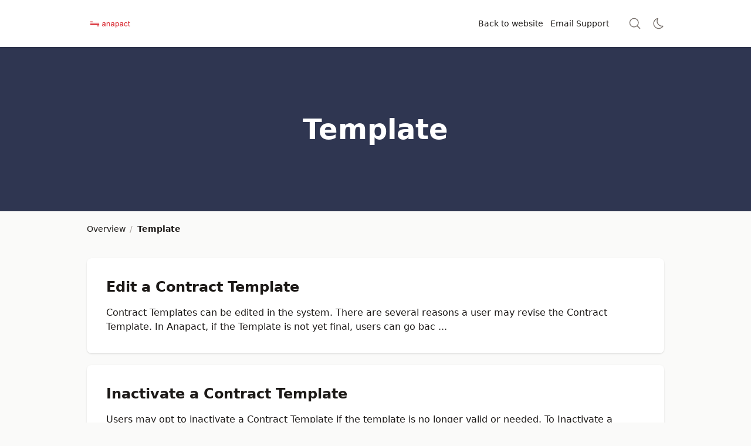

--- FILE ---
content_type: text/html; charset=utf-8
request_url: https://help.anapact.com/template
body_size: 6115
content:
<!DOCTYPE html>
<html lang="en-US" class="min-h-screen scroll-pt-28" x-data :class="{'overflow-hidden' : $store.navIsOpen.on}" x-on:keydown.meta.k.window="search.init();">
<head>
    <meta charset="utf-8">
    <meta name="viewport" content="width=device-width, initial-scale=1">
    <meta name="csrf-token" content="GC7sti3XRFZB1XrAISYfSyXQ6tGV0xsB9OsmUGDK">

    <script>
        var defaultMode = 'light';
        if ((!('theme' in localStorage) && defaultMode == 'system' && window.matchMedia('(prefers-color-scheme: dark)').matches)){document.documentElement.classList.add('dark');localStorage.setItem('theme', 'dark')}
        if ((!('theme' in localStorage) && defaultMode == defaultMode)){document.documentElement.classList.add(defaultMode)
        if (defaultMode == 'light'){document.documentElement.classList.remove('dark')}localStorage.setItem('theme', defaultMode)}
        if (localStorage.theme === 'dark'){document.documentElement.classList.add('dark')}else{document.documentElement.classList.remove('dark')}
    </script>

    
    <link rel="stylesheet" href="/print.css?2025061222" media="print">

                                        <meta name="robots" content="index,follow,archive" />
                        
            <link rel="sitemap" type="application/xml" title="Sitemap" href="/sitemap.xml">
    
    <title>Template | Anapact</title>
    <meta name="description" content="">
    <meta name="keywords" content="">
    <meta property="og:title" content="Template | Anapact">
    <meta property="og:description" content="">

    
    <link rel="canonical" href="https://help.anapact.com/template">

    <script>
        var search = {};
    </script>

            <link rel="preload" as="style" href="https://help.anapact.com/build/assets/theme-default-DeBPTz4H.css" /><link rel="stylesheet" href="https://help.anapact.com/build/assets/theme-default-DeBPTz4H.css" data-navigate-track="reload" />        
    <style>
        .hero {
            background-color: #2F3651;
        }
        .hero h1 {
            color: #ffffff;
        }
        .article__view .hero p,
        .category__view .hero p {
            color: #ffffff;
        }
        .topics a:hover h3 {
            color: #2F3651;
        }
        .category__box h3 a:hover {
            color: #2F3651;
        }
        .popular__list a:hover strong {
            color: #2F3651;
        }
        .highlights a:hover {
            color: #2F3651;
        }
        .btn {
            background-color: #D42027;
            color: #ffffff;
        }
        .font__icon i,
        .font__icon svg {
            color: #818a97;
        }
        .toggle__docsnav span {
            background-color: #2F3651;
        }
        ul.related a:hover,
        ul.documents a:hover {
            color: #2F3651;
            border-color: #2F3651;
        }
        .nav__bar ul.lvl1 a.act {
            color: #2F3651;
        }
        .nav__bar ul.lvl1 a.act::before {
            display: block;
            background-color: #2F3651;
        }
        .content p a,
        .content li a {
            color: #2F3651;
        }
        .toc a.is-active-link {
            color: #2F3651;
        }
        .ais-Hits-item a:hover {
            color: #2F3651;
        }
        .base__description a[href*="//"]:not([href*="https://help.anapact.com"]),
        article a[href*="//"]:not([href*="https://help.anapact.com"]) {
            padding-left: 16px;
            position: relative;
        }
        .base__description a[href*="//"]:not([href*="https://help.anapact.com"]):hover::before,
        article a[href*="//"]:not([href*="https://help.anapact.com"]):hover::before {
            opacity: 1;
        }
        .base__description a[href*="//"]:not([href*="https://help.anapact.com"])::before,
        article a[href*="//"]:not([href*="https://help.anapact.com"])::before {
            content: '';
            width: 12px; height: 12px;
            position: absolute;
            top: 4px; left: 0;
            opacity: 0.5;
            transition: opacity 200ms ease-in-out;
            background: url('data:image/svg+xml;utf8,<svg xmlns="http://www.w3.org/2000/svg" width="12" height="12" viewBox="0 0 24 24" fill="none" stroke="black" stroke-width="2" stroke-linecap="round" stroke-linejoin="round" class="feather feather-external-link"><path d="M18 13v6a2 2 0 0 1-2 2H5a2 2 0 0 1-2-2V8a2 2 0 0 1 2-2h6"></path><polyline points="15 3 21 3 21 9"></polyline><line x1="10" y1="14" x2="21" y2="3"></line></svg>');
        }
        .dark .base__description a[href*="//"]:not([href*="https://help.anapact.com"])::before,
        .dark article a[href*="//"]:not([href*="https://help.anapact.com"])::before {
            background: url('data:image/svg+xml;utf8,<svg xmlns="http://www.w3.org/2000/svg" width="12" height="12" viewBox="0 0 24 24" fill="none" stroke="white" stroke-width="2" stroke-linecap="round" stroke-linejoin="round" class="feather feather-external-link"><path d="M18 13v6a2 2 0 0 1-2 2H5a2 2 0 0 1-2-2V8a2 2 0 0 1 2-2h6"></path><polyline points="15 3 21 3 21 9"></polyline><line x1="10" y1="14" x2="21" y2="3"></line></svg>');
        }
        .dark .hero {
            background-color: #4862b8;
        }
        .dark .hero h1 {
            color: #e8e8e8;
        }
        .dark .article__view .hero p,
        .dark .category__view .hero p {
            color: #e8e8e8;
        }
        .dark .topics a:hover h3 {
            color: #8d9de0;
        }
        .dark .category__box h3 a:hover {
            color: #8d9de0;
        }
        .dark .popular__list a:hover strong {
            color: #8d9de0;
        }
        .dark .btn {
            background-color: #8d9de0;
            color: #ffffff;
        }
        .dark .font__icon i,
        .dark .font__icon svg {
            color: #757a80;
        }
        .dark .toggle__docsnav span {
            background-color: #8d9de0;
        }
        .dark ul.related a:hover,
        .dark ul.documents a:hover {
            color: #8d9de0;
            border-color: #8d9de0;
        }
        .dark .nav__bar ul.lvl1 a.act {
            color: #8d9de0;
        }
        .dark .nav__bar ul.lvl1 a.act::before {
            display: block;
            background-color: #8d9de0;
        }
        .dark .content p a,
        .dark .content li a {
            color: #8d9de0;
        }
        .dark .toc a.is-active-link {
            color: #8d9de0;
        }
        .dark .ais-Hits-item a:hover {
            color: #8d9de0;
        }
    </style>

    
    
    <!-- Livewire Styles --><style >[wire\:loading][wire\:loading], [wire\:loading\.delay][wire\:loading\.delay], [wire\:loading\.inline-block][wire\:loading\.inline-block], [wire\:loading\.inline][wire\:loading\.inline], [wire\:loading\.block][wire\:loading\.block], [wire\:loading\.flex][wire\:loading\.flex], [wire\:loading\.table][wire\:loading\.table], [wire\:loading\.grid][wire\:loading\.grid], [wire\:loading\.inline-flex][wire\:loading\.inline-flex] {display: none;}[wire\:loading\.delay\.none][wire\:loading\.delay\.none], [wire\:loading\.delay\.shortest][wire\:loading\.delay\.shortest], [wire\:loading\.delay\.shorter][wire\:loading\.delay\.shorter], [wire\:loading\.delay\.short][wire\:loading\.delay\.short], [wire\:loading\.delay\.default][wire\:loading\.delay\.default], [wire\:loading\.delay\.long][wire\:loading\.delay\.long], [wire\:loading\.delay\.longer][wire\:loading\.delay\.longer], [wire\:loading\.delay\.longest][wire\:loading\.delay\.longest] {display: none;}[wire\:offline][wire\:offline] {display: none;}[wire\:dirty]:not(textarea):not(input):not(select) {display: none;}:root {--livewire-progress-bar-color: #2299dd;}[x-cloak] {display: none !important;}[wire\:cloak] {display: none !important;}dialog#livewire-error::backdrop {background-color: rgba(0, 0, 0, .6);}</style>
</head>
<body class="category__view line-numbers theme_default min-h-screen bg-stone-50 text-stone-900 dark:bg-stone-950 dark:text-stone-300" @keyup.escape="search.close();">
            <div class="flex flex-col min-h-screen">
    <header class="head sticky top-0 bg-white shadow z-40 dark:shadow-none dark:bg-stone-900">
    <div class="max-w-5xl mx-auto px-5">
        <div class="flex items-center py-5">
            <div class="logo flex">
                                    <a href="https://help.anapact.com" class="inline-flex no-underline">
                                                                                    <img src="https://cdn.eniston.com/bases/c5d0c54c-4c95-4742-bff8-ba85f37f2015/logo-1650923267.png" alt="Logo Anapact" title="Anapact" class="w-auto h-auto max-w-[150px] max-h-[40px] hidden dark:block">
                                                    
                                                    <img src="https://cdn.eniston.com/bases/c5d0c54c-4c95-4742-bff8-ba85f37f2015/logo-1650923267.png" alt="Logo Anapact" title="Anapact" class="w-auto h-auto max-w-[150px] max-h-[40px] dark:hidden">
                                            </a>
                            </div>

            <div class="flex-1 pl-5 flex items-center justify-end noprint">
                                    <div class="header__links">
                        <div class="hidden md:relative md:block md:flex-none md:mr-10 transition" :class="{'block fixed top-[80px] left-0 w-full bg-white shadow-lg z-40 p-5 dark:bg-stone-900' : $store.navIsOpen.on, 'hidden' : !$store.navIsOpen.on}">
                            <ul class="block md:flex md:items-center md:justify-end md:-mx-3">
                                                                    <li class="mb-3 last:mb-0 md:mb-0">
                                        <a class="text-sm block px-5 py-3.5 md:px-1.5 md:py-1 border border-stone-200 dark:border-stone-800 rounded-md md:border-none transition-colors hover:bg-stone-100 hover:text-stone-900 dark:hover:text-white dark:hover:bg-stone-800" href="https://www.anapact.com" target="_blank">Back to website</a>
                                    </li>
                                                                    <li class="mb-3 last:mb-0 md:mb-0">
                                        <a class="text-sm block px-5 py-3.5 md:px-1.5 md:py-1 border border-stone-200 dark:border-stone-800 rounded-md md:border-none transition-colors hover:bg-stone-100 hover:text-stone-900 dark:hover:text-white dark:hover:bg-stone-800" href="mailto: support@anapact.com" target="_self">Email Support</a>
                                    </li>
                                                            </ul>
                        </div>
                    </div>
                
                                    <div>
                        <span x-on:click="search.init();" class="text-stone-500 hover:text-stone-900 dark:text-stone-300 dark:hover:text-white cursor-pointer">
                            <svg class="w-5 h-5 transition-colors" xmlns="http://www.w3.org/2000/svg" fill="none" viewBox="-0.5 -0.5 14 14">
                                <path stroke="currentColor" stroke-linecap="round" stroke-linejoin="round" d="M5.571428571428571 10.678571428571429c2.8206007142857143 0 5.107142857142858 -2.286542142857143 5.107142857142858 -5.107142857142858S8.392029285714287 0.4642857142857143 5.571428571428571 0.4642857142857143 0.4642857142857143 2.7508278571428573 0.4642857142857143 5.571428571428571s2.286542142857143 5.107142857142858 5.107142857142858 5.107142857142858Z" stroke-width="1"></path>
                                <path stroke="currentColor" stroke-linecap="round" stroke-linejoin="round" d="M12.535714285714286 12.535714285714286 9.285714285714286 9.285714285714286" stroke-width="1"></path>
                            </svg>
                        </span>
                    </div>
                 

                <div x-data class="relative z-10 ml-5">
                    <span class="block dark:hidden text-stone-500 hover:text-stone-900 cursor-pointer" @click="localStorage.setItem('theme', 'dark');document.documentElement.classList.add('dark');">
                        <svg class="w-5 h-5 transition-colors" xmlns="http://www.w3.org/2000/svg" fill="none" viewBox="-0.5 -0.5 14 14">
                            <path stroke="currentColor" stroke-linecap="round" stroke-linejoin="round" d="M11.142857142857142 9.731428571428571c-1.0787214285714286 -0.006592857142857143 -2.136215714285714 -0.29992857142857143 -3.064155714285714 -0.8499864285714286 -0.9279307142857144 -0.5500392857142857 -1.6928878571428572 -1.3369664285714287 -2.216435 -2.2801071428571427 -0.5235378571428572 -0.9431314285714285 -0.7868342857142857 -2.008537142857143 -0.7628864285714286 -3.08698 0.023947857142857146 -1.0784335714285713 0.3342857142857143 -2.131108571428572 0.8991821428571429 -3.0500692857142857 -1.4883328571428571 0.2612832857142857 -2.826107142857143 1.0672442857142859 -3.752728571428572 2.2608857142857146 -0.9266214285714286 1.1936414285714287 -1.3757296428571428 2.689477142857143 -1.25983 4.196121428571429 0.11589500000000001 1.5066442857142859 0.7884871428571429 2.9161785714285715 1.8867642857142857 3.954042857142858 1.098277142857143 1.0379571428571428 2.5435800000000004 1.6298285714285716 4.054365714285715 1.6603785714285715 1.0336207142857143 0.0026 2.0503785714285714 -0.26185714285714284 2.951659285714286 -0.7678357142857143 0.9013642857142857 -0.5059785714285715 1.6566642857142857 -1.2362071428571428 2.1926357142857142 -2.120021428571429 -0.3070785714285714 0.0507 -0.6174071428571429 0.07865 -0.9285714285714286 0.08357142857142857v0Z" stroke-width="1"></path>
                        </svg>
                    </span>
                    <span class="hidden dark:block text-stone-500 hover:text-stone-900 cursor-pointer dark:text-stone-300 dark:hover:text-white" @click="localStorage.setItem('theme', 'light');document.documentElement.classList.remove('dark');">
                        <svg class="w-5 h-5 transition-colors" xmlns="http://www.w3.org/2000/svg" fill="none" viewBox="-0.5 -0.5 14 14">
                            <path stroke="currentColor" stroke-linecap="round" stroke-linejoin="round" d="M6.5 9.517857142857142c1.6667207142857143 0 3.017857142857143 -1.3511364285714287 3.017857142857143 -3.017857142857143S8.166720714285715 3.482142857142857 6.5 3.482142857142857 3.482142857142857 4.833279285714286 3.482142857142857 6.5 4.833279285714286 9.517857142857142 6.5 9.517857142857142Z" stroke-width="1"></path>
                            <path stroke="currentColor" stroke-linecap="round" stroke-linejoin="round" d="M6.5 0.4642857142857143v0.9285714285714286" stroke-width="1"></path>
                            <path stroke="currentColor" stroke-linecap="round" stroke-linejoin="round" d="M6.5 11.607142857142858v0.9285714285714286" stroke-width="1"></path>
                            <path stroke="currentColor" stroke-linecap="round" stroke-linejoin="round" d="M12.535714285714286 6.5h-0.9285714285714286" stroke-width="1"></path>
                            <path stroke="currentColor" stroke-linecap="round" stroke-linejoin="round" d="M1.3928571428571428 6.5h-0.9285714285714286" stroke-width="1"></path>
                            <path stroke="currentColor" stroke-linecap="round" stroke-linejoin="round" d="m10.771428571428572 2.2285714285714286 -0.6592857142857143 0.6592857142857143" stroke-width="1"></path>
                            <path stroke="currentColor" stroke-linecap="round" stroke-linejoin="round" d="m2.8878757142857143 10.112142857142858 -0.6592857142857143 0.6592857142857143" stroke-width="1"></path>
                            <path stroke="currentColor" stroke-linecap="round" stroke-linejoin="round" d="m10.771428571428572 10.771428571428572 -0.6592857142857143 -0.6592857142857143" stroke-width="1"></path>
                            <path stroke="currentColor" stroke-linecap="round" stroke-linejoin="round" d="m2.8878757142857143 2.887857142857143 -0.6592857142857143 -0.6592857142857143" stroke-width="1"></path>
                        </svg>
                    </span>
                </div>

                
                                    <button type="button" class="block ml-5 relative md:hidden p-1 rounded-lg hover:bg-stone-100 transition-colors dark:hover:bg-stone-800 dark:bg-transparent" :class="{ 'bg-stone-100 dark:bg-stone-800' : $store.navIsOpen.on}" aria-label="Open navigation" @click="$store.navIsOpen.toggle()">
                        <svg :class="{'hidden' : $store.navIsOpen.on}" aria-hidden="true" viewBox="0 0 24 24" fill="none" stroke-width="2" stroke-linecap="round" class="h-8 w-8 stroke-stone-600 dark:stroke-stone-400">
                            <path d="M4 7h16M4 12h16M4 17h16"></path>
                        </svg>

                        <svg class="hidden h-8 w-8 stroke-stone-600 dark:stroke-stone-400" :class="{'hidden' : !$store.navIsOpen.on}" xmlns="http://www.w3.org/2000/svg" viewBox="0 0 24 24" fill="none" stroke="currentColor" stroke-width="2" stroke-linecap="round" stroke-linejoin="round">
                            <line x1="18" y1="6" x2="6" y2="18"></line>
                            <line x1="6" y1="6" x2="18" y2="18"></line>
                        </svg>
                    </button>
                            </div>
        </div>
    </div>
</header>

    <div class="flex-1">
            <div class="hero">
        <div class="max-w-5xl mx-auto px-5 min-h-[280px] flex justify-center items-center text-center">
            <div>
                                    <h1 class="mb-0">Template</h1>

                                                </div>
        </div>
    </div>

        <div class="base__content px-0 max-w-5xl mx-auto md:px-5">
                <div class="pt-5 px-5 md:px-0 mb-10">
        <ol itemscope itemtype="https://schema.org/BreadcrumbList" class="flex items-center text-sm">
            <li itemprop="itemListElement" itemscope itemtype="https://schema.org/ListItem" class="pr-3 relative after:absolute after:top-0 after:right-0 after:content-['/'] after:ml-2 after:text-stone-400">
                <a itemprop="item" href="https://help.anapact.com">
                    <span itemprop="name">Overview</span>
                </a>
                <meta itemprop="position" content="1" />
            </li>
                            <li itemprop="itemListElement" itemscope itemtype="https://schema.org/ListItem" class="pl-2">
                    <strong itemprop="name" class="truncate">Template</strong>
                    <meta itemprop="position" content="2" />
                </li>
                    </ol>
    </div>

    
    <div class="topics px-5 md:px-0">
                    <a class="block mb-5 p-5 md:p-8 bg-white rounded-lg shadow border border-transparent hover:shadow-lg transition dark:bg-stone-900 dark:hover:border-stone-700" href="https://help.anapact.com/template/edit-a-contract-template">
                <h3 class="mt-0 transition-colors">Edit a Contract Template</h3>
                
                <p class="mb-0">Contract Templates can be edited in the system.  There are several reasons a user may revise the Contract Template. 
In Anapact, if the Template is not yet final, users can go bac ...</p>
                
                <div class="">
    
    
    </div>            </a>
                    <a class="block mb-5 p-5 md:p-8 bg-white rounded-lg shadow border border-transparent hover:shadow-lg transition dark:bg-stone-900 dark:hover:border-stone-700" href="https://help.anapact.com/template/inactivate-a-contract-template">
                <h3 class="mt-0 transition-colors">Inactivate a Contract Template</h3>
                
                <p class="mb-0">Users may opt to inactivate a Contract Template if the template is no longer valid or needed.
To Inactivate a Contract Template:

Go to Manage Contract Template&gt;All Templates ...</p>
                
                <div class="">
    
    
    </div>            </a>
                    <a class="block mb-5 p-5 md:p-8 bg-white rounded-lg shadow border border-transparent hover:shadow-lg transition dark:bg-stone-900 dark:hover:border-stone-700" href="https://help.anapact.com/template/manage-contract-template">
                <h3 class="mt-0 transition-colors">Manage Contract Template</h3>
                
                <p class="mb-0">A template is a starting point for a new document.  Anapact supports formation of Contract Templates to efficiently create similar documents to help manage business needs.   
In A ...</p>
                
                <div class="">
    
    
    </div>            </a>
                    <a class="block mb-5 p-5 md:p-8 bg-white rounded-lg shadow border border-transparent hover:shadow-lg transition dark:bg-stone-900 dark:hover:border-stone-700" href="https://help.anapact.com/template/new-contract-template">
                <h3 class="mt-0 transition-colors">New Contract Template</h3>
                
                <p class="mb-0">
 From the Home Menu, navigate to Template&gt; Manage Contract Template&gt; All Template&gt; Create New Template.

 
                                

The Create New Contract ...</p>
                
                <div class="">
    
    
    </div>            </a>
                    <a class="block mb-5 p-5 md:p-8 bg-white rounded-lg shadow border border-transparent hover:shadow-lg transition dark:bg-stone-900 dark:hover:border-stone-700" href="https://help.anapact.com/template/my-approval-queue">
                <h3 class="mt-0 transition-colors">My Approval Queue</h3>
                
                <p class="mb-0">My Approval Queue allows contract Approvers to examine the Contract Template that they need to approve. Once the Approver reviews and validates the Contract Template, the Approver ...</p>
                
                <div class="">
    
    
    </div>            </a>
            </div>
        </div>
    </div>

    <footer class="w-full px-5 max-w-5xl mx-auto pb-5 mt-10 sm:mt-20">
    <div class="flex flex-wrap">
        <div class="w-full text-center md:text-left md:flex-1 md:w-auto">
            <span class="text-sm">
                                    &copy; 2026 Anapact
                    
            </span>
        </div>

                    <div class="footer__links pt-5 pb-5 w-full sm:pt-2 md:py-0 md:w-auto">
                <ul class="block sm:flex sm:items-center sm:justify-center">
                                            <li class="text-center sm:text-left sm:mx-2">
                            <a class="text-sm hover:text-stone-600 transition-colors dark:hover:text-stone-200" href="https://anapact.com/privacy/" target="_blank">Privacy Policy</a>
                        </li>
                                            <li class="text-center sm:text-left sm:mx-2">
                            <a class="text-sm hover:text-stone-600 transition-colors dark:hover:text-stone-200" href="mailto: support@anapact.com" target="_self">Email Support</a>
                        </li>
                                    </ul>
            </div>
            </div>

            <div class="flex flex-col-reverse align-bottom mt-4 md:flex-row">
            
                            <div class="social__links flex-1">
                    <ul class="flex items-center justify-center md:justify-end">
                                                    <li class="mx-2 linkedin">
                                <a class="block group" href="https://www.linkedin.com/company/anapact" target="_blank">
                                    <svg class="w-5 h-5 fill-stone-400 dark:fill-stone-600 group-hover:fill-stone-600 dark:group-hover:fill-stone-400 transition-colors" xmlns="http://www.w3.org/2000/svg" viewBox="0 0 448 512">
        <path d="M416 32H31.9C14.3 32 0 46.5 0 64.3v383.4C0 465.5 14.3 480 31.9 480H416c17.6 0 32-14.5 32-32.3V64.3c0-17.8-14.4-32.3-32-32.3zM135.4 416H69V202.2h66.5V416zm-33.2-243c-21.3 0-38.5-17.3-38.5-38.5S80.9 96 102.2 96c21.2 0 38.5 17.3 38.5 38.5 0 21.3-17.2 38.5-38.5 38.5zm282.1 243h-66.4V312c0-24.8-.5-56.7-34.5-56.7-34.6 0-39.9 27-39.9 54.9V416h-66.4V202.2h63.7v29.2h.9c8.9-16.8 30.6-34.5 62.9-34.5 67.2 0 79.7 44.3 79.7 101.9V416z"/>
    </svg>







                                </a>
                            </li>
                                            </ul>
                    <!--! Font Awesome Pro 6.1.1 by @fontawesome - https://fontawesome.com License - https://fontawesome.com/license (Commercial License) Copyright 2022 Fonticons, Inc. -->
                </div>
                    </div>
    </footer>
</div>
        <div @click="$store.navIsOpen.toggle()" class="hidden fixed top-0 left-0 w-full h-full min-h-screen" :class="{ 'bg-white/50 backdrop-blur dark:bg-stone-900/80' : $store.navIsOpen.on , 'hidden' : !$store.navIsOpen.on}"></div>
    
    
    <div class="search__overlay hidden fixed top-0 left-0 w-full h-screen z-50 backdrop-blur bg-stone-200/80 dark:bg-stone-800/80">
        <div class="max-w-2xl mx-auto py-10 md:py-20 p-5">
            <div class="mb-5">
                <span class="block w-5 h-5 cursor-pointer ml-auto mr-0" x-on:click="search.close();">
                    <svg class="w-5 h-5 text-stone-800 dark:text-stone-200" xmlns="http://www.w3.org/2000/svg" fill="none" viewBox="-0.5 -0.5 14 14" height="14" width="14">
                        <path stroke="currentColor" stroke-linecap="round" stroke-linejoin="round" d="m11.607142857142858 1.3928571428571428 -10.214285714285715 10.214285714285715" stroke-width="1"></path>
                        <path stroke="currentColor" stroke-linecap="round" stroke-linejoin="round" d="m1.3928571428571428 1.3928571428571428 10.214285714285715 10.214285714285715" stroke-width="1"></path>
                    </svg>
                </span>
            </div>

            <div class="bg-white dark:bg-stone-950 rounded-lg">
                <div id="searchbox"></div>

                <div id="hits" class="border-t border-t-stone-200 dark:border-t-stone-800 max-h-[520px] overflow-y-auto"></div>
            </div>
        </div>
    </div>

                        <script async src="https://www.googletagmanager.com/gtag/js?id=UA-145814685-1"></script>
<script>
window.dataLayer = window.dataLayer || [];
function gtag(){dataLayer.push(arguments);}
gtag('js', new Date());
gtag('config', 'UA-145814685-1', { 'anonymize_ip': true });
</script>             
    <link rel="preload" href="https://cdn.eniston.com/fonticons/css/all.min.css" as="style" onload="this.onload=null;this.rel='stylesheet'">
    <noscript><link rel="stylesheet" href="https://cdn.eniston.com/fonticons/css/all.min.css"></noscript>
    
    <script data-navigate-once="true">window.livewireScriptConfig = {"csrf":"GC7sti3XRFZB1XrAISYfSyXQ6tGV0xsB9OsmUGDK","uri":"\/livewire\/update","progressBar":"","nonce":""};</script>

    <script src="https://cdn.eniston.com/scripts/algolia/algoliasearch-lite.umd.js"></script>
    <script src="https://cdn.eniston.com/scripts/algolia/instantsearch.prod.min.js"></script>

    <script>
        var BASE = BASE || {};
        BASE.info = {
            'identifier': "c5d0c54c-4c95-4742-bff8-ba85f37f2015",
            'search_index': "articles-production",
            'search_appid': "B6AA55TD7F",
            'search_publickey': "OWMwMzNkYjZlNjVjYzdkYzk5MTk1ZjU3OTZjMWY4MWJkNzc4ZmQ2N2NhYjQ2OTNjYzE4YmEyMDhiNWIyMjExOWZpbHRlcnM9YmFzZV9pZCUzQWM1ZDBjNTRjLTRjOTUtNDc0Mi1iZmY4LWJhODVmMzdmMjAxNQ==",
        }
        BASE.translation = {
            'search_placeholder': "Search articles ...",
            'search_noresults': "No results found for"
        }
    </script>

            <link rel="modulepreload" as="script" href="https://help.anapact.com/build/assets/theme-default-m_ml8sfw.js" /><link rel="modulepreload" as="script" href="https://help.anapact.com/build/assets/index-CtbDWl1H.js" /><script type="module" src="https://help.anapact.com/build/assets/theme-default-m_ml8sfw.js" data-navigate-track="reload"></script>    
    </body>
</html>


--- FILE ---
content_type: text/css
request_url: https://help.anapact.com/build/assets/theme-default-DeBPTz4H.css
body_size: 9795
content:
@font-face{font-display:swap;font-family:Ubuntu Mono;font-style:normal;font-weight:400;src:url(https://webdata.eniston.io/assets/fonts/ubuntu-mono-v17-latin-regular.woff2) format("woff2"),url(https://webdata.eniston.io/assets/fonts/ubuntu-mono-v17-latin-regular.ttf) format("truetype")}@font-face{font-display:swap;font-family:Ubuntu Mono;font-style:italic;font-weight:400;src:url(https://webdata.eniston.io/assets/fonts/ubuntu-mono-v17-latin-italic.woff2) format("woff2"),url(https://webdata.eniston.io/assets/fonts/ubuntu-mono-v17-latin-italic.ttf) format("truetype")}@font-face{font-display:swap;font-family:Ubuntu Mono;font-style:normal;font-weight:700;src:url(https://webdata.eniston.io/assets/fonts/ubuntu-mono-v17-latin-700.woff2) format("woff2"),url(https://webdata.eniston.io/assets/fonts/ubuntu-mono-v17-latin-700.ttf) format("truetype")}@font-face{font-display:swap;font-family:Ubuntu Mono;font-style:italic;font-weight:700;src:url(https://webdata.eniston.io/assets/fonts/ubuntu-mono-v17-latin-700italic.woff2) format("woff2"),url(https://webdata.eniston.io/assets/fonts/ubuntu-mono-v17-latin-700italic.ttf) format("truetype")}@font-face{font-display:swap;font-family:JetBrains Mono;font-style:normal;font-weight:400;src:url(https://webdata.eniston.io/assets/fonts/jetbrains-mono-v20-latin-regular.woff2) format("woff2"),url(https://webdata.eniston.io/assets/fonts/jetbrains-mono-v20-latin-regular.ttf) format("truetype")}.ais-Hits-item{border-top-width:1px;--tw-border-opacity: 1;border-color:rgb(245 245 244 / var(--tw-border-opacity, 1))}.ais-Hits-item:is(.dark *){--tw-border-opacity: 1;border-color:rgb(41 37 36 / var(--tw-border-opacity, 1))}.ais-Hits-item:first-child{border-top-width:0px}.ais-Hits-item a{display:block;padding:.75rem 1.25rem;transition-property:color,background-color,border-color,text-decoration-color,fill,stroke;transition-timing-function:cubic-bezier(.4,0,.2,1);transition-duration:.15s}.ais-Hits-item a:hover{--tw-bg-opacity: 1;background-color:rgb(245 245 244 / var(--tw-bg-opacity, 1))}.ais-Hits-item a:hover:is(.dark *){background-color:#29252480}.ais-Hits-item:last-child a{border-bottom-left-radius:.5rem;border-bottom-right-radius:.5rem}.ais-Hits-item>a>b{display:block}.ais-Hits-item>a>b:is(.dark *){--tw-text-opacity: 1;color:rgb(255 255 255 / var(--tw-text-opacity, 1))}.ais-Hits-item p{margin-bottom:0;margin-top:.5rem;font-size:.875rem;line-height:1.25rem;--tw-text-opacity: 1;color:rgb(120 113 108 / var(--tw-text-opacity, 1))}.ais-Hits-item p:is(.dark *){--tw-text-opacity: 1;color:rgb(168 162 158 / var(--tw-text-opacity, 1))}.ais-Hits--empty{padding:1.25rem;text-align:center}.ais-Hits-list{overflow:hidden}.ais-SearchBox-input{width:100%;background-color:transparent;padding:1.25rem;font-size:1.125rem;line-height:1.75rem;--tw-text-opacity: 1;color:rgb(41 37 36 / var(--tw-text-opacity, 1))}.ais-SearchBox-input::-moz-placeholder{--tw-text-opacity: 1;color:rgb(168 162 158 / var(--tw-text-opacity, 1))}.ais-SearchBox-input::placeholder{--tw-text-opacity: 1;color:rgb(168 162 158 / var(--tw-text-opacity, 1))}.ais-SearchBox-input:focus{outline:2px solid transparent;outline-offset:2px}.ais-SearchBox-input:is(.dark *){--tw-text-opacity: 1;color:rgb(245 245 244 / var(--tw-text-opacity, 1))}.ais-SearchBox-input:is(.dark *)::-moz-placeholder{--tw-text-opacity: 1;color:rgb(120 113 108 / var(--tw-text-opacity, 1))}.ais-SearchBox-input:is(.dark *)::placeholder{--tw-text-opacity: 1;color:rgb(120 113 108 / var(--tw-text-opacity, 1))}.ais-Hits-item:last-child a{border-width:0px}mark{--tw-bg-opacity: 1 !important;background-color:rgb(110 231 183 / var(--tw-bg-opacity, 1))!important}mark:is(.dark *){--tw-bg-opacity: 1 !important;background-color:rgb(167 243 208 / var(--tw-bg-opacity, 1))!important}[data-block=layout]{margin-top:1.5rem;margin-bottom:1.5rem}article .grid{margin-top:1.5rem;margin-bottom:1.5rem;gap:1.5rem}article .cols2{grid-template-columns:repeat(1,minmax(0,1fr))}@media(min-width:640px){article .cols2{grid-template-columns:repeat(2,minmax(0,1fr))}}article .cols3{grid-template-columns:repeat(1,minmax(0,1fr))}@media(min-width:768px){article .cols3{grid-template-columns:repeat(3,minmax(0,1fr))}}article .cols4{grid-template-columns:repeat(1,minmax(0,1fr))}@media(min-width:640px){article .cols4{grid-template-columns:repeat(2,minmax(0,1fr))}}@media(min-width:768px){article .cols4{grid-template-columns:repeat(4,minmax(0,1fr))}}.codeblock{margin-top:1.5rem;margin-bottom:1.5rem}code.torchlight{display:block;min-width:-moz-max-content;min-width:max-content;overflow-x:auto;--tw-bg-opacity: 1;background-color:rgb(41 37 36 / var(--tw-bg-opacity, 1));padding-top:1rem;padding-bottom:1rem;font-size:.875rem;line-height:1.25rem}code.torchlight *::-moz-selection{--tw-bg-opacity: 1;background-color:rgb(0 0 0 / var(--tw-bg-opacity, 1))}code.torchlight *::selection{--tw-bg-opacity: 1;background-color:rgb(0 0 0 / var(--tw-bg-opacity, 1))}code.torchlight::-moz-selection{--tw-bg-opacity: 1;background-color:rgb(0 0 0 / var(--tw-bg-opacity, 1))}code.torchlight::selection{--tw-bg-opacity: 1;background-color:rgb(0 0 0 / var(--tw-bg-opacity, 1))}code.torchlight:is(.dark *){--tw-bg-opacity: 1;background-color:rgb(28 25 23 / var(--tw-bg-opacity, 1))}pre{overflow:auto;border-radius:.5rem}.torchlight .line{padding-left:1rem;padding-right:1rem}.dark pre code{border-style:none}.dark pre code:is(.dark *){--tw-bg-opacity: 1 !important;background-color:rgb(38 38 38 / var(--tw-bg-opacity, 1))!important}.torchlight.has-focus-lines .line:not(.line-focus){transition:filter .35s,opacity .35s;filter:blur(.095rem);opacity:.65}.torchlight.has-focus-lines:hover .line:not(.line-focus){filter:blur(0px);opacity:1}code.torchlight .line{padding-top:.125rem;padding-bottom:.125rem}code.torchlight .line-number{margin-right:1.25rem}.glightbox-container{width:100%;height:100%;position:fixed;top:0;left:0;z-index:999999!important;overflow:hidden;touch-action:none;-webkit-text-size-adjust:100%;-moz-text-size-adjust:100%;text-size-adjust:100%;backface-visibility:hidden;outline:0}.glightbox-container.inactive{display:none}.glightbox-container .gcontainer{position:relative;width:100%;height:100%;z-index:9999;overflow:hidden}.glightbox-container .gslider{transition:transform .4s ease;height:100%;left:0;top:0;width:100%;position:relative;overflow:hidden;display:flex!important;justify-content:center;align-items:center;transform:translateZ(0)}.glightbox-container .gslide{width:100%;position:absolute;-webkit-user-select:none;-moz-user-select:none;user-select:none;display:flex;align-items:center;justify-content:center;opacity:0}.glightbox-container .gslide.current{opacity:1;z-index:99999;position:relative}.glightbox-container .gslide.prev{opacity:1;z-index:9999}.glightbox-container .gslide-inner-content{width:100%}.glightbox-container .ginner-container{position:relative;width:100%;display:flex;justify-content:center;flex-direction:column;max-width:100%;margin:auto;height:100vh}.glightbox-container .ginner-container.gvideo-container{width:100%}.glightbox-container .ginner-container.desc-bottom,.glightbox-container .ginner-container.desc-top{flex-direction:column}.glightbox-container .ginner-container.desc-left,.glightbox-container .ginner-container.desc-right{max-width:100%!important}.gslide iframe,.gslide video{outline:0!important;border:none;min-height:165px;-webkit-overflow-scrolling:touch;touch-action:auto}.gslide:not(.current){pointer-events:none}.gslide-image{align-items:center}.gslide-image img{max-height:100vh;display:block;padding:0;float:none;outline:0;border:none;-webkit-user-select:none;-moz-user-select:none;user-select:none;max-width:100vw;width:auto;height:auto;-o-object-fit:cover;object-fit:cover;touch-action:none;margin:auto;min-width:200px}.desc-bottom .gslide-image img,.desc-top .gslide-image img{width:auto}.desc-left .gslide-image img,.desc-right .gslide-image img{width:auto;max-width:100%}.gslide-image img.zoomable{position:relative}.gslide-image img.dragging{cursor:grabbing!important;transition:none}.gslide-video{position:relative;max-width:100vh;width:100%!important}.gslide-video .plyr__poster-enabled.plyr--loading .plyr__poster{display:none}.gslide-video .gvideo-wrapper{width:100%;margin:auto}.gslide-video:before{content:"";position:absolute;width:100%;height:100%;background:#ff000057;display:none}.gslide-video.playing:before{display:none}.gslide-video.fullscreen{max-width:100%!important;min-width:100%;height:75vh}.gslide-video.fullscreen video{max-width:100%!important;width:100%!important}.gslide-inline{background:#fff;text-align:left;max-height:calc(100vh - 40px);overflow:auto;max-width:100%;margin:auto}.gslide-inline .ginlined-content{padding:20px;width:100%}.gslide-inline .dragging{cursor:grabbing!important;transition:none}.ginlined-content{overflow:auto;display:block!important;opacity:1}.gslide-external{display:flex;width:100%;min-width:100%;background:#fff;padding:0;overflow:auto;max-height:75vh;height:100%}.gslide-media{display:flex;width:auto}.zoomed .gslide-media{box-shadow:none!important}.desc-bottom .gslide-media,.desc-top .gslide-media{margin:0 auto;flex-direction:column}.gslide-description{position:relative;flex:1 0 100%}.gslide-description.description-left,.gslide-description.description-right{max-width:100%}.gslide-description.description-bottom,.gslide-description.description-top{margin:0 auto;width:100%}.gslide-description p{margin-bottom:12px}.gslide-description p:last-child{margin-bottom:0}.zoomed .gslide-description,.glightbox-button-hidden{display:none}.glightbox-mobile .glightbox-container .gslide-description{height:auto!important;width:100%;position:absolute;bottom:0;padding:19px 11px 50px;max-width:100vw!important;order:2!important;max-height:78vh;overflow:auto!important;background:linear-gradient(to bottom,#0000 0,#000000bf);transition:opacity .3s linear}.glightbox-mobile .glightbox-container .gslide-title{color:#fff;font-size:1em}.glightbox-mobile .glightbox-container .gslide-desc{color:#a1a1a1}.glightbox-mobile .glightbox-container .gslide-desc a{color:#fff;font-weight:700}.glightbox-mobile .glightbox-container .gslide-desc *{color:inherit}.glightbox-mobile .glightbox-container .gslide-desc .desc-more{color:#fff;opacity:.4}.gdesc-open .gslide-media{transition:opacity .5s ease;opacity:.4}.gdesc-open .gdesc-inner{padding-bottom:30px}.gdesc-closed .gslide-media{transition:opacity .5s ease;opacity:1}.greset{transition:all .3s ease}.gabsolute{position:absolute}.grelative{position:relative}.glightbox-desc{display:none!important}.glightbox-open{overflow:hidden}.gloader{height:25px;width:25px;animation:lightboxLoader .8s infinite linear;border:2px solid #fff;border-right-color:transparent;border-radius:50%;position:absolute;display:block;z-index:9999;left:0;right:0;margin:0 auto;top:47%}.goverlay{width:100%;height:calc(100vh + 1px);position:fixed;top:-1px;left:0;background:#000;will-change:opacity}.glightbox-mobile .goverlay{background:#000}.gclose,.gnext,.gprev{z-index:99999;cursor:pointer;width:26px;height:44px;border:none;display:flex;justify-content:center;align-items:center;flex-direction:column}.gclose svg,.gnext svg,.gprev svg{display:block;width:25px;height:auto;margin:0;padding:0}.gclose.disabled,.gnext.disabled,.gprev.disabled{opacity:.1}.gclose .garrow,.gnext .garrow,.gprev .garrow{stroke:#fff}.gbtn.focused{outline:2px solid #0f3d81}iframe.wait-autoplay{opacity:0}.glightbox-closing .gclose,.glightbox-closing .gnext,.glightbox-closing .gprev{opacity:0!important}.glightbox-clean .gslide-description{background:#fff}.glightbox-clean .gdesc-inner{padding:22px 20px}.glightbox-clean .gslide-title{font-size:1em;font-weight:400;font-family:arial;color:#000;margin-bottom:19px;line-height:1.4em}.glightbox-clean .gslide-desc{font-size:.86em;margin-bottom:0;font-family:arial;line-height:1.4em}.glightbox-clean .gslide-video{background:#000}.glightbox-clean .gclose,.glightbox-clean .gnext,.glightbox-clean .gprev{background-color:#000000bf;border-radius:4px}.glightbox-clean .gclose path,.glightbox-clean .gnext path,.glightbox-clean .gprev path{fill:#fff}.glightbox-clean .gprev{position:absolute;top:-100%;left:30px;width:40px;height:50px}.glightbox-clean .gnext{position:absolute;top:-100%;right:30px;width:40px;height:50px}.glightbox-clean .gclose{width:35px;height:35px;top:15px;right:10px;position:absolute}.glightbox-clean .gclose svg{width:18px;height:auto}.glightbox-clean .gclose:hover{opacity:1}.gfadeIn{animation:gfadeIn .5s ease}.gfadeOut{animation:gfadeOut .5s ease}.gslideOutLeft{animation:gslideOutLeft .3s ease}.gslideInLeft{animation:gslideInLeft .3s ease}.gslideOutRight{animation:gslideOutRight .3s ease}.gslideInRight{animation:gslideInRight .3s ease}.gzoomIn{animation:gzoomIn .5s ease}.gzoomOut{animation:gzoomOut .5s ease}@keyframes lightboxLoader{0%{transform:rotate(0)}to{transform:rotate(360deg)}}@keyframes gfadeIn{0%{opacity:0}to{opacity:1}}@keyframes gfadeOut{0%{opacity:1}to{opacity:0}}@keyframes gslideInLeft{0%{opacity:0;transform:translate3d(-60%,0,0)}to{visibility:visible;transform:translateZ(0);opacity:1}}@keyframes gslideOutLeft{0%{opacity:1;visibility:visible;transform:translateZ(0)}to{transform:translate3d(-60%,0,0);opacity:0;visibility:hidden}}@keyframes gslideInRight{0%{opacity:0;visibility:visible;transform:translate3d(60%,0,0)}to{transform:translateZ(0);opacity:1}}@keyframes gslideOutRight{0%{opacity:1;visibility:visible;transform:translateZ(0)}to{transform:translate3d(60%,0,0);opacity:0}}@keyframes gzoomIn{0%{opacity:0;transform:scale3d(.3,.3,.3)}to{opacity:1}}@keyframes gzoomOut{0%{opacity:1}50%{opacity:0;transform:scale3d(.3,.3,.3)}to{opacity:0}}@media(min-width:769px){.glightbox-container .ginner-container{width:auto;height:auto;flex-direction:row}.glightbox-container .ginner-container.desc-top .gslide-description{order:0}.glightbox-container .ginner-container.desc-top .gslide-image,.glightbox-container .ginner-container.desc-top .gslide-image img{order:1}.glightbox-container .ginner-container.desc-left .gslide-description{order:0}.glightbox-container .ginner-container.desc-left .gslide-image{order:1}.gslide-image img{max-height:97vh;max-width:100%}.gslide-image img.zoomable{cursor:zoom-in}.zoomed .gslide-image img.zoomable{cursor:grab}.gslide-inline{max-height:95vh}.gslide-external{max-height:100vh}.gslide-description.description-left,.gslide-description.description-right{max-width:275px}.glightbox-open{height:auto}.goverlay{background:#000000eb}.glightbox-clean .gslide-media{box-shadow:1px 2px 9px #000000a6}.glightbox-clean .description-left .gdesc-inner,.glightbox-clean .description-right .gdesc-inner{position:absolute;height:100%;overflow-y:auto}.glightbox-clean .gclose,.glightbox-clean .gnext,.glightbox-clean .gprev{background-color:#00000052}.glightbox-clean .gclose:hover,.glightbox-clean .gnext:hover,.glightbox-clean .gprev:hover{background-color:#000000b3}.glightbox-clean .gprev,.glightbox-clean .gnext{top:45%}}@media(min-width:992px){.glightbox-clean .gclose{opacity:.7;right:20px}}@media screen and (max-height:420px){.goverlay{background:#000}}*,:before,:after{--tw-border-spacing-x: 0;--tw-border-spacing-y: 0;--tw-translate-x: 0;--tw-translate-y: 0;--tw-rotate: 0;--tw-skew-x: 0;--tw-skew-y: 0;--tw-scale-x: 1;--tw-scale-y: 1;--tw-pan-x: ;--tw-pan-y: ;--tw-pinch-zoom: ;--tw-scroll-snap-strictness: proximity;--tw-gradient-from-position: ;--tw-gradient-via-position: ;--tw-gradient-to-position: ;--tw-ordinal: ;--tw-slashed-zero: ;--tw-numeric-figure: ;--tw-numeric-spacing: ;--tw-numeric-fraction: ;--tw-ring-inset: ;--tw-ring-offset-width: 0px;--tw-ring-offset-color: #fff;--tw-ring-color: rgb(59 130 246 / .5);--tw-ring-offset-shadow: 0 0 #0000;--tw-ring-shadow: 0 0 #0000;--tw-shadow: 0 0 #0000;--tw-shadow-colored: 0 0 #0000;--tw-blur: ;--tw-brightness: ;--tw-contrast: ;--tw-grayscale: ;--tw-hue-rotate: ;--tw-invert: ;--tw-saturate: ;--tw-sepia: ;--tw-drop-shadow: ;--tw-backdrop-blur: ;--tw-backdrop-brightness: ;--tw-backdrop-contrast: ;--tw-backdrop-grayscale: ;--tw-backdrop-hue-rotate: ;--tw-backdrop-invert: ;--tw-backdrop-opacity: ;--tw-backdrop-saturate: ;--tw-backdrop-sepia: ;--tw-contain-size: ;--tw-contain-layout: ;--tw-contain-paint: ;--tw-contain-style: }::backdrop{--tw-border-spacing-x: 0;--tw-border-spacing-y: 0;--tw-translate-x: 0;--tw-translate-y: 0;--tw-rotate: 0;--tw-skew-x: 0;--tw-skew-y: 0;--tw-scale-x: 1;--tw-scale-y: 1;--tw-pan-x: ;--tw-pan-y: ;--tw-pinch-zoom: ;--tw-scroll-snap-strictness: proximity;--tw-gradient-from-position: ;--tw-gradient-via-position: ;--tw-gradient-to-position: ;--tw-ordinal: ;--tw-slashed-zero: ;--tw-numeric-figure: ;--tw-numeric-spacing: ;--tw-numeric-fraction: ;--tw-ring-inset: ;--tw-ring-offset-width: 0px;--tw-ring-offset-color: #fff;--tw-ring-color: rgb(59 130 246 / .5);--tw-ring-offset-shadow: 0 0 #0000;--tw-ring-shadow: 0 0 #0000;--tw-shadow: 0 0 #0000;--tw-shadow-colored: 0 0 #0000;--tw-blur: ;--tw-brightness: ;--tw-contrast: ;--tw-grayscale: ;--tw-hue-rotate: ;--tw-invert: ;--tw-saturate: ;--tw-sepia: ;--tw-drop-shadow: ;--tw-backdrop-blur: ;--tw-backdrop-brightness: ;--tw-backdrop-contrast: ;--tw-backdrop-grayscale: ;--tw-backdrop-hue-rotate: ;--tw-backdrop-invert: ;--tw-backdrop-opacity: ;--tw-backdrop-saturate: ;--tw-backdrop-sepia: ;--tw-contain-size: ;--tw-contain-layout: ;--tw-contain-paint: ;--tw-contain-style: }*,:before,:after{box-sizing:border-box;border-width:0;border-style:solid;border-color:#e5e7eb}:before,:after{--tw-content: ""}html,:host{line-height:1.5;-webkit-text-size-adjust:100%;-moz-tab-size:4;-o-tab-size:4;tab-size:4;font-family:ui-sans-serif,system-ui,sans-serif,"Apple Color Emoji","Segoe UI Emoji",Segoe UI Symbol,"Noto Color Emoji";font-feature-settings:normal;font-variation-settings:normal;-webkit-tap-highlight-color:transparent}body{margin:0;line-height:inherit}hr{height:0;color:inherit;border-top-width:1px}abbr:where([title]){-webkit-text-decoration:underline dotted;text-decoration:underline dotted}h1,h2,h3,h4,h5,h6{font-size:inherit;font-weight:inherit}a{color:inherit;text-decoration:inherit}b,strong{font-weight:bolder}code,kbd,samp,pre{font-family:JetBrains Mono,monospace;font-feature-settings:normal;font-variation-settings:normal;font-size:1em}small{font-size:80%}sub,sup{font-size:75%;line-height:0;position:relative;vertical-align:baseline}sub{bottom:-.25em}sup{top:-.5em}table{text-indent:0;border-color:inherit;border-collapse:collapse}button,input,optgroup,select,textarea{font-family:inherit;font-feature-settings:inherit;font-variation-settings:inherit;font-size:100%;font-weight:inherit;line-height:inherit;letter-spacing:inherit;color:inherit;margin:0;padding:0}button,select{text-transform:none}button,input:where([type=button]),input:where([type=reset]),input:where([type=submit]){-webkit-appearance:button;background-color:transparent;background-image:none}:-moz-focusring{outline:auto}:-moz-ui-invalid{box-shadow:none}progress{vertical-align:baseline}::-webkit-inner-spin-button,::-webkit-outer-spin-button{height:auto}[type=search]{-webkit-appearance:textfield;outline-offset:-2px}::-webkit-search-decoration{-webkit-appearance:none}::-webkit-file-upload-button{-webkit-appearance:button;font:inherit}summary{display:list-item}blockquote,dl,dd,h1,h2,h3,h4,h5,h6,hr,figure,p,pre{margin:0}fieldset{margin:0;padding:0}legend{padding:0}ol,ul,menu{list-style:none;margin:0;padding:0}dialog{padding:0}textarea{resize:vertical}input::-moz-placeholder,textarea::-moz-placeholder{opacity:1;color:#9ca3af}input::placeholder,textarea::placeholder{opacity:1;color:#9ca3af}button,[role=button]{cursor:pointer}:disabled{cursor:default}img,svg,video,canvas,audio,iframe,embed,object{display:block;vertical-align:middle}img,video{max-width:100%;height:auto}[hidden]:where(:not([hidden=until-found])){display:none}.container{width:100%}@media(min-width:640px){.container{max-width:640px}}@media(min-width:768px){.container{max-width:768px}}@media(min-width:1024px){.container{max-width:1024px}}@media(min-width:1280px){.container{max-width:1280px}}@media(min-width:1536px){.container{max-width:1536px}}hr{margin-top:3rem;margin-bottom:3rem;--tw-border-opacity: 1;border-color:rgb(214 211 209 / var(--tw-border-opacity, 1))}hr:is(.dark *){--tw-border-opacity: 1;border-color:rgb(68 64 60 / var(--tw-border-opacity, 1))}h1{margin-bottom:2.25rem;font-size:1.875rem;line-height:2.25rem;font-weight:600;outline:2px solid transparent;outline-offset:2px}h1:is(.dark *){--tw-text-opacity: 1;color:rgb(255 255 255 / var(--tw-text-opacity, 1))}@media(min-width:768px){h1{font-size:3rem;line-height:1}}h2{margin-bottom:1rem;margin-top:2.5rem;font-size:1.875rem;line-height:2.25rem;font-weight:600;outline:2px solid transparent;outline-offset:2px}h2:is(.dark *){--tw-text-opacity: 1;color:rgb(255 255 255 / var(--tw-text-opacity, 1))}h3{margin-bottom:1rem;margin-top:3rem;font-size:1.5rem;line-height:2rem;font-weight:600;outline:2px solid transparent;outline-offset:2px}h3:is(.dark *){--tw-text-opacity: 1;color:rgb(255 255 255 / var(--tw-text-opacity, 1))}h4{margin-bottom:1rem;margin-top:3rem;font-size:1.25rem;line-height:1.75rem;font-weight:600;outline:2px solid transparent;outline-offset:2px}h4:is(.dark *){--tw-text-opacity: 1;color:rgb(255 255 255 / var(--tw-text-opacity, 1))}blockquote{margin-top:3rem;margin-bottom:3rem;border-left-width:4px;--tw-border-opacity: 1;border-color:rgb(231 229 228 / var(--tw-border-opacity, 1));padding-left:2rem}blockquote:is(.dark *){--tw-border-opacity: 1;border-color:rgb(120 113 108 / var(--tw-border-opacity, 1))}blockquote p{font-family:ui-serif,Georgia,Cambria,Times New Roman,Times,serif;font-size:1.5rem;line-height:2rem}blockquote p cite{font-size:.875rem;line-height:1.25rem}.content article ul{margin-top:1.5rem;margin-bottom:1.5rem;list-style-position:outside;list-style-type:disc;padding-left:2.5rem}.content article ol{margin-top:1.5rem;margin-bottom:1.5rem;list-style-position:outside;list-style-type:decimal;padding-left:2.5rem}.base__content p a:hover:is(.dark *){--tw-text-opacity: 1;color:rgb(255 255 255 / var(--tw-text-opacity, 1))}.content article img{margin-top:1.5rem;margin-bottom:1.5rem;border-radius:.5rem}.abox{margin-top:1.5rem;margin-bottom:1.5rem;display:block;border-radius:.5rem;--tw-bg-opacity: 1;background-color:rgb(245 245 244 / var(--tw-bg-opacity, 1));padding:1rem 1.25rem}.abox a{text-decoration-line:underline}.abox code{border-radius:.25rem;padding:.125rem .25rem;font-size:1rem;line-height:1.5rem;line-height:1.25}.infobox{border-width:1px;border-color:#3b82f633;--tw-bg-opacity: 1;background-color:rgb(239 246 255 / var(--tw-bg-opacity, 1));--tw-text-opacity: 1;color:rgb(30 58 138 / var(--tw-text-opacity, 1))}.infobox:is(.dark *){border-color:#3b82f633;background-color:#3b82f61a;--tw-text-opacity: 1;color:rgb(191 219 254 / var(--tw-text-opacity, 1))}.infobox code{border-width:1px;--tw-border-opacity: 1;border-color:rgb(147 197 253 / var(--tw-border-opacity, 1));background-color:transparent}.infobox code:is(.dark *){border-color:#3b82f64d;background-color:transparent}.errorbox{border-width:1px;border-color:#ef444433;background-color:#fee2e280;--tw-text-opacity: 1;color:rgb(127 29 29 / var(--tw-text-opacity, 1))}.errorbox:is(.dark *){border-color:#ef444433;background-color:#ef44441a;--tw-text-opacity: 1;color:rgb(254 202 202 / var(--tw-text-opacity, 1))}.errorbox code{border-width:1px;--tw-border-opacity: 1;border-color:rgb(252 165 165 / var(--tw-border-opacity, 1));background-color:transparent}.errorbox code:is(.dark *){border-color:#ef44444d;background-color:transparent}.warningbox{border-width:1px;border-color:#f59e0b33;background-color:#fef3c780;--tw-text-opacity: 1;color:rgb(120 53 15 / var(--tw-text-opacity, 1))}.warningbox:is(.dark *){border-color:#f59e0b33;background-color:#f59e0b1a;--tw-text-opacity: 1;color:rgb(253 230 138 / var(--tw-text-opacity, 1))}.warningbox code{border-width:1px;--tw-border-opacity: 1;border-color:rgb(252 211 77 / var(--tw-border-opacity, 1));background-color:transparent}.warningbox code:is(.dark *){border-color:#f59e0b4d;background-color:transparent}.successbox{border-width:1px;border-color:#10b98133;--tw-bg-opacity: 1;background-color:rgb(236 253 245 / var(--tw-bg-opacity, 1));--tw-text-opacity: 1;color:rgb(6 78 59 / var(--tw-text-opacity, 1))}.successbox:is(.dark *){border-color:#10b98133;background-color:#10b9811a;--tw-text-opacity: 1;color:rgb(167 243 208 / var(--tw-text-opacity, 1))}.successbox code{border-width:1px;--tw-border-opacity: 1;border-color:rgb(110 231 183 / var(--tw-border-opacity, 1));background-color:transparent}.successbox code:is(.dark *){border-color:#10b9814d;background-color:transparent}.genericbox{border-width:1px;--tw-border-opacity: 1;border-color:rgb(231 229 228 / var(--tw-border-opacity, 1));background-color:#e7e5e466;--tw-text-opacity: 1;color:rgb(41 37 36 / var(--tw-text-opacity, 1))}.genericbox:is(.dark *){--tw-border-opacity: 1;border-color:rgb(68 64 60 / var(--tw-border-opacity, 1));background-color:#29252466;--tw-text-opacity: 1;color:rgb(231 229 228 / var(--tw-text-opacity, 1))}.genericbox code{border-width:1px;--tw-border-opacity: 1;border-color:rgb(214 211 209 / var(--tw-border-opacity, 1));background-color:transparent}.genericbox code:is(.dark *){border-color:#78716c4d;background-color:transparent}.badge{border-radius:.5rem;border-width:1px;--tw-border-opacity: 1;border-color:rgb(214 211 209 / var(--tw-border-opacity, 1));--tw-bg-opacity: 1;background-color:rgb(231 229 228 / var(--tw-bg-opacity, 1));padding:5px 10px;font-size:.875rem;line-height:1.25rem;--tw-text-opacity: 1;color:rgb(41 37 36 / var(--tw-text-opacity, 1))}.badge:is(.dark *){--tw-border-opacity: 1;border-color:rgb(120 113 108 / var(--tw-border-opacity, 1));--tw-bg-opacity: 1;background-color:rgb(87 83 78 / var(--tw-bg-opacity, 1));--tw-text-opacity: 1;color:rgb(214 211 209 / var(--tw-text-opacity, 1))}p{margin-bottom:1.25rem}p:last-child{margin-bottom:0}p a,.article__text ul a,.article__text ol a{text-decoration-line:underline}.article__text>*:first-child,.article__text>p:first-child>div:first-child{margin-top:0!important}table{margin-top:1.5rem;margin-bottom:1.5rem;width:100%;border-width:1px;--tw-border-opacity: 1;border-color:rgb(214 211 209 / var(--tw-border-opacity, 1));font-size:.875rem;line-height:1.25rem}table:is(.dark *){--tw-border-opacity: 1;border-color:rgb(68 64 60 / var(--tw-border-opacity, 1))}table caption{padding:.5rem 1.25rem;font-size:.875rem;line-height:1.25rem;--tw-text-opacity: 1;color:rgb(120 113 108 / var(--tw-text-opacity, 1))}table caption:is(.dark *){--tw-text-opacity: 1;color:rgb(168 162 158 / var(--tw-text-opacity, 1))}table tr{border-bottom-width:1px;--tw-border-opacity: 1;border-color:rgb(214 211 209 / var(--tw-border-opacity, 1))}table tr:is(.dark *){--tw-border-opacity: 1;border-color:rgb(68 64 60 / var(--tw-border-opacity, 1))}table td{padding:1rem 1.5rem}.keywords ul{margin-left:-.25rem;margin-right:-.25rem;display:flex;flex-wrap:wrap;align-items:center}.keywords li{margin-left:.25rem;margin-right:.25rem;padding-top:.25rem;padding-bottom:.25rem}.keywords li a{border-radius:.375rem;--tw-bg-opacity: 1;background-color:rgb(245 245 244 / var(--tw-bg-opacity, 1));padding:.25rem .5rem;font-size:.875rem;line-height:1.25rem;transition-property:color,background-color,border-color,text-decoration-color,fill,stroke;transition-timing-function:cubic-bezier(.4,0,.2,1);transition-duration:.15s}.keywords li a:hover{--tw-bg-opacity: 1;background-color:rgb(231 229 228 / var(--tw-bg-opacity, 1))}.keywords li a:is(.dark *){--tw-bg-opacity: 1;background-color:rgb(41 37 36 / var(--tw-bg-opacity, 1))}.keywords li a:hover:is(.dark *){--tw-bg-opacity: 1;background-color:rgb(68 64 60 / var(--tw-bg-opacity, 1));--tw-text-opacity: 1;color:rgb(255 255 255 / var(--tw-text-opacity, 1))}article iframe:not([src*="facebook.com"]){display:none;height:100%;width:100%;max-width:100%;border-radius:.5rem;border-width:1px;--tw-border-opacity: 1;border-color:rgb(231 229 228 / var(--tw-border-opacity, 1))}article iframe:not([src*="facebook.com"]):is(.dark *){--tw-border-opacity: 1;border-color:rgb(68 64 60 / var(--tw-border-opacity, 1))}.wistia_responsive_padding,.MatcHelpContentVideo,.js-reframe{margin-top:2rem;margin-bottom:2rem;overflow:hidden}iframe#paConnectDialogIFrame{top:auto;left:auto;display:block;width:auto;border-style:none}code:not(.torchlight){position:relative;display:inline-block;border-radius:.25rem;border-width:1px;--tw-border-opacity: 1;border-color:rgb(231 229 228 / var(--tw-border-opacity, 1));--tw-bg-opacity: 1;background-color:rgb(245 245 244 / var(--tw-bg-opacity, 1));padding:.125rem .25rem;font-size:.875rem;line-height:1.25rem;line-height:1.25}code:not(.torchlight):is(.dark *){--tw-border-opacity: 1;border-color:rgb(87 83 78 / var(--tw-border-opacity, 1));--tw-bg-opacity: 1;background-color:rgb(28 25 23 / var(--tw-bg-opacity, 1));--tw-text-opacity: 1;color:rgb(231 229 228 / var(--tw-text-opacity, 1))}.toc ol>:not([hidden])~:not([hidden]){--tw-space-y-reverse: 0;margin-top:calc(.5rem * calc(1 - var(--tw-space-y-reverse)));margin-bottom:calc(.5rem * var(--tw-space-y-reverse))}.toc ol{font-size:.875rem;line-height:1.25rem}.toc>ol ol{margin-top:.5rem;padding-left:1.25rem}.toc li a{display:block;--tw-text-opacity: 1 !important;color:rgb(120 113 108 / var(--tw-text-opacity, 1))!important;transition-property:color,background-color,border-color,text-decoration-color,fill,stroke;transition-timing-function:cubic-bezier(.4,0,.2,1);transition-duration:.15s}.toc li a:hover{--tw-text-opacity: 1 !important;color:rgb(68 64 60 / var(--tw-text-opacity, 1))!important}.toc li a:is(.dark *){--tw-text-opacity: 1 !important;color:rgb(168 162 158 / var(--tw-text-opacity, 1))!important}.toc li a:hover:is(.dark *){--tw-text-opacity: 1 !important;color:rgb(214 211 209 / var(--tw-text-opacity, 1))!important}.article__text{scroll-margin-top:7rem}.base__description ul,.base__description ol{margin-top:1.25rem;margin-bottom:1.25rem;padding-left:2.5rem}.base__description ul{list-style-type:disc}.base__description ol{list-style-type:decimal}details{margin-bottom:.5rem;overflow:hidden;border-radius:.5rem;--tw-bg-opacity: 1;background-color:rgb(245 245 244 / var(--tw-bg-opacity, 1));padding:1rem}details:is(.dark *){background-color:#44403cb3}details summary{position:relative;margin:-1rem;display:block;cursor:pointer;--tw-bg-opacity: 1;background-color:rgb(231 229 228 / var(--tw-bg-opacity, 1));padding:1rem}details summary:is(.dark *){--tw-bg-opacity: 1;background-color:rgb(68 64 60 / var(--tw-bg-opacity, 1));--tw-text-opacity: 1;color:rgb(245 245 244 / var(--tw-text-opacity, 1))}details summary:after{position:absolute;top:.875rem;right:1.25rem;display:block;--tw-content: url(https://cdn.eniston.com/assets/chevron-down-dark.svg);content:var(--tw-content)}details summary:is(.dark *):after{--tw-content: url(https://cdn.eniston.com/assets/chevron-down-light.svg);content:var(--tw-content)}details[open] summary:after{--tw-content: url(https://cdn.eniston.com/assets/chevron-up-dark.svg);content:var(--tw-content)}details[open] summary:is(.dark *):after{--tw-content: url(https://cdn.eniston.com/assets/chevron-up-light.svg);content:var(--tw-content)}details summary+*{margin-top:2rem}figure,.editor-embed-code{margin-top:2rem;margin-bottom:2rem}.editor-embed-code{position:relative}figure figcaption{margin-top:.625rem;font-size:.875rem;line-height:1.25rem;opacity:.75}.content article figure a,.content a.glightbox{margin-top:1.25rem;margin-bottom:1.25rem;display:block;padding-left:0!important}.content article figure a:before,.content a.glightbox:before{content:var(--tw-content);display:none}.content article figure img,.content a.glightbox img{margin-top:0;margin-bottom:0}.content p a.glightbox{margin-top:0;margin-bottom:0}.fixed{position:fixed}.absolute{position:absolute}.relative{position:relative}.sticky{position:sticky}.bottom-0{bottom:0}.bottom-4{bottom:1rem}.left-0{left:0}.right-2{right:.5rem}.right-4{right:1rem}.top-0{top:0}.top-2{top:.5rem}.top-20{top:5rem}.top-8{top:2rem}.top-\[80px\]{top:80px}.z-10{z-index:10}.z-30{z-index:30}.z-40{z-index:40}.z-50{z-index:50}.-mx-1{margin-left:-.25rem;margin-right:-.25rem}.-mx-1\.5{margin-left:-.375rem;margin-right:-.375rem}.-mx-2{margin-left:-.5rem;margin-right:-.5rem}.-mx-5{margin-left:-1.25rem;margin-right:-1.25rem}.mx-1{margin-left:.25rem;margin-right:.25rem}.mx-2{margin-left:.5rem;margin-right:.5rem}.mx-5{margin-left:1.25rem;margin-right:1.25rem}.mx-auto{margin-left:auto;margin-right:auto}.my-0{margin-top:0;margin-bottom:0}.my-1{margin-top:.25rem;margin-bottom:.25rem}.my-10{margin-top:2.5rem;margin-bottom:2.5rem}.my-2{margin-top:.5rem;margin-bottom:.5rem}.my-5{margin-top:1.25rem;margin-bottom:1.25rem}.-ml-1{margin-left:-.25rem}.-mr-1{margin-right:-.25rem}.mb-0{margin-bottom:0}.mb-1{margin-bottom:.25rem}.mb-10{margin-bottom:2.5rem}.mb-2{margin-bottom:.5rem}.mb-3{margin-bottom:.75rem}.mb-5{margin-bottom:1.25rem}.mb-8{margin-bottom:2rem}.ml-2{margin-left:.5rem}.ml-4{margin-left:1rem}.ml-5{margin-left:1.25rem}.ml-auto{margin-left:auto}.mr-0{margin-right:0}.mt-0{margin-top:0}.mt-10{margin-top:2.5rem}.mt-4{margin-top:1rem}.mt-5{margin-top:1.25rem}.mt-6{margin-top:1.5rem}.mt-\[2px\]{margin-top:2px}.\!block{display:block!important}.block{display:block}.inline-block{display:inline-block}.inline{display:inline}.flex{display:flex}.inline-flex{display:inline-flex}.table{display:table}.grid{display:grid}.hidden{display:none}.size-4{width:1rem;height:1rem}.size-5{width:1.25rem;height:1.25rem}.h-2\.5{height:.625rem}.h-24{height:6rem}.h-3{height:.75rem}.h-4{height:1rem}.h-5{height:1.25rem}.h-6{height:1.5rem}.h-8{height:2rem}.h-\[calc\(100\%-5rem\)\]{height:calc(100% - 5rem)}.h-auto{height:auto}.h-full{height:100%}.h-screen{height:100vh}.max-h-96{max-height:24rem}.max-h-\[40px\]{max-height:40px}.max-h-\[50px\]{max-height:50px}.max-h-\[520px\]{max-height:520px}.min-h-\[280px\]{min-height:280px}.min-h-screen{min-height:100vh}.w-2\.5{width:.625rem}.w-3{width:.75rem}.w-4{width:1rem}.w-5{width:1.25rem}.w-6{width:1.5rem}.w-72{width:18rem}.w-8{width:2rem}.w-\[150px\]{width:150px}.w-\[252px\]{width:252px}.w-\[300px\]{width:300px}.w-\[320px\]{width:320px}.w-\[40px\]{width:40px}.w-auto{width:auto}.w-full{width:100%}.min-w-0{min-width:0px}.max-w-2xl{max-width:42rem}.max-w-3xl{max-width:48rem}.max-w-5xl{max-width:64rem}.max-w-6{max-width:1.5rem}.max-w-6xl{max-width:72rem}.max-w-\[140px\]{max-width:140px}.max-w-\[1420px\]{max-width:1420px}.max-w-\[150px\]{max-width:150px}.max-w-\[80px\]{max-width:80px}.max-w-lg{max-width:32rem}.max-w-xl{max-width:36rem}.flex-1{flex:1 1 0%}.flex-none{flex:none}.\!translate-x-0{--tw-translate-x: 0px !important;transform:translate(var(--tw-translate-x),var(--tw-translate-y)) rotate(var(--tw-rotate)) skew(var(--tw-skew-x)) skewY(var(--tw-skew-y)) scaleX(var(--tw-scale-x)) scaleY(var(--tw-scale-y))!important}.-translate-x-2{--tw-translate-x: -.5rem;transform:translate(var(--tw-translate-x),var(--tw-translate-y)) rotate(var(--tw-rotate)) skew(var(--tw-skew-x)) skewY(var(--tw-skew-y)) scaleX(var(--tw-scale-x)) scaleY(var(--tw-scale-y))}.-translate-x-\[320px\]{--tw-translate-x: -320px;transform:translate(var(--tw-translate-x),var(--tw-translate-y)) rotate(var(--tw-rotate)) skew(var(--tw-skew-x)) skewY(var(--tw-skew-y)) scaleX(var(--tw-scale-x)) scaleY(var(--tw-scale-y))}.translate-y-0\.5{--tw-translate-y: .125rem;transform:translate(var(--tw-translate-x),var(--tw-translate-y)) rotate(var(--tw-rotate)) skew(var(--tw-skew-x)) skewY(var(--tw-skew-y)) scaleX(var(--tw-scale-x)) scaleY(var(--tw-scale-y))}.-rotate-180{--tw-rotate: -180deg;transform:translate(var(--tw-translate-x),var(--tw-translate-y)) rotate(var(--tw-rotate)) skew(var(--tw-skew-x)) skewY(var(--tw-skew-y)) scaleX(var(--tw-scale-x)) scaleY(var(--tw-scale-y))}.cursor-pointer{cursor:pointer}.scroll-pt-28{scroll-padding-top:7rem}.list-none{list-style-type:none}.flex-row{flex-direction:row}.flex-col{flex-direction:column}.flex-col-reverse{flex-direction:column-reverse}.flex-wrap{flex-wrap:wrap}.items-start{align-items:flex-start}.items-center{align-items:center}.items-stretch{align-items:stretch}.justify-start{justify-content:flex-start}.justify-end{justify-content:flex-end}.justify-center{justify-content:center}.justify-between{justify-content:space-between}.space-x-1>:not([hidden])~:not([hidden]){--tw-space-x-reverse: 0;margin-right:calc(.25rem * var(--tw-space-x-reverse));margin-left:calc(.25rem * calc(1 - var(--tw-space-x-reverse)))}.space-x-2\.5>:not([hidden])~:not([hidden]){--tw-space-x-reverse: 0;margin-right:calc(.625rem * var(--tw-space-x-reverse));margin-left:calc(.625rem * calc(1 - var(--tw-space-x-reverse)))}.overflow-hidden{overflow:hidden}.overflow-y-auto{overflow-y:auto}.truncate{overflow:hidden;text-overflow:ellipsis;white-space:nowrap}.whitespace-nowrap{white-space:nowrap}.rounded{border-radius:.25rem}.rounded-full{border-radius:9999px}.rounded-lg{border-radius:.5rem}.rounded-md{border-radius:.375rem}.rounded-xl{border-radius:.75rem}.border{border-width:1px}.border-b{border-bottom-width:1px}.border-l{border-left-width:1px}.border-r{border-right-width:1px}.border-t{border-top-width:1px}.border-stone-200{--tw-border-opacity: 1;border-color:rgb(231 229 228 / var(--tw-border-opacity, 1))}.border-stone-300{--tw-border-opacity: 1;border-color:rgb(214 211 209 / var(--tw-border-opacity, 1))}.border-transparent{border-color:transparent}.border-t-stone-200{--tw-border-opacity: 1;border-top-color:rgb(231 229 228 / var(--tw-border-opacity, 1))}.bg-stone-100{--tw-bg-opacity: 1;background-color:rgb(245 245 244 / var(--tw-bg-opacity, 1))}.bg-stone-200{--tw-bg-opacity: 1;background-color:rgb(231 229 228 / var(--tw-bg-opacity, 1))}.bg-stone-200\/50{background-color:#e7e5e480}.bg-stone-200\/60{background-color:#e7e5e499}.bg-stone-200\/80{background-color:#e7e5e4cc}.bg-stone-50{--tw-bg-opacity: 1;background-color:rgb(250 250 249 / var(--tw-bg-opacity, 1))}.bg-stone-800{--tw-bg-opacity: 1;background-color:rgb(41 37 36 / var(--tw-bg-opacity, 1))}.bg-stone-900\/80{background-color:#1c1917cc}.bg-white{--tw-bg-opacity: 1;background-color:rgb(255 255 255 / var(--tw-bg-opacity, 1))}.bg-white\/50{background-color:#ffffff80}.bg-white\/90{background-color:#ffffffe6}.fill-stone-400{fill:#a8a29e}.stroke-current{stroke:currentColor}.stroke-stone-600{stroke:#57534e}.stroke-2{stroke-width:2}.p-1{padding:.25rem}.p-1\.5{padding:.375rem}.p-10{padding:2.5rem}.p-3{padding:.75rem}.p-4{padding:1rem}.p-5{padding:1.25rem}.p-8{padding:2rem}.px-0{padding-left:0;padding-right:0}.px-1\.5{padding-left:.375rem;padding-right:.375rem}.px-2{padding-left:.5rem;padding-right:.5rem}.px-2\.5{padding-left:.625rem;padding-right:.625rem}.px-3{padding-left:.75rem;padding-right:.75rem}.px-4{padding-left:1rem;padding-right:1rem}.px-5{padding-left:1.25rem;padding-right:1.25rem}.px-8{padding-left:2rem;padding-right:2rem}.py-1{padding-top:.25rem;padding-bottom:.25rem}.py-1\.5{padding-top:.375rem;padding-bottom:.375rem}.py-10{padding-top:2.5rem;padding-bottom:2.5rem}.py-2{padding-top:.5rem;padding-bottom:.5rem}.py-2\.5{padding-top:.625rem;padding-bottom:.625rem}.py-20{padding-top:5rem;padding-bottom:5rem}.py-3{padding-top:.75rem;padding-bottom:.75rem}.py-3\.5{padding-top:.875rem;padding-bottom:.875rem}.py-5{padding-top:1.25rem;padding-bottom:1.25rem}.py-8{padding-top:2rem;padding-bottom:2rem}.py-9{padding-top:2.25rem;padding-bottom:2.25rem}.pb-10{padding-bottom:2.5rem}.pb-3{padding-bottom:.75rem}.pb-4{padding-bottom:1rem}.pb-5{padding-bottom:1.25rem}.pl-12{padding-left:3rem}.pl-2{padding-left:.5rem}.pl-3{padding-left:.75rem}.pl-5{padding-left:1.25rem}.pr-2{padding-right:.5rem}.pr-3{padding-right:.75rem}.pr-5{padding-right:1.25rem}.pt-5{padding-top:1.25rem}.pt-8{padding-top:2rem}.pt-\[100px\]{padding-top:100px}.text-center{text-align:center}.text-right{text-align:right}.align-bottom{vertical-align:bottom}.text-2xl{font-size:1.5rem;line-height:2rem}.text-\[12px\]{font-size:12px}.text-base{font-size:1rem;line-height:1.5rem}.text-lg{font-size:1.125rem;line-height:1.75rem}.text-sm{font-size:.875rem;line-height:1.25rem}.uppercase{text-transform:uppercase}.\!text-stone-500{--tw-text-opacity: 1 !important;color:rgb(120 113 108 / var(--tw-text-opacity, 1))!important}.text-\[\#786AFF\]{--tw-text-opacity: 1;color:rgb(120 106 255 / var(--tw-text-opacity, 1))}.text-black{--tw-text-opacity: 1;color:rgb(0 0 0 / var(--tw-text-opacity, 1))}.text-green-600{--tw-text-opacity: 1;color:rgb(22 163 74 / var(--tw-text-opacity, 1))}.text-orange-500{--tw-text-opacity: 1;color:rgb(249 115 22 / var(--tw-text-opacity, 1))}.text-orange-600{--tw-text-opacity: 1;color:rgb(234 88 12 / var(--tw-text-opacity, 1))}.text-orange-700{--tw-text-opacity: 1;color:rgb(194 65 12 / var(--tw-text-opacity, 1))}.text-red-600{--tw-text-opacity: 1;color:rgb(220 38 38 / var(--tw-text-opacity, 1))}.text-stone-100{--tw-text-opacity: 1;color:rgb(245 245 244 / var(--tw-text-opacity, 1))}.text-stone-400{--tw-text-opacity: 1;color:rgb(168 162 158 / var(--tw-text-opacity, 1))}.text-stone-500{--tw-text-opacity: 1;color:rgb(120 113 108 / var(--tw-text-opacity, 1))}.text-stone-600{--tw-text-opacity: 1;color:rgb(87 83 78 / var(--tw-text-opacity, 1))}.text-stone-800{--tw-text-opacity: 1;color:rgb(41 37 36 / var(--tw-text-opacity, 1))}.text-stone-900{--tw-text-opacity: 1;color:rgb(28 25 23 / var(--tw-text-opacity, 1))}.text-stone-950{--tw-text-opacity: 1;color:rgb(12 10 9 / var(--tw-text-opacity, 1))}.underline{text-decoration-line:underline}.no-underline{text-decoration-line:none}.antialiased{-webkit-font-smoothing:antialiased;-moz-osx-font-smoothing:grayscale}.opacity-0{opacity:0}.opacity-40{opacity:.4}.opacity-75{opacity:.75}.shadow{--tw-shadow: 0 1px 3px 0 rgb(0 0 0 / .1), 0 1px 2px -1px rgb(0 0 0 / .1);--tw-shadow-colored: 0 1px 3px 0 var(--tw-shadow-color), 0 1px 2px -1px var(--tw-shadow-color);box-shadow:var(--tw-ring-offset-shadow, 0 0 #0000),var(--tw-ring-shadow, 0 0 #0000),var(--tw-shadow)}.shadow-lg{--tw-shadow: 0 10px 15px -3px rgb(0 0 0 / .1), 0 4px 6px -4px rgb(0 0 0 / .1);--tw-shadow-colored: 0 10px 15px -3px var(--tw-shadow-color), 0 4px 6px -4px var(--tw-shadow-color);box-shadow:var(--tw-ring-offset-shadow, 0 0 #0000),var(--tw-ring-shadow, 0 0 #0000),var(--tw-shadow)}.shadow-md{--tw-shadow: 0 4px 6px -1px rgb(0 0 0 / .1), 0 2px 4px -2px rgb(0 0 0 / .1);--tw-shadow-colored: 0 4px 6px -1px var(--tw-shadow-color), 0 2px 4px -2px var(--tw-shadow-color);box-shadow:var(--tw-ring-offset-shadow, 0 0 #0000),var(--tw-ring-shadow, 0 0 #0000),var(--tw-shadow)}.shadow-xl{--tw-shadow: 0 20px 25px -5px rgb(0 0 0 / .1), 0 8px 10px -6px rgb(0 0 0 / .1);--tw-shadow-colored: 0 20px 25px -5px var(--tw-shadow-color), 0 8px 10px -6px var(--tw-shadow-color);box-shadow:var(--tw-ring-offset-shadow, 0 0 #0000),var(--tw-ring-shadow, 0 0 #0000),var(--tw-shadow)}.shadow-stone-900\/5{--tw-shadow-color: rgb(28 25 23 / .05);--tw-shadow: var(--tw-shadow-colored)}.outline-none{outline:2px solid transparent;outline-offset:2px}.grayscale{--tw-grayscale: grayscale(100%);filter:var(--tw-blur) var(--tw-brightness) var(--tw-contrast) var(--tw-grayscale) var(--tw-hue-rotate) var(--tw-invert) var(--tw-saturate) var(--tw-sepia) var(--tw-drop-shadow)}.backdrop-blur{--tw-backdrop-blur: blur(8px);-webkit-backdrop-filter:var(--tw-backdrop-blur) var(--tw-backdrop-brightness) var(--tw-backdrop-contrast) var(--tw-backdrop-grayscale) var(--tw-backdrop-hue-rotate) var(--tw-backdrop-invert) var(--tw-backdrop-opacity) var(--tw-backdrop-saturate) var(--tw-backdrop-sepia);backdrop-filter:var(--tw-backdrop-blur) var(--tw-backdrop-brightness) var(--tw-backdrop-contrast) var(--tw-backdrop-grayscale) var(--tw-backdrop-hue-rotate) var(--tw-backdrop-invert) var(--tw-backdrop-opacity) var(--tw-backdrop-saturate) var(--tw-backdrop-sepia)}.transition{transition-property:color,background-color,border-color,text-decoration-color,fill,stroke,opacity,box-shadow,transform,filter,backdrop-filter;transition-timing-function:cubic-bezier(.4,0,.2,1);transition-duration:.15s}.transition-colors{transition-property:color,background-color,border-color,text-decoration-color,fill,stroke;transition-timing-function:cubic-bezier(.4,0,.2,1);transition-duration:.15s}.transition-opacity{transition-property:opacity;transition-timing-function:cubic-bezier(.4,0,.2,1);transition-duration:.15s}.transition-transform{transition-property:transform;transition-timing-function:cubic-bezier(.4,0,.2,1);transition-duration:.15s}.duration-300{transition-duration:.3s}x-cloak{display:none}details>summary{list-style:none}details>summary::marker,details>summary::-webkit-details-marker{display:none}details+:not(details){margin-top:25px}.searchbox__wrapper{position:relative;transition-property:color,background-color,border-color,text-decoration-color,fill,stroke;transition-timing-function:cubic-bezier(.4,0,.2,1);transition-duration:.15s}.searchbox__wrapper svg{position:absolute;top:50%;left:1.25rem;--tw-translate-y: -12px;transform:translate(var(--tw-translate-x),var(--tw-translate-y)) rotate(var(--tw-rotate)) skew(var(--tw-skew-x)) skewY(var(--tw-skew-y)) scaleX(var(--tw-scale-x)) scaleY(var(--tw-scale-y))}.searchbox__wrapper input{width:100%;border-radius:.5rem;--tw-bg-opacity: 1;background-color:rgb(255 255 255 / var(--tw-bg-opacity, 1));padding:.75rem .75rem .75rem 3.5rem;font-size:1.25rem;line-height:1.75rem;--tw-text-opacity: 1;color:rgb(41 37 36 / var(--tw-text-opacity, 1));--tw-shadow: 0 4px 6px -1px rgb(0 0 0 / .1), 0 2px 4px -2px rgb(0 0 0 / .1);--tw-shadow-colored: 0 4px 6px -1px var(--tw-shadow-color), 0 2px 4px -2px var(--tw-shadow-color);box-shadow:var(--tw-ring-offset-shadow, 0 0 #0000),var(--tw-ring-shadow, 0 0 #0000),var(--tw-shadow);outline:2px solid transparent;outline-offset:2px}.searchbox__wrapper input:is(.dark *){--tw-bg-opacity: 1;background-color:rgb(41 37 36 / var(--tw-bg-opacity, 1));--tw-text-opacity: 1;color:rgb(231 229 228 / var(--tw-text-opacity, 1))}@media(min-width:768px){.searchbox__wrapper input{padding:1.25rem 1.25rem 1.25rem 3.5rem}}.placeholder\:text-stone-400::-moz-placeholder{--tw-text-opacity: 1;color:rgb(168 162 158 / var(--tw-text-opacity, 1))}.placeholder\:text-stone-400::placeholder{--tw-text-opacity: 1;color:rgb(168 162 158 / var(--tw-text-opacity, 1))}.after\:absolute:after{content:var(--tw-content);position:absolute}.after\:bottom-0:after{content:var(--tw-content);bottom:0}.after\:right-0:after{content:var(--tw-content);right:0}.after\:top-0:after{content:var(--tw-content);top:0}.after\:ml-2:after{content:var(--tw-content);margin-left:.5rem}.after\:h-\[50\%\]:after{content:var(--tw-content);height:50%}.after\:h-full:after{content:var(--tw-content);height:100%}.after\:min-h-screen:after{content:var(--tw-content);min-height:100vh}.after\:w-\[2px\]:after{content:var(--tw-content);width:2px}.after\:w-\[40\%\]:after{content:var(--tw-content);width:40%}.after\:w-full:after{content:var(--tw-content);width:100%}.after\:rotate-12:after{content:var(--tw-content);--tw-rotate: 12deg;transform:translate(var(--tw-translate-x),var(--tw-translate-y)) rotate(var(--tw-rotate)) skew(var(--tw-skew-x)) skewY(var(--tw-skew-y)) scaleX(var(--tw-scale-x)) scaleY(var(--tw-scale-y))}.after\:bg-\[\#786AFF\]:after{content:var(--tw-content);--tw-bg-opacity: 1;background-color:rgb(120 106 255 / var(--tw-bg-opacity, 1))}.after\:text-stone-400:after{content:var(--tw-content);--tw-text-opacity: 1;color:rgb(168 162 158 / var(--tw-text-opacity, 1))}.after\:content-\[\'\/\'\]:after{--tw-content: "/";content:var(--tw-content)}.first\:pt-0:first-child{padding-top:0}.last\:mb-0:last-child{margin-bottom:0}.last\:border-none:last-child{border-style:none}.last\:pb-0:last-child{padding-bottom:0}.hover\:scale-105:hover{--tw-scale-x: 1.05;--tw-scale-y: 1.05;transform:translate(var(--tw-translate-x),var(--tw-translate-y)) rotate(var(--tw-rotate)) skew(var(--tw-skew-x)) skewY(var(--tw-skew-y)) scaleX(var(--tw-scale-x)) scaleY(var(--tw-scale-y))}.hover\:border-stone-300:hover{--tw-border-opacity: 1;border-color:rgb(214 211 209 / var(--tw-border-opacity, 1))}.hover\:bg-stone-100:hover{--tw-bg-opacity: 1;background-color:rgb(245 245 244 / var(--tw-bg-opacity, 1))}.hover\:bg-stone-200:hover{--tw-bg-opacity: 1;background-color:rgb(231 229 228 / var(--tw-bg-opacity, 1))}.hover\:bg-stone-200\/50:hover{background-color:#e7e5e480}.hover\:bg-stone-300:hover{--tw-bg-opacity: 1;background-color:rgb(214 211 209 / var(--tw-bg-opacity, 1))}.hover\:bg-stone-50:hover{--tw-bg-opacity: 1;background-color:rgb(250 250 249 / var(--tw-bg-opacity, 1))}.hover\:text-\[\#786AFF\]:hover{--tw-text-opacity: 1;color:rgb(120 106 255 / var(--tw-text-opacity, 1))}.hover\:text-green-600:hover{--tw-text-opacity: 1;color:rgb(22 163 74 / var(--tw-text-opacity, 1))}.hover\:text-orange-500:hover{--tw-text-opacity: 1;color:rgb(249 115 22 / var(--tw-text-opacity, 1))}.hover\:text-red-600:hover{--tw-text-opacity: 1;color:rgb(220 38 38 / var(--tw-text-opacity, 1))}.hover\:text-stone-600:hover{--tw-text-opacity: 1;color:rgb(87 83 78 / var(--tw-text-opacity, 1))}.hover\:text-stone-900:hover{--tw-text-opacity: 1;color:rgb(28 25 23 / var(--tw-text-opacity, 1))}.hover\:text-stone-950:hover{--tw-text-opacity: 1;color:rgb(12 10 9 / var(--tw-text-opacity, 1))}.hover\:opacity-100:hover{opacity:1}.hover\:shadow-lg:hover{--tw-shadow: 0 10px 15px -3px rgb(0 0 0 / .1), 0 4px 6px -4px rgb(0 0 0 / .1);--tw-shadow-colored: 0 10px 15px -3px var(--tw-shadow-color), 0 4px 6px -4px var(--tw-shadow-color);box-shadow:var(--tw-ring-offset-shadow, 0 0 #0000),var(--tw-ring-shadow, 0 0 #0000),var(--tw-shadow)}.hover\:shadow-md:hover{--tw-shadow: 0 4px 6px -1px rgb(0 0 0 / .1), 0 2px 4px -2px rgb(0 0 0 / .1);--tw-shadow-colored: 0 4px 6px -1px var(--tw-shadow-color), 0 2px 4px -2px var(--tw-shadow-color);box-shadow:var(--tw-ring-offset-shadow, 0 0 #0000),var(--tw-ring-shadow, 0 0 #0000),var(--tw-shadow)}.focus\:border-stone-300:focus{--tw-border-opacity: 1;border-color:rgb(214 211 209 / var(--tw-border-opacity, 1))}.group:hover .group-hover\:translate-x-0{--tw-translate-x: 0px;transform:translate(var(--tw-translate-x),var(--tw-translate-y)) rotate(var(--tw-rotate)) skew(var(--tw-skew-x)) skewY(var(--tw-skew-y)) scaleX(var(--tw-scale-x)) scaleY(var(--tw-scale-y))}.group:hover .group-hover\:translate-x-\[3px\]{--tw-translate-x: 3px;transform:translate(var(--tw-translate-x),var(--tw-translate-y)) rotate(var(--tw-rotate)) skew(var(--tw-skew-x)) skewY(var(--tw-skew-y)) scaleX(var(--tw-scale-x)) scaleY(var(--tw-scale-y))}.group:hover .group-hover\:fill-stone-500{fill:#78716c}.group:hover .group-hover\:fill-stone-600{fill:#57534e}.group:hover .group-hover\:opacity-100{opacity:1}.dark\:block:is(.dark *){display:block}.dark\:hidden:is(.dark *){display:none}.dark\:border:is(.dark *){border-width:1px}.dark\:border-b:is(.dark *){border-bottom-width:1px}.dark\:border-stone-600\/50:is(.dark *){border-color:#57534e80}.dark\:border-stone-700:is(.dark *){--tw-border-opacity: 1;border-color:rgb(68 64 60 / var(--tw-border-opacity, 1))}.dark\:border-stone-700\/50:is(.dark *){border-color:#44403c80}.dark\:border-stone-800:is(.dark *){--tw-border-opacity: 1;border-color:rgb(41 37 36 / var(--tw-border-opacity, 1))}.dark\:border-t-stone-800:is(.dark *){--tw-border-opacity: 1;border-top-color:rgb(41 37 36 / var(--tw-border-opacity, 1))}.dark\:bg-stone-700:is(.dark *){--tw-bg-opacity: 1;background-color:rgb(68 64 60 / var(--tw-bg-opacity, 1))}.dark\:bg-stone-700\/20:is(.dark *){background-color:#44403c33}.dark\:bg-stone-800:is(.dark *){--tw-bg-opacity: 1;background-color:rgb(41 37 36 / var(--tw-bg-opacity, 1))}.dark\:bg-stone-800\/40:is(.dark *){background-color:#29252466}.dark\:bg-stone-800\/50:is(.dark *){background-color:#29252480}.dark\:bg-stone-800\/80:is(.dark *){background-color:#292524cc}.dark\:bg-stone-900:is(.dark *){--tw-bg-opacity: 1;background-color:rgb(28 25 23 / var(--tw-bg-opacity, 1))}.dark\:bg-stone-900\/80:is(.dark *){background-color:#1c1917cc}.dark\:bg-stone-900\/95:is(.dark *){background-color:#1c1917f2}.dark\:bg-stone-950:is(.dark *){--tw-bg-opacity: 1;background-color:rgb(12 10 9 / var(--tw-bg-opacity, 1))}.dark\:bg-transparent:is(.dark *){background-color:transparent}.dark\:fill-stone-500:is(.dark *){fill:#78716c}.dark\:fill-stone-600:is(.dark *){fill:#57534e}.dark\:stroke-stone-400:is(.dark *){stroke:#a8a29e}.dark\:text-orange-300:is(.dark *){--tw-text-opacity: 1;color:rgb(253 186 116 / var(--tw-text-opacity, 1))}.dark\:text-stone-200:is(.dark *){--tw-text-opacity: 1;color:rgb(231 229 228 / var(--tw-text-opacity, 1))}.dark\:text-stone-300:is(.dark *){--tw-text-opacity: 1;color:rgb(214 211 209 / var(--tw-text-opacity, 1))}.dark\:text-stone-400:is(.dark *){--tw-text-opacity: 1;color:rgb(168 162 158 / var(--tw-text-opacity, 1))}.dark\:text-stone-50:is(.dark *){--tw-text-opacity: 1;color:rgb(250 250 249 / var(--tw-text-opacity, 1))}.dark\:text-stone-500:is(.dark *){--tw-text-opacity: 1;color:rgb(120 113 108 / var(--tw-text-opacity, 1))}.dark\:text-stone-600:is(.dark *){--tw-text-opacity: 1;color:rgb(87 83 78 / var(--tw-text-opacity, 1))}.dark\:text-white:is(.dark *){--tw-text-opacity: 1;color:rgb(255 255 255 / var(--tw-text-opacity, 1))}.dark\:shadow-none:is(.dark *){--tw-shadow: 0 0 #0000;--tw-shadow-colored: 0 0 #0000;box-shadow:var(--tw-ring-offset-shadow, 0 0 #0000),var(--tw-ring-shadow, 0 0 #0000),var(--tw-shadow)}.dark\:backdrop-blur:is(.dark *){--tw-backdrop-blur: blur(8px);-webkit-backdrop-filter:var(--tw-backdrop-blur) var(--tw-backdrop-brightness) var(--tw-backdrop-contrast) var(--tw-backdrop-grayscale) var(--tw-backdrop-hue-rotate) var(--tw-backdrop-invert) var(--tw-backdrop-opacity) var(--tw-backdrop-saturate) var(--tw-backdrop-sepia);backdrop-filter:var(--tw-backdrop-blur) var(--tw-backdrop-brightness) var(--tw-backdrop-contrast) var(--tw-backdrop-grayscale) var(--tw-backdrop-hue-rotate) var(--tw-backdrop-invert) var(--tw-backdrop-opacity) var(--tw-backdrop-saturate) var(--tw-backdrop-sepia)}.dark\:placeholder\:text-stone-500:is(.dark *)::-moz-placeholder{--tw-text-opacity: 1;color:rgb(120 113 108 / var(--tw-text-opacity, 1))}.dark\:placeholder\:text-stone-500:is(.dark *)::placeholder{--tw-text-opacity: 1;color:rgb(120 113 108 / var(--tw-text-opacity, 1))}.dark\:hover\:border-stone-600\/90:hover:is(.dark *){border-color:#57534ee6}.dark\:hover\:border-stone-700:hover:is(.dark *){--tw-border-opacity: 1;border-color:rgb(68 64 60 / var(--tw-border-opacity, 1))}.dark\:hover\:bg-stone-600:hover:is(.dark *){--tw-bg-opacity: 1;background-color:rgb(87 83 78 / var(--tw-bg-opacity, 1))}.dark\:hover\:bg-stone-800:hover:is(.dark *){--tw-bg-opacity: 1;background-color:rgb(41 37 36 / var(--tw-bg-opacity, 1))}.dark\:hover\:bg-stone-800\/40:hover:is(.dark *){background-color:#29252466}.hover\:dark\:bg-stone-800:is(.dark *):hover{--tw-bg-opacity: 1;background-color:rgb(41 37 36 / var(--tw-bg-opacity, 1))}.dark\:hover\:text-\[\#786AFF\]:hover:is(.dark *){--tw-text-opacity: 1;color:rgb(120 106 255 / var(--tw-text-opacity, 1))}.dark\:hover\:text-stone-200:hover:is(.dark *){--tw-text-opacity: 1;color:rgb(231 229 228 / var(--tw-text-opacity, 1))}.dark\:hover\:text-stone-50:hover:is(.dark *){--tw-text-opacity: 1;color:rgb(250 250 249 / var(--tw-text-opacity, 1))}.dark\:hover\:text-white:hover:is(.dark *){--tw-text-opacity: 1;color:rgb(255 255 255 / var(--tw-text-opacity, 1))}.dark\:focus\:border-stone-600:focus:is(.dark *){--tw-border-opacity: 1;border-color:rgb(87 83 78 / var(--tw-border-opacity, 1))}.group:hover .dark\:group-hover\:fill-stone-400:is(.dark *){fill:#a8a29e}.group:hover .dark\:group-hover\:fill-stone-500:is(.dark *){fill:#78716c}@media(min-width:640px){.sm\:-mx-4{margin-left:-1rem;margin-right:-1rem}.sm\:mx-2{margin-left:.5rem;margin-right:.5rem}.sm\:mx-8{margin-left:2rem;margin-right:2rem}.sm\:mt-20{margin-top:5rem}.sm\:flex{display:flex}.sm\:w-1\/2{width:50%}.sm\:items-center{align-items:center}.sm\:justify-start{justify-content:flex-start}.sm\:justify-center{justify-content:center}.sm\:px-2{padding-left:.5rem;padding-right:.5rem}.sm\:px-6{padding-left:1.5rem;padding-right:1.5rem}.sm\:pl-8{padding-left:2rem}.sm\:pr-5{padding-right:1.25rem}.sm\:pr-8{padding-right:2rem}.sm\:pt-0{padding-top:0}.sm\:pt-2{padding-top:.5rem}.sm\:text-left{text-align:left}}@media(min-width:768px){.md\:relative{position:relative}.md\:-mx-2{margin-left:-.5rem;margin-right:-.5rem}.md\:-mx-3{margin-left:-.75rem;margin-right:-.75rem}.md\:mx-2{margin-left:.5rem;margin-right:.5rem}.md\:my-0{margin-top:0;margin-bottom:0}.md\:my-12{margin-top:3rem;margin-bottom:3rem}.md\:my-20{margin-top:5rem;margin-bottom:5rem}.md\:mb-0{margin-bottom:0}.md\:mr-10{margin-right:2.5rem}.md\:block{display:block}.md\:flex{display:flex}.md\:hidden{display:none}.md\:min-h-\[340px\]{min-height:340px}.md\:w-1\/2{width:50%}.md\:w-1\/3{width:33.333333%}.md\:w-auto{width:auto}.md\:flex-1{flex:1 1 0%}.md\:flex-none{flex:none}.md\:flex-row{flex-direction:row}.md\:flex-wrap{flex-wrap:wrap}.md\:items-center{align-items:center}.md\:justify-end{justify-content:flex-end}.md\:rounded-2xl{border-radius:1rem}.md\:border-none{border-style:none}.md\:p-0{padding:0}.md\:p-10{padding:2.5rem}.md\:p-8{padding:2rem}.md\:px-0{padding-left:0;padding-right:0}.md\:px-1\.5{padding-left:.375rem;padding-right:.375rem}.md\:px-3{padding-left:.75rem;padding-right:.75rem}.md\:px-5{padding-left:1.25rem;padding-right:1.25rem}.md\:py-0{padding-top:0;padding-bottom:0}.md\:py-1{padding-top:.25rem;padding-bottom:.25rem}.md\:py-20{padding-top:5rem;padding-bottom:5rem}.md\:pb-6{padding-bottom:1.5rem}.md\:pr-5{padding-right:1.25rem}.md\:text-left{text-align:left}.group:hover .md\:group-hover\:fill-stone-400{fill:#a8a29e}}@media(min-width:1024px){.lg\:left-auto{left:auto}.lg\:top-\[80px\]{top:80px}.lg\:z-30{z-index:30}.lg\:mx-0{margin-left:0;margin-right:0}.lg\:my-0{margin-top:0;margin-bottom:0}.lg\:ml-10{margin-left:2.5rem}.lg\:ml-2{margin-left:.5rem}.lg\:ml-8{margin-left:2rem}.lg\:mr-0{margin-right:0}.lg\:block{display:block}.lg\:flex{display:flex}.lg\:inline-flex{display:inline-flex}.lg\:hidden{display:none}.lg\:h-auto{height:auto}.lg\:w-1\/3{width:33.333333%}.lg\:w-auto{width:auto}.lg\:flex-1{flex:1 1 0%}.lg\:flex-none{flex:none}.lg\:translate-x-0{--tw-translate-x: 0px;transform:translate(var(--tw-translate-x),var(--tw-translate-y)) rotate(var(--tw-rotate)) skew(var(--tw-skew-x)) skewY(var(--tw-skew-y)) scaleX(var(--tw-scale-x)) scaleY(var(--tw-scale-y))}.lg\:items-center{align-items:center}.lg\:justify-end{justify-content:flex-end}.lg\:justify-center{justify-content:center}.lg\:rounded-lg{border-radius:.5rem}.lg\:border-r{border-right-width:1px}.lg\:border-r-stone-200{--tw-border-opacity: 1;border-right-color:rgb(231 229 228 / var(--tw-border-opacity, 1))}.lg\:\!bg-transparent{background-color:transparent!important}.lg\:px-8{padding-left:2rem;padding-right:2rem}.lg\:py-2\.5{padding-top:.625rem;padding-bottom:.625rem}.lg\:pb-0{padding-bottom:0}.lg\:pl-2\.5{padding-left:.625rem}.lg\:pl-4{padding-left:1rem}.lg\:pl-\[320px\]{padding-left:320px}.lg\:pr-0{padding-right:0}.lg\:pr-3\.5{padding-right:.875rem}.lg\:pr-5{padding-right:1.25rem}.lg\:pr-8{padding-right:2rem}.lg\:pt-\[120px\]{padding-top:120px}.lg\:text-sm{font-size:.875rem;line-height:1.25rem}.lg\:text-stone-500{--tw-text-opacity: 1;color:rgb(120 113 108 / var(--tw-text-opacity, 1))}.lg\:dark\:border-r-stone-800:is(.dark *){--tw-border-opacity: 1;border-right-color:rgb(41 37 36 / var(--tw-border-opacity, 1))}.lg\:dark\:text-stone-400:is(.dark *){--tw-text-opacity: 1;color:rgb(168 162 158 / var(--tw-text-opacity, 1))}}@media(min-width:1280px){.xl\:-mx-10{margin-left:-2.5rem;margin-right:-2.5rem}.xl\:my-0{margin-top:0;margin-bottom:0}.xl\:flex{display:flex}.xl\:h-auto{height:auto}.xl\:w-96{width:24rem}.xl\:max-w-3xl{max-width:48rem}.xl\:pl-5{padding-left:1.25rem}.xl\:pr-10{padding-right:2.5rem}}@media print{.print\:pl-0{padding-left:0}}.\[\&\>svg\]\:mx-auto>svg{margin-left:auto;margin-right:auto}.\[\&\>svg\]\:size-5>svg{width:1.25rem;height:1.25rem}.\[\&\>svg\]\:size-8>svg{width:2rem;height:2rem}


--- FILE ---
content_type: text/css
request_url: https://help.anapact.com/print.css?2025061222
body_size: 907
content:
/* ==========================================================================
   Print Stylesheet
   ========================================================================== */

/**
 * 1. Set default page properties.
 * 2. Specify margin for all pages.
 * 3. Define specific margins for the first page.
 */
@page {
  size: A4 portrait; /* [1] */
  margin: 1,5cm 2cm; /* [2] */
}

@page :first {
  margin-top: 3cm; /* [3] */
}

body {
  /* font-family: 'Times New Roman', Times, serif; */
  font-size: 12pt;
  line-height: 1.4;
  color: #000 !important;
  background: #fff !important;
  widows: 3;
  orphans: 3;
}

/* Hide non-essential elements */
header,
footer,
nav,
aside,
.no-print {
  display: none;
}

/* Main content adjustments */
main,
article {
  width: 100% !important;
  margin: 0 !important;
  padding: 0 !important;
  box-shadow: none !important;
}

/* Typography for print */
h1, h2, h3, h4, h5, h6 {
  page-break-after: avoid;
  page-break-inside: avoid;
  color: #000;
}

h1 { font-size: 24pt; }
h2 { font-size: 18pt; }
h3 { font-size: 14pt; }

p, blockquote {
  orphans: 3;
  widows: 3;
}

blockquote {
  font-style: italic;
  padding: 0 2em;
  border-left: 1px solid #ccc;
}

/* Link handling */
a,
a:visited {
  color: #444;
  text-decoration: underline;
}

/* Show the URL of links, but not for internal links or JavaScript links */
a[href]:after {
  content: " (" attr(href) ")";
}
a[href^="#"]:after,
a[href^="javascript:"]:after {
  content: "";
}

/* Image and media handling */
img,
svg,
figure {
  max-width: 100% !important;
  page-break-inside: avoid;
}

/* Table styling */
table {
  width: 100%;
  border-collapse: collapse;
  page-break-inside: auto;
}

thead {
  display: table-header-group; /* Repeat table headers on each page */
}

tr, td, th {
  page-break-inside: avoid;
}

th,
td {
  border: 1px solid #ddd;
  padding: 8px;
}

/* Code blocks */
pre,
code {
  background: #f4f4f4;
  border: 1px solid #ddd;
  padding: 1em;
  white-space: pre-wrap;
  word-wrap: break-word;
  page-break-inside: avoid;
}

/* Class to force a page break before an element */
.page-break-before {
  page-break-before: always;
}

/* Class to prevent page breaks inside an element */
.avoid-page-break {
  page-break-inside: avoid;
}

header
.head {
  display: block !important;
  border: 0 !important;
  box-shadow: none !important;
  background-color: #fff !important;
}

.hero,
.docs_topbar {
  background-color: #fff !important;
  text-align: left !important;
  box-shadow: none !important;
  border: 0 !important;
}

.hero > div {
  height: auto !important;
  min-height: 0 !important;
  text-align: left !important;
  display: block !important;
}

.hero h1 {
  color: #000 !important;
  margin-bottom: 40px !important;
  text-align: left !important;
}

.content {
  padding: 0 !important;
  border: 0 !important;
  box-shadow: none !important;
}

.noprint,
footer,
.breadcrumbs,
.keywords,
.related_headline,
.related,
.documents,
.documents_header,
.article__rating,
.toc_container,
#navigation {
    display: none !important;
}

--- FILE ---
content_type: text/javascript
request_url: https://help.anapact.com/build/assets/index-CtbDWl1H.js
body_size: 77735
content:
var Ll=Object.create,Ha=Object.defineProperty,Nl=Object.getOwnPropertyDescriptor,za=Object.getOwnPropertyNames,Ml=Object.getPrototypeOf,Il=Object.prototype.hasOwnProperty,bn=(e,n)=>function(){return n||(0,e[za(e)[0]])((n={exports:{}}).exports,n),n.exports},Rl=(e,n,i,a)=>{if(n&&typeof n=="object"||typeof n=="function")for(let l of za(n))!Il.call(e,l)&&l!==i&&Ha(e,l,{get:()=>n[l],enumerable:!(a=Nl(n,l))||a.enumerable});return e},ct=(e,n,i)=>(i=e!=null?Ll(Ml(e)):{},Rl(!e||!e.__esModule?Ha(i,"default",{value:e,enumerable:!0}):i,e)),Et=bn({"node_modules/alpinejs/dist/module.cjs.js"(e,n){var i=Object.create,a=Object.defineProperty,l=Object.getOwnPropertyDescriptor,u=Object.getOwnPropertyNames,v=Object.getPrototypeOf,w=Object.prototype.hasOwnProperty,T=(t,s)=>function(){return s||(0,t[u(t)[0]])((s={exports:{}}).exports,s),s.exports},S=(t,s)=>{for(var c in s)a(t,c,{get:s[c],enumerable:!0})},L=(t,s,c,p)=>{if(s&&typeof s=="object"||typeof s=="function")for(let m of u(s))!w.call(t,m)&&m!==c&&a(t,m,{get:()=>s[m],enumerable:!(p=l(s,m))||p.enumerable});return t},J=(t,s,c)=>(c=t!=null?i(v(t)):{},L(!t||!t.__esModule?a(c,"default",{value:t,enumerable:!0}):c,t)),F=t=>L(a({},"__esModule",{value:!0}),t),D=T({"node_modules/@vue/shared/dist/shared.cjs.js"(t){Object.defineProperty(t,"__esModule",{value:!0});function s(k,ue){const me=Object.create(null),Oe=k.split(",");for(let nt=0;nt<Oe.length;nt++)me[Oe[nt]]=!0;return ue?nt=>!!me[nt.toLowerCase()]:nt=>!!me[nt]}var c={1:"TEXT",2:"CLASS",4:"STYLE",8:"PROPS",16:"FULL_PROPS",32:"HYDRATE_EVENTS",64:"STABLE_FRAGMENT",128:"KEYED_FRAGMENT",256:"UNKEYED_FRAGMENT",512:"NEED_PATCH",1024:"DYNAMIC_SLOTS",2048:"DEV_ROOT_FRAGMENT",[-1]:"HOISTED",[-2]:"BAIL"},p={1:"STABLE",2:"DYNAMIC",3:"FORWARDED"},m="Infinity,undefined,NaN,isFinite,isNaN,parseFloat,parseInt,decodeURI,decodeURIComponent,encodeURI,encodeURIComponent,Math,Number,Date,Array,Object,Boolean,String,RegExp,Map,Set,JSON,Intl,BigInt",y=s(m),x=2;function B(k,ue=0,me=k.length){let Oe=k.split(/(\r?\n)/);const nt=Oe.filter((Rt,Tt)=>Tt%2===1);Oe=Oe.filter((Rt,Tt)=>Tt%2===0);let pt=0;const It=[];for(let Rt=0;Rt<Oe.length;Rt++)if(pt+=Oe[Rt].length+(nt[Rt]&&nt[Rt].length||0),pt>=ue){for(let Tt=Rt-x;Tt<=Rt+x||me>pt;Tt++){if(Tt<0||Tt>=Oe.length)continue;const xi=Tt+1;It.push(`${xi}${" ".repeat(Math.max(3-String(xi).length,0))}|  ${Oe[Tt]}`);const ni=Oe[Tt].length,Zi=nt[Tt]&&nt[Tt].length||0;if(Tt===Rt){const ii=ue-(pt-(ni+Zi)),jr=Math.max(1,me>pt?ni-ii:me-ue);It.push("   |  "+" ".repeat(ii)+"^".repeat(jr))}else if(Tt>Rt){if(me>pt){const ii=Math.max(Math.min(me-pt,ni),1);It.push("   |  "+"^".repeat(ii))}pt+=ni+Zi}}break}return It.join(`
`)}var X="itemscope,allowfullscreen,formnovalidate,ismap,nomodule,novalidate,readonly",ge=s(X),Re=s(X+",async,autofocus,autoplay,controls,default,defer,disabled,hidden,loop,open,required,reversed,scoped,seamless,checked,muted,multiple,selected"),rt=/[>/="'\u0009\u000a\u000c\u0020]/,Je={};function ht(k){if(Je.hasOwnProperty(k))return Je[k];const ue=rt.test(k);return ue&&console.error(`unsafe attribute name: ${k}`),Je[k]=!ue}var Ht={acceptCharset:"accept-charset",className:"class",htmlFor:"for",httpEquiv:"http-equiv"},on=s("animation-iteration-count,border-image-outset,border-image-slice,border-image-width,box-flex,box-flex-group,box-ordinal-group,column-count,columns,flex,flex-grow,flex-positive,flex-shrink,flex-negative,flex-order,grid-row,grid-row-end,grid-row-span,grid-row-start,grid-column,grid-column-end,grid-column-span,grid-column-start,font-weight,line-clamp,line-height,opacity,order,orphans,tab-size,widows,z-index,zoom,fill-opacity,flood-opacity,stop-opacity,stroke-dasharray,stroke-dashoffset,stroke-miterlimit,stroke-opacity,stroke-width"),je=s("accept,accept-charset,accesskey,action,align,allow,alt,async,autocapitalize,autocomplete,autofocus,autoplay,background,bgcolor,border,buffered,capture,challenge,charset,checked,cite,class,code,codebase,color,cols,colspan,content,contenteditable,contextmenu,controls,coords,crossorigin,csp,data,datetime,decoding,default,defer,dir,dirname,disabled,download,draggable,dropzone,enctype,enterkeyhint,for,form,formaction,formenctype,formmethod,formnovalidate,formtarget,headers,height,hidden,high,href,hreflang,http-equiv,icon,id,importance,integrity,ismap,itemprop,keytype,kind,label,lang,language,loading,list,loop,low,manifest,max,maxlength,minlength,media,min,multiple,muted,name,novalidate,open,optimum,pattern,ping,placeholder,poster,preload,radiogroup,readonly,referrerpolicy,rel,required,reversed,rows,rowspan,sandbox,scope,scoped,selected,shape,size,sizes,slot,span,spellcheck,src,srcdoc,srclang,srcset,start,step,style,summary,tabindex,target,title,translate,type,usemap,value,width,wrap");function st(k){if(Xt(k)){const ue={};for(let me=0;me<k.length;me++){const Oe=k[me],nt=st(Ln(Oe)?Mt(Oe):Oe);if(nt)for(const pt in nt)ue[pt]=nt[pt]}return ue}else if(cn(k))return k}var We=/;(?![^(]*\))/g,tt=/:(.+)/;function Mt(k){const ue={};return k.split(We).forEach(me=>{if(me){const Oe=me.split(tt);Oe.length>1&&(ue[Oe[0].trim()]=Oe[1].trim())}}),ue}function Yt(k){let ue="";if(!k)return ue;for(const me in k){const Oe=k[me],nt=me.startsWith("--")?me:Ji(me);(Ln(Oe)||typeof Oe=="number"&&on(nt))&&(ue+=`${nt}:${Oe};`)}return ue}function ln(k){let ue="";if(Ln(k))ue=k;else if(Xt(k))for(let me=0;me<k.length;me++){const Oe=ln(k[me]);Oe&&(ue+=Oe+" ")}else if(cn(k))for(const me in k)k[me]&&(ue+=me+" ");return ue.trim()}var Un="html,body,base,head,link,meta,style,title,address,article,aside,footer,header,h1,h2,h3,h4,h5,h6,hgroup,nav,section,div,dd,dl,dt,figcaption,figure,picture,hr,img,li,main,ol,p,pre,ul,a,b,abbr,bdi,bdo,br,cite,code,data,dfn,em,i,kbd,mark,q,rp,rt,rtc,ruby,s,samp,small,span,strong,sub,sup,time,u,var,wbr,area,audio,map,track,video,embed,object,param,source,canvas,script,noscript,del,ins,caption,col,colgroup,table,thead,tbody,td,th,tr,button,datalist,fieldset,form,input,label,legend,meter,optgroup,option,output,progress,select,textarea,details,dialog,menu,summary,template,blockquote,iframe,tfoot",pi="svg,animate,animateMotion,animateTransform,circle,clipPath,color-profile,defs,desc,discard,ellipse,feBlend,feColorMatrix,feComponentTransfer,feComposite,feConvolveMatrix,feDiffuseLighting,feDisplacementMap,feDistanceLight,feDropShadow,feFlood,feFuncA,feFuncB,feFuncG,feFuncR,feGaussianBlur,feImage,feMerge,feMergeNode,feMorphology,feOffset,fePointLight,feSpecularLighting,feSpotLight,feTile,feTurbulence,filter,foreignObject,g,hatch,hatchpath,image,line,linearGradient,marker,mask,mesh,meshgradient,meshpatch,meshrow,metadata,mpath,path,pattern,polygon,polyline,radialGradient,rect,set,solidcolor,stop,switch,symbol,text,textPath,title,tspan,unknown,use,view",gi="area,base,br,col,embed,hr,img,input,link,meta,param,source,track,wbr",Wn=s(Un),Er=s(pi),Kn=s(gi),Cr=/["'&<>]/;function Ar(k){const ue=""+k,me=Cr.exec(ue);if(!me)return ue;let Oe="",nt,pt,It=0;for(pt=me.index;pt<ue.length;pt++){switch(ue.charCodeAt(pt)){case 34:nt="&quot;";break;case 38:nt="&amp;";break;case 39:nt="&#39;";break;case 60:nt="&lt;";break;case 62:nt="&gt;";break;default:continue}It!==pt&&(Oe+=ue.substring(It,pt)),It=pt+1,Oe+=nt}return It!==pt?Oe+ue.substring(It,pt):Oe}var Di=/^-?>|<!--|-->|--!>|<!-$/g;function Tr(k){return k.replace(Di,"")}function Or(k,ue){if(k.length!==ue.length)return!1;let me=!0;for(let Oe=0;me&&Oe<k.length;Oe++)me=Vn(k[Oe],ue[Oe]);return me}function Vn(k,ue){if(k===ue)return!0;let me=bi(k),Oe=bi(ue);if(me||Oe)return me&&Oe?k.getTime()===ue.getTime():!1;if(me=Xt(k),Oe=Xt(ue),me||Oe)return me&&Oe?Or(k,ue):!1;if(me=cn(k),Oe=cn(ue),me||Oe){if(!me||!Oe)return!1;const nt=Object.keys(k).length,pt=Object.keys(ue).length;if(nt!==pt)return!1;for(const It in k){const Rt=k.hasOwnProperty(It),Tt=ue.hasOwnProperty(It);if(Rt&&!Tt||!Rt&&Tt||!Vn(k[It],ue[It]))return!1}}return String(k)===String(ue)}function $i(k,ue){return k.findIndex(me=>Vn(me,ue))}var Bi=k=>k==null?"":cn(k)?JSON.stringify(k,kr,2):String(k),kr=(k,ue)=>Pn(ue)?{[`Map(${ue.size})`]:[...ue.entries()].reduce((me,[Oe,nt])=>(me[`${Oe} =>`]=nt,me),{})}:Jt(ue)?{[`Set(${ue.size})`]:[...ue.values()]}:cn(ue)&&!Xt(ue)&&!Wi(ue)?String(ue):ue,Pr=["bigInt","optionalChaining","nullishCoalescingOperator"],mi=Object.freeze({}),vi=Object.freeze([]),yi=()=>{},Yn=()=>!1,Xn=/^on[^a-z]/,Jn=k=>Xn.test(k),Gn=k=>k.startsWith("onUpdate:"),Fi=Object.assign,qi=(k,ue)=>{const me=k.indexOf(ue);me>-1&&k.splice(me,1)},Hi=Object.prototype.hasOwnProperty,zi=(k,ue)=>Hi.call(k,ue),Xt=Array.isArray,Pn=k=>Nn(k)==="[object Map]",Jt=k=>Nn(k)==="[object Set]",bi=k=>k instanceof Date,wi=k=>typeof k=="function",Ln=k=>typeof k=="string",Lr=k=>typeof k=="symbol",cn=k=>k!==null&&typeof k=="object",Zn=k=>cn(k)&&wi(k.then)&&wi(k.catch),Ui=Object.prototype.toString,Nn=k=>Ui.call(k),Nr=k=>Nn(k).slice(8,-1),Wi=k=>Nn(k)==="[object Object]",Ki=k=>Ln(k)&&k!=="NaN"&&k[0]!=="-"&&""+parseInt(k,10)===k,Vi=s(",key,ref,onVnodeBeforeMount,onVnodeMounted,onVnodeBeforeUpdate,onVnodeUpdated,onVnodeBeforeUnmount,onVnodeUnmounted"),Mn=k=>{const ue=Object.create(null);return me=>ue[me]||(ue[me]=k(me))},Yi=/-(\w)/g,Xi=Mn(k=>k.replace(Yi,(ue,me)=>me?me.toUpperCase():"")),Mr=/\B([A-Z])/g,Ji=Mn(k=>k.replace(Mr,"-$1").toLowerCase()),In=Mn(k=>k.charAt(0).toUpperCase()+k.slice(1)),Ir=Mn(k=>k?`on${In(k)}`:""),_i=(k,ue)=>k!==ue&&(k===k||ue===ue),Rr=(k,ue)=>{for(let me=0;me<k.length;me++)k[me](ue)},Qn=(k,ue,me)=>{Object.defineProperty(k,ue,{configurable:!0,enumerable:!1,value:me})},ei=k=>{const ue=parseFloat(k);return isNaN(ue)?k:ue},ti,Gi=()=>ti||(ti=typeof globalThis<"u"?globalThis:typeof self<"u"?self:typeof window<"u"?window:typeof global<"u"?global:{});t.EMPTY_ARR=vi,t.EMPTY_OBJ=mi,t.NO=Yn,t.NOOP=yi,t.PatchFlagNames=c,t.babelParserDefaultPlugins=Pr,t.camelize=Xi,t.capitalize=In,t.def=Qn,t.escapeHtml=Ar,t.escapeHtmlComment=Tr,t.extend=Fi,t.generateCodeFrame=B,t.getGlobalThis=Gi,t.hasChanged=_i,t.hasOwn=zi,t.hyphenate=Ji,t.invokeArrayFns=Rr,t.isArray=Xt,t.isBooleanAttr=Re,t.isDate=bi,t.isFunction=wi,t.isGloballyWhitelisted=y,t.isHTMLTag=Wn,t.isIntegerKey=Ki,t.isKnownAttr=je,t.isMap=Pn,t.isModelListener=Gn,t.isNoUnitNumericStyleProp=on,t.isObject=cn,t.isOn=Jn,t.isPlainObject=Wi,t.isPromise=Zn,t.isReservedProp=Vi,t.isSSRSafeAttrName=ht,t.isSVGTag=Er,t.isSet=Jt,t.isSpecialBooleanAttr=ge,t.isString=Ln,t.isSymbol=Lr,t.isVoidTag=Kn,t.looseEqual=Vn,t.looseIndexOf=$i,t.makeMap=s,t.normalizeClass=ln,t.normalizeStyle=st,t.objectToString=Ui,t.parseStringStyle=Mt,t.propsToAttrMap=Ht,t.remove=qi,t.slotFlagsText=p,t.stringifyStyle=Yt,t.toDisplayString=Bi,t.toHandlerKey=Ir,t.toNumber=ei,t.toRawType=Nr,t.toTypeString=Nn}}),O=T({"node_modules/@vue/shared/index.js"(t,s){s.exports=D()}}),C=T({"node_modules/@vue/reactivity/dist/reactivity.cjs.js"(t){Object.defineProperty(t,"__esModule",{value:!0});var s=O(),c=new WeakMap,p=[],m,y=Symbol("iterate"),x=Symbol("Map key iterate");function B(f){return f&&f._isEffect===!0}function X(f,U=s.EMPTY_OBJ){B(f)&&(f=f.raw);const G=rt(f,U);return U.lazy||G(),G}function ge(f){f.active&&(Je(f),f.options.onStop&&f.options.onStop(),f.active=!1)}var Re=0;function rt(f,U){const G=function(){if(!G.active)return f();if(!p.includes(G)){Je(G);try{return je(),p.push(G),m=G,f()}finally{p.pop(),st(),m=p[p.length-1]}}};return G.id=Re++,G.allowRecurse=!!U.allowRecurse,G._isEffect=!0,G.active=!0,G.raw=f,G.deps=[],G.options=U,G}function Je(f){const{deps:U}=f;if(U.length){for(let G=0;G<U.length;G++)U[G].delete(f);U.length=0}}var ht=!0,Ht=[];function on(){Ht.push(ht),ht=!1}function je(){Ht.push(ht),ht=!0}function st(){const f=Ht.pop();ht=f===void 0?!0:f}function We(f,U,G){if(!ht||m===void 0)return;let we=c.get(f);we||c.set(f,we=new Map);let he=we.get(G);he||we.set(G,he=new Set),he.has(m)||(he.add(m),m.deps.push(he),m.options.onTrack&&m.options.onTrack({effect:m,target:f,type:U,key:G}))}function tt(f,U,G,we,he,Me){const Ke=c.get(f);if(!Ke)return;const yt=new Set,jt=Lt=>{Lt&&Lt.forEach(Gt=>{(Gt!==m||Gt.allowRecurse)&&yt.add(Gt)})};if(U==="clear")Ke.forEach(jt);else if(G==="length"&&s.isArray(f))Ke.forEach((Lt,Gt)=>{(Gt==="length"||Gt>=we)&&jt(Lt)});else switch(G!==void 0&&jt(Ke.get(G)),U){case"add":s.isArray(f)?s.isIntegerKey(G)&&jt(Ke.get("length")):(jt(Ke.get(y)),s.isMap(f)&&jt(Ke.get(x)));break;case"delete":s.isArray(f)||(jt(Ke.get(y)),s.isMap(f)&&jt(Ke.get(x)));break;case"set":s.isMap(f)&&jt(Ke.get(y));break}const Si=Lt=>{Lt.options.onTrigger&&Lt.options.onTrigger({effect:Lt,target:f,key:G,type:U,newValue:we,oldValue:he,oldTarget:Me}),Lt.options.scheduler?Lt.options.scheduler(Lt):Lt()};yt.forEach(Si)}var Mt=s.makeMap("__proto__,__v_isRef,__isVue"),Yt=new Set(Object.getOwnPropertyNames(Symbol).map(f=>Symbol[f]).filter(s.isSymbol)),ln=Kn(),Un=Kn(!1,!0),pi=Kn(!0),gi=Kn(!0,!0),Wn=Er();function Er(){const f={};return["includes","indexOf","lastIndexOf"].forEach(U=>{f[U]=function(...G){const we=k(this);for(let Me=0,Ke=this.length;Me<Ke;Me++)We(we,"get",Me+"");const he=we[U](...G);return he===-1||he===!1?we[U](...G.map(k)):he}}),["push","pop","shift","unshift","splice"].forEach(U=>{f[U]=function(...G){on();const we=k(this)[U].apply(this,G);return st(),we}}),f}function Kn(f=!1,U=!1){return function(we,he,Me){if(he==="__v_isReactive")return!f;if(he==="__v_isReadonly")return f;if(he==="__v_raw"&&Me===(f?U?Xi:Yi:U?Mn:Vi).get(we))return we;const Ke=s.isArray(we);if(!f&&Ke&&s.hasOwn(Wn,he))return Reflect.get(Wn,he,Me);const yt=Reflect.get(we,he,Me);return(s.isSymbol(he)?Yt.has(he):Mt(he))||(f||We(we,"get",he),U)?yt:Oe(yt)?!Ke||!s.isIntegerKey(he)?yt.value:yt:s.isObject(yt)?f?_i(yt):In(yt):yt}}var Cr=Di(),Ar=Di(!0);function Di(f=!1){return function(G,we,he,Me){let Ke=G[we];if(!f&&(he=k(he),Ke=k(Ke),!s.isArray(G)&&Oe(Ke)&&!Oe(he)))return Ke.value=he,!0;const yt=s.isArray(G)&&s.isIntegerKey(we)?Number(we)<G.length:s.hasOwn(G,we),jt=Reflect.set(G,we,he,Me);return G===k(Me)&&(yt?s.hasChanged(he,Ke)&&tt(G,"set",we,he,Ke):tt(G,"add",we,he)),jt}}function Tr(f,U){const G=s.hasOwn(f,U),we=f[U],he=Reflect.deleteProperty(f,U);return he&&G&&tt(f,"delete",U,void 0,we),he}function Or(f,U){const G=Reflect.has(f,U);return(!s.isSymbol(U)||!Yt.has(U))&&We(f,"has",U),G}function Vn(f){return We(f,"iterate",s.isArray(f)?"length":y),Reflect.ownKeys(f)}var $i={get:ln,set:Cr,deleteProperty:Tr,has:Or,ownKeys:Vn},Bi={get:pi,set(f,U){return console.warn(`Set operation on key "${String(U)}" failed: target is readonly.`,f),!0},deleteProperty(f,U){return console.warn(`Delete operation on key "${String(U)}" failed: target is readonly.`,f),!0}},kr=s.extend({},$i,{get:Un,set:Ar}),Pr=s.extend({},Bi,{get:gi}),mi=f=>s.isObject(f)?In(f):f,vi=f=>s.isObject(f)?_i(f):f,yi=f=>f,Yn=f=>Reflect.getPrototypeOf(f);function Xn(f,U,G=!1,we=!1){f=f.__v_raw;const he=k(f),Me=k(U);U!==Me&&!G&&We(he,"get",U),!G&&We(he,"get",Me);const{has:Ke}=Yn(he),yt=we?yi:G?vi:mi;if(Ke.call(he,U))return yt(f.get(U));if(Ke.call(he,Me))return yt(f.get(Me));f!==he&&f.get(U)}function Jn(f,U=!1){const G=this.__v_raw,we=k(G),he=k(f);return f!==he&&!U&&We(we,"has",f),!U&&We(we,"has",he),f===he?G.has(f):G.has(f)||G.has(he)}function Gn(f,U=!1){return f=f.__v_raw,!U&&We(k(f),"iterate",y),Reflect.get(f,"size",f)}function Fi(f){f=k(f);const U=k(this);return Yn(U).has.call(U,f)||(U.add(f),tt(U,"add",f,f)),this}function qi(f,U){U=k(U);const G=k(this),{has:we,get:he}=Yn(G);let Me=we.call(G,f);Me?Ki(G,we,f):(f=k(f),Me=we.call(G,f));const Ke=he.call(G,f);return G.set(f,U),Me?s.hasChanged(U,Ke)&&tt(G,"set",f,U,Ke):tt(G,"add",f,U),this}function Hi(f){const U=k(this),{has:G,get:we}=Yn(U);let he=G.call(U,f);he?Ki(U,G,f):(f=k(f),he=G.call(U,f));const Me=we?we.call(U,f):void 0,Ke=U.delete(f);return he&&tt(U,"delete",f,void 0,Me),Ke}function zi(){const f=k(this),U=f.size!==0,G=s.isMap(f)?new Map(f):new Set(f),we=f.clear();return U&&tt(f,"clear",void 0,void 0,G),we}function Xt(f,U){return function(we,he){const Me=this,Ke=Me.__v_raw,yt=k(Ke),jt=U?yi:f?vi:mi;return!f&&We(yt,"iterate",y),Ke.forEach((Si,Lt)=>we.call(he,jt(Si),jt(Lt),Me))}}function Pn(f,U,G){return function(...we){const he=this.__v_raw,Me=k(he),Ke=s.isMap(Me),yt=f==="entries"||f===Symbol.iterator&&Ke,jt=f==="keys"&&Ke,Si=he[f](...we),Lt=G?yi:U?vi:mi;return!U&&We(Me,"iterate",jt?x:y),{next(){const{value:Gt,done:Dr}=Si.next();return Dr?{value:Gt,done:Dr}:{value:yt?[Lt(Gt[0]),Lt(Gt[1])]:Lt(Gt),done:Dr}},[Symbol.iterator](){return this}}}}function Jt(f){return function(...U){{const G=U[0]?`on key "${U[0]}" `:"";console.warn(`${s.capitalize(f)} operation ${G}failed: target is readonly.`,k(this))}return f==="delete"?!1:this}}function bi(){const f={get(Me){return Xn(this,Me)},get size(){return Gn(this)},has:Jn,add:Fi,set:qi,delete:Hi,clear:zi,forEach:Xt(!1,!1)},U={get(Me){return Xn(this,Me,!1,!0)},get size(){return Gn(this)},has:Jn,add:Fi,set:qi,delete:Hi,clear:zi,forEach:Xt(!1,!0)},G={get(Me){return Xn(this,Me,!0)},get size(){return Gn(this,!0)},has(Me){return Jn.call(this,Me,!0)},add:Jt("add"),set:Jt("set"),delete:Jt("delete"),clear:Jt("clear"),forEach:Xt(!0,!1)},we={get(Me){return Xn(this,Me,!0,!0)},get size(){return Gn(this,!0)},has(Me){return Jn.call(this,Me,!0)},add:Jt("add"),set:Jt("set"),delete:Jt("delete"),clear:Jt("clear"),forEach:Xt(!0,!0)};return["keys","values","entries",Symbol.iterator].forEach(Me=>{f[Me]=Pn(Me,!1,!1),G[Me]=Pn(Me,!0,!1),U[Me]=Pn(Me,!1,!0),we[Me]=Pn(Me,!0,!0)}),[f,G,U,we]}var[wi,Ln,Lr,cn]=bi();function Zn(f,U){const G=U?f?cn:Lr:f?Ln:wi;return(we,he,Me)=>he==="__v_isReactive"?!f:he==="__v_isReadonly"?f:he==="__v_raw"?we:Reflect.get(s.hasOwn(G,he)&&he in we?G:we,he,Me)}var Ui={get:Zn(!1,!1)},Nn={get:Zn(!1,!0)},Nr={get:Zn(!0,!1)},Wi={get:Zn(!0,!0)};function Ki(f,U,G){const we=k(G);if(we!==G&&U.call(f,we)){const he=s.toRawType(f);console.warn(`Reactive ${he} contains both the raw and reactive versions of the same object${he==="Map"?" as keys":""}, which can lead to inconsistencies. Avoid differentiating between the raw and reactive versions of an object and only use the reactive version if possible.`)}}var Vi=new WeakMap,Mn=new WeakMap,Yi=new WeakMap,Xi=new WeakMap;function Mr(f){switch(f){case"Object":case"Array":return 1;case"Map":case"Set":case"WeakMap":case"WeakSet":return 2;default:return 0}}function Ji(f){return f.__v_skip||!Object.isExtensible(f)?0:Mr(s.toRawType(f))}function In(f){return f&&f.__v_isReadonly?f:Qn(f,!1,$i,Ui,Vi)}function Ir(f){return Qn(f,!1,kr,Nn,Mn)}function _i(f){return Qn(f,!0,Bi,Nr,Yi)}function Rr(f){return Qn(f,!0,Pr,Wi,Xi)}function Qn(f,U,G,we,he){if(!s.isObject(f))return console.warn(`value cannot be made reactive: ${String(f)}`),f;if(f.__v_raw&&!(U&&f.__v_isReactive))return f;const Me=he.get(f);if(Me)return Me;const Ke=Ji(f);if(Ke===0)return f;const yt=new Proxy(f,Ke===2?we:G);return he.set(f,yt),yt}function ei(f){return ti(f)?ei(f.__v_raw):!!(f&&f.__v_isReactive)}function ti(f){return!!(f&&f.__v_isReadonly)}function Gi(f){return ei(f)||ti(f)}function k(f){return f&&k(f.__v_raw)||f}function ue(f){return s.def(f,"__v_skip",!0),f}var me=f=>s.isObject(f)?In(f):f;function Oe(f){return!!(f&&f.__v_isRef===!0)}function nt(f){return Rt(f)}function pt(f){return Rt(f,!0)}var It=class{constructor(f,U=!1){this._shallow=U,this.__v_isRef=!0,this._rawValue=U?f:k(f),this._value=U?f:me(f)}get value(){return We(k(this),"get","value"),this._value}set value(f){f=this._shallow?f:k(f),s.hasChanged(f,this._rawValue)&&(this._rawValue=f,this._value=this._shallow?f:me(f),tt(k(this),"set","value",f))}};function Rt(f,U=!1){return Oe(f)?f:new It(f,U)}function Tt(f){tt(k(f),"set","value",f.value)}function xi(f){return Oe(f)?f.value:f}var ni={get:(f,U,G)=>xi(Reflect.get(f,U,G)),set:(f,U,G,we)=>{const he=f[U];return Oe(he)&&!Oe(G)?(he.value=G,!0):Reflect.set(f,U,G,we)}};function Zi(f){return ei(f)?f:new Proxy(f,ni)}var ii=class{constructor(f){this.__v_isRef=!0;const{get:U,set:G}=f(()=>We(this,"get","value"),()=>tt(this,"set","value"));this._get=U,this._set=G}get value(){return this._get()}set value(f){this._set(f)}};function jr(f){return new ii(f)}function Tl(f){Gi(f)||console.warn("toRefs() expects a reactive object but received a plain one.");const U=s.isArray(f)?new Array(f.length):{};for(const G in f)U[G]=ia(f,G);return U}var Ol=class{constructor(f,U){this._object=f,this._key=U,this.__v_isRef=!0}get value(){return this._object[this._key]}set value(f){this._object[this._key]=f}};function ia(f,U){return Oe(f[U])?f[U]:new Ol(f,U)}var kl=class{constructor(f,U,G){this._setter=U,this._dirty=!0,this.__v_isRef=!0,this.effect=X(f,{lazy:!0,scheduler:()=>{this._dirty||(this._dirty=!0,tt(k(this),"set","value"))}}),this.__v_isReadonly=G}get value(){const f=k(this);return f._dirty&&(f._value=this.effect(),f._dirty=!1),We(f,"get","value"),f._value}set value(f){this._setter(f)}};function Pl(f){let U,G;return s.isFunction(f)?(U=f,G=()=>{console.warn("Write operation failed: computed value is readonly")}):(U=f.get,G=f.set),new kl(U,G,s.isFunction(f)||!f.set)}t.ITERATE_KEY=y,t.computed=Pl,t.customRef=jr,t.effect=X,t.enableTracking=je,t.isProxy=Gi,t.isReactive=ei,t.isReadonly=ti,t.isRef=Oe,t.markRaw=ue,t.pauseTracking=on,t.proxyRefs=Zi,t.reactive=In,t.readonly=_i,t.ref=nt,t.resetTracking=st,t.shallowReactive=Ir,t.shallowReadonly=Rr,t.shallowRef=pt,t.stop=ge,t.toRaw=k,t.toRef=ia,t.toRefs=Tl,t.track=We,t.trigger=tt,t.triggerRef=Tt,t.unref=xi}}),I=T({"node_modules/@vue/reactivity/index.js"(t,s){s.exports=C()}}),j={};S(j,{Alpine:()=>na,default:()=>Al}),n.exports=F(j);var q=!1,V=!1,Y=[],Ae=-1;function Le(t){te(t)}function te(t){Y.includes(t)||Y.push(t),W()}function ie(t){let s=Y.indexOf(t);s!==-1&&s>Ae&&Y.splice(s,1)}function W(){!V&&!q&&(q=!0,queueMicrotask(E))}function E(){q=!1,V=!0;for(let t=0;t<Y.length;t++)Y[t](),Ae=t;Y.length=0,Ae=-1,V=!1}var z,A,N,ae,Te=!0;function Ce(t){Te=!1,t(),Te=!0}function oe(t){z=t.reactive,N=t.release,A=s=>t.effect(s,{scheduler:c=>{Te?Le(c):c()}}),ae=t.raw}function le(t){A=t}function at(t){let s=()=>{};return[p=>{let m=A(p);return t._x_effects||(t._x_effects=new Set,t._x_runEffects=()=>{t._x_effects.forEach(y=>y())}),t._x_effects.add(m),s=()=>{m!==void 0&&(t._x_effects.delete(m),N(m))},m},()=>{s()}]}function Ve(t,s){let c=!0,p,m=A(()=>{let y=t();JSON.stringify(y),c?p=y:queueMicrotask(()=>{s(y,p),p=y}),c=!1});return()=>N(m)}var ye=[],Se=[],Ne=[];function ve(t){Ne.push(t)}function se(t,s){typeof s=="function"?(t._x_cleanups||(t._x_cleanups=[]),t._x_cleanups.push(s)):(s=t,Se.push(s))}function ce(t){ye.push(t)}function Ge(t,s,c){t._x_attributeCleanups||(t._x_attributeCleanups={}),t._x_attributeCleanups[s]||(t._x_attributeCleanups[s]=[]),t._x_attributeCleanups[s].push(c)}function bt(t,s){t._x_attributeCleanups&&Object.entries(t._x_attributeCleanups).forEach(([c,p])=>{(s===void 0||s.includes(c))&&(p.forEach(m=>m()),delete t._x_attributeCleanups[c])})}function et(t){var s,c;for((s=t._x_effects)==null||s.forEach(ie);(c=t._x_cleanups)!=null&&c.length;)t._x_cleanups.pop()()}var lt=new MutationObserver(ut),Ct=!1;function it(){lt.observe(document,{subtree:!0,childList:!0,attributes:!0,attributeOldValue:!0}),Ct=!0}function Ft(){Wt(),lt.disconnect(),Ct=!1}var ot=[];function Wt(){let t=lt.takeRecords();ot.push(()=>t.length>0&&ut(t));let s=ot.length;queueMicrotask(()=>{if(ot.length===s)for(;ot.length>0;)ot.shift()()})}function be(t){if(!Ct)return t();Ft();let s=t();return it(),s}var Z=!1,Q=[];function ke(){Z=!0}function Ie(){Z=!1,ut(Q),Q=[]}function ut(t){if(Z){Q=Q.concat(t);return}let s=[],c=new Set,p=new Map,m=new Map;for(let y=0;y<t.length;y++)if(!t[y].target._x_ignoreMutationObserver&&(t[y].type==="childList"&&(t[y].removedNodes.forEach(x=>{x.nodeType===1&&x._x_marker&&c.add(x)}),t[y].addedNodes.forEach(x=>{if(x.nodeType===1){if(c.has(x)){c.delete(x);return}x._x_marker||s.push(x)}})),t[y].type==="attributes")){let x=t[y].target,B=t[y].attributeName,X=t[y].oldValue,ge=()=>{p.has(x)||p.set(x,[]),p.get(x).push({name:B,value:x.getAttribute(B)})},Re=()=>{m.has(x)||m.set(x,[]),m.get(x).push(B)};x.hasAttribute(B)&&X===null?ge():x.hasAttribute(B)?(Re(),ge()):Re()}m.forEach((y,x)=>{bt(x,y)}),p.forEach((y,x)=>{ye.forEach(B=>B(x,y))});for(let y of c)s.some(x=>x.contains(y))||Se.forEach(x=>x(y));for(let y of s)y.isConnected&&Ne.forEach(x=>x(y));s=null,c=null,p=null,m=null}function Pe(t){return d(o(t))}function r(t,s,c){return t._x_dataStack=[s,...o(c||t)],()=>{t._x_dataStack=t._x_dataStack.filter(p=>p!==s)}}function o(t){return t._x_dataStack?t._x_dataStack:typeof ShadowRoot=="function"&&t instanceof ShadowRoot?o(t.host):t.parentNode?o(t.parentNode):[]}function d(t){return new Proxy({objects:t},g)}var g={ownKeys({objects:t}){return Array.from(new Set(t.flatMap(s=>Object.keys(s))))},has({objects:t},s){return s==Symbol.unscopables?!1:t.some(c=>Object.prototype.hasOwnProperty.call(c,s)||Reflect.has(c,s))},get({objects:t},s,c){return s=="toJSON"?_:Reflect.get(t.find(p=>Reflect.has(p,s))||{},s,c)},set({objects:t},s,c,p){const m=t.find(x=>Object.prototype.hasOwnProperty.call(x,s))||t[t.length-1],y=Object.getOwnPropertyDescriptor(m,s);return y!=null&&y.set&&(y!=null&&y.get)?y.set.call(p,c)||!0:Reflect.set(m,s,c)}};function _(){return Reflect.ownKeys(this).reduce((s,c)=>(s[c]=Reflect.get(this,c),s),{})}function R(t){let s=p=>typeof p=="object"&&!Array.isArray(p)&&p!==null,c=(p,m="")=>{Object.entries(Object.getOwnPropertyDescriptors(p)).forEach(([y,{value:x,enumerable:B}])=>{if(B===!1||x===void 0||typeof x=="object"&&x!==null&&x.__v_skip)return;let X=m===""?y:`${m}.${y}`;typeof x=="object"&&x!==null&&x._x_interceptor?p[y]=x.initialize(t,X,y):s(x)&&x!==p&&!(x instanceof Element)&&c(x,X)})};return c(t)}function M(t,s=()=>{}){let c={initialValue:void 0,_x_interceptor:!0,initialize(p,m,y){return t(this.initialValue,()=>H(p,m),x=>fe(p,m,x),m,y)}};return s(c),p=>{if(typeof p=="object"&&p!==null&&p._x_interceptor){let m=c.initialize.bind(c);c.initialize=(y,x,B)=>{let X=p.initialize(y,x,B);return c.initialValue=X,m(y,x,B)}}else c.initialValue=p;return c}}function H(t,s){return s.split(".").reduce((c,p)=>c[p],t)}function fe(t,s,c){if(typeof s=="string"&&(s=s.split(".")),s.length===1)t[s[0]]=c;else{if(s.length===0)throw error;return t[s[0]]||(t[s[0]]={}),fe(t[s[0]],s.slice(1),c)}}var de={};function pe(t,s){de[t]=s}function _e(t,s){let c=$e(s);return Object.entries(de).forEach(([p,m])=>{Object.defineProperty(t,`$${p}`,{get(){return m(s,c)},enumerable:!1})}),t}function $e(t){let[s,c]=Xe(t),p={interceptor:M,...s};return se(t,c),p}function qe(t,s,c,...p){try{return c(...p)}catch(m){Be(m,t,s)}}function Be(...t){return dt(...t)}var dt=Nt;function Dt(t){dt=t}function Nt(t,s,c=void 0){t=Object.assign(t??{message:"No error message given."},{el:s,expression:c}),console.warn(`Alpine Expression Error: ${t.message}

${c?'Expression: "'+c+`"

`:""}`,s),setTimeout(()=>{throw t},0)}var kt=!0;function wt(t){let s=kt;kt=!1;let c=t();return kt=s,c}function At(t,s,c={}){let p;return ft(t,s)(m=>p=m,c),p}function ft(...t){return tn(...t)}var tn=En;function nn(t){tn=t}var $t;function qt(t){$t=t}function En(t,s){let c={};_e(c,t);let p=[c,...o(t)],m=typeof s=="function"?Cn(p,s):fi(p,s,t);return qe.bind(null,t,s,m)}function Cn(t,s){return(c=()=>{},{scope:p={},params:m=[],context:y}={})=>{if(!kt){h(c,s,d([p,...t]),m);return}let x=s.apply(d([p,...t]),m);h(c,x)}}var wn={};function fn(t,s){if(wn[t])return wn[t];let c=Object.getPrototypeOf(async function(){}).constructor,p=/^[\n\s]*if.*\(.*\)/.test(t.trim())||/^(let|const)\s/.test(t.trim())?`(async()=>{ ${t} })()`:t,y=(()=>{try{let x=new c(["__self","scope"],`with (scope) { __self.result = ${p} }; __self.finished = true; return __self.result;`);return Object.defineProperty(x,"name",{value:`[Alpine] ${t}`}),x}catch(x){return Be(x,s,t),Promise.resolve()}})();return wn[t]=y,y}function fi(t,s,c){let p=fn(s,c);return(m=()=>{},{scope:y={},params:x=[],context:B}={})=>{p.result=void 0,p.finished=!1;let X=d([y,...t]);if(typeof p=="function"){let ge=p.call(B,p,X).catch(Re=>Be(Re,c,s));p.finished?(h(m,p.result,X,x,c),p.result=void 0):ge.then(Re=>{h(m,Re,X,x,c)}).catch(Re=>Be(Re,c,s)).finally(()=>p.result=void 0)}}}function h(t,s,c,p,m){if(kt&&typeof s=="function"){let y=s.apply(c,p);y instanceof Promise?y.then(x=>h(t,x,c,p)).catch(x=>Be(x,m,s)):t(y)}else typeof s=="object"&&s instanceof Promise?s.then(y=>t(y)):t(s)}function b(...t){return $t(...t)}function P(t,s,c={}){var p,m;let y={};_e(y,t);let x=[y,...o(t)],B=d([(p=c.scope)!=null?p:{},...x]),X=(m=c.params)!=null?m:[];if(s.includes("await")){let ge=Object.getPrototypeOf(async function(){}).constructor,Re=/^[\n\s]*if.*\(.*\)/.test(s.trim())||/^(let|const)\s/.test(s.trim())?`(async()=>{ ${s} })()`:s;return new ge(["scope"],`with (scope) { let __result = ${Re}; return __result }`).call(c.context,B)}else{let ge=/^[\n\s]*if.*\(.*\)/.test(s.trim())||/^(let|const)\s/.test(s.trim())?`(()=>{ ${s} })()`:s,rt=new Function(["scope"],`with (scope) { let __result = ${ge}; return __result }`).call(c.context,B);return typeof rt=="function"&&kt?rt.apply(B,X):rt}}var $="x-";function K(t=""){return $+t}function ne(t){$=t}var ee={};function re(t,s){return ee[t]=s,{before(c){if(!ee[c]){console.warn(String.raw`Cannot find directive \`${c}\`. \`${t}\` will use the default order of execution`);return}const p=sn.indexOf(c);sn.splice(p>=0?p:sn.indexOf("DEFAULT"),0,t)}}}function xe(t){return Object.keys(ee).includes(t)}function Ee(t,s,c){if(s=Array.from(s),t._x_virtualDirectives){let y=Object.entries(t._x_virtualDirectives).map(([B,X])=>({name:B,value:X})),x=Ue(y);y=y.map(B=>x.find(X=>X.name===B.name)?{name:`x-bind:${B.name}`,value:`"${B.value}"`}:B),s=s.concat(y)}let p={};return s.map(xt((y,x)=>p[y]=x)).filter(rn).map(Tn(p,c)).sort(Oi).map(y=>mt(t,y))}function Ue(t){return Array.from(t).map(xt()).filter(s=>!rn(s))}var Fe=!1,Ye=new Map,De=Symbol();function He(t){Fe=!0;let s=Symbol();De=s,Ye.set(s,[]);let c=()=>{for(;Ye.get(s).length;)Ye.get(s).shift()();Ye.delete(s)},p=()=>{Fe=!1,c()};t(c),p()}function Xe(t){let s=[],c=B=>s.push(B),[p,m]=at(t);return s.push(m),[{Alpine:zn,effect:p,cleanup:c,evaluateLater:ft.bind(ft,t),evaluate:At.bind(At,t)},()=>s.forEach(B=>B())]}function mt(t,s){let c=()=>{},p=ee[s.type]||c,[m,y]=Xe(t);Ge(t,s.original,y);let x=()=>{t._x_ignore||t._x_ignoreSelf||(p.inline&&p.inline(t,s,m),p=p.bind(p,t,s,m),Fe?Ye.get(De).push(p):p())};return x.runCleanups=y,x}var Ze=(t,s)=>({name:c,value:p})=>(c.startsWith(t)&&(c=c.replace(t,s)),{name:c,value:p}),vt=t=>t;function xt(t=()=>{}){return({name:s,value:c})=>{let{name:p,value:m}=Bt.reduce((y,x)=>x(y),{name:s,value:c});return p!==s&&t(p,s),{name:p,value:m}}}var Bt=[];function St(t){Bt.push(t)}function rn({name:t}){return An().test(t)}var An=()=>new RegExp(`^${$}([^:^.]+)\\b`);function Tn(t,s){return({name:c,value:p})=>{let m=c.match(An()),y=c.match(/:([a-zA-Z0-9\-_:]+)/),x=c.match(/\.[^.\]]+(?=[^\]]*$)/g)||[],B=s||t[c]||c;return{type:m?m[1]:null,value:y?y[1]:null,modifiers:x.map(X=>X.replace(".","")),expression:p,original:B}}}var qn="DEFAULT",sn=["ignore","ref","data","id","anchor","bind","init","for","model","modelable","transition","show","if",qn,"teleport"];function Oi(t,s){let c=sn.indexOf(t.type)===-1?qn:t.type,p=sn.indexOf(s.type)===-1?qn:s.type;return sn.indexOf(c)-sn.indexOf(p)}function zt(t,s,c={}){t.dispatchEvent(new CustomEvent(s,{detail:c,bubbles:!0,composed:!0,cancelable:!0}))}function an(t,s){if(typeof ShadowRoot=="function"&&t instanceof ShadowRoot){Array.from(t.children).forEach(m=>an(m,s));return}let c=!1;if(s(t,()=>c=!0),c)return;let p=t.firstElementChild;for(;p;)an(p,s),p=p.nextElementSibling}function Pt(t,...s){console.warn(`Alpine Warning: ${t}`,...s)}var hn=!1;function _n(){hn&&Pt("Alpine has already been initialized on this page. Calling Alpine.start() more than once can cause problems."),hn=!0,document.body||Pt("Unable to initialize. Trying to load Alpine before `<body>` is available. Did you forget to add `defer` in Alpine's `<script>` tag?"),zt(document,"alpine:init"),zt(document,"alpine:initializing"),it(),ve(s=>gn(s,an)),se(s=>Hn(s)),ce((s,c)=>{Ee(s,c).forEach(p=>p())});let t=s=>!Pi(s.parentElement,!0);Array.from(document.querySelectorAll(Es().join(","))).filter(t).forEach(s=>{gn(s)}),zt(document,"alpine:initialized"),setTimeout(()=>{Po()})}var pn=[],ki=[];function Ss(){return pn.map(t=>t())}function Es(){return pn.concat(ki).map(t=>t())}function Cs(t){pn.push(t)}function As(t){ki.push(t)}function Pi(t,s=!1){return On(t,c=>{if((s?Es():Ss()).some(m=>c.matches(m)))return!0})}function On(t,s){if(t){if(s(t))return t;if(t._x_teleportBack&&(t=t._x_teleportBack),t.parentNode instanceof ShadowRoot)return On(t.parentNode.host,s);if(t.parentElement)return On(t.parentElement,s)}}function To(t){return Ss().some(s=>t.matches(s))}var Ts=[];function Oo(t){Ts.push(t)}var ko=1;function gn(t,s=an,c=()=>{}){On(t,p=>p._x_ignore)||He(()=>{s(t,(p,m)=>{p._x_marker||(c(p,m),Ts.forEach(y=>y(p,m)),Ee(p,p.attributes).forEach(y=>y()),p._x_ignore||(p._x_marker=ko++),p._x_ignore&&m())})})}function Hn(t,s=an){s(t,c=>{et(c),bt(c),delete c._x_marker})}function Po(){[["ui","dialog",["[x-dialog], [x-popover]"]],["anchor","anchor",["[x-anchor]"]],["sort","sort",["[x-sort]"]]].forEach(([s,c,p])=>{xe(c)||p.some(m=>{if(document.querySelector(m))return Pt(`found "${m}", but missing ${s} plugin`),!0})})}var ur=[],dr=!1;function fr(t=()=>{}){return queueMicrotask(()=>{dr||setTimeout(()=>{hr()})}),new Promise(s=>{ur.push(()=>{t(),s()})})}function hr(){for(dr=!1;ur.length;)ur.shift()()}function Lo(){dr=!0}function pr(t,s){return Array.isArray(s)?Os(t,s.join(" ")):typeof s=="object"&&s!==null?No(t,s):typeof s=="function"?pr(t,s()):Os(t,s)}function Os(t,s){let c=m=>m.split(" ").filter(y=>!t.classList.contains(y)).filter(Boolean),p=m=>(t.classList.add(...m),()=>{t.classList.remove(...m)});return s=s===!0?s="":s||"",p(c(s))}function No(t,s){let c=B=>B.split(" ").filter(Boolean),p=Object.entries(s).flatMap(([B,X])=>X?c(B):!1).filter(Boolean),m=Object.entries(s).flatMap(([B,X])=>X?!1:c(B)).filter(Boolean),y=[],x=[];return m.forEach(B=>{t.classList.contains(B)&&(t.classList.remove(B),x.push(B))}),p.forEach(B=>{t.classList.contains(B)||(t.classList.add(B),y.push(B))}),()=>{x.forEach(B=>t.classList.add(B)),y.forEach(B=>t.classList.remove(B))}}function Li(t,s){return typeof s=="object"&&s!==null?Mo(t,s):Io(t,s)}function Mo(t,s){let c={};return Object.entries(s).forEach(([p,m])=>{c[p]=t.style[p],p.startsWith("--")||(p=Ro(p)),t.style.setProperty(p,m)}),setTimeout(()=>{t.style.length===0&&t.removeAttribute("style")}),()=>{Li(t,c)}}function Io(t,s){let c=t.getAttribute("style",s);return t.setAttribute("style",s),()=>{t.setAttribute("style",c||"")}}function Ro(t){return t.replace(/([a-z])([A-Z])/g,"$1-$2").toLowerCase()}function gr(t,s=()=>{}){let c=!1;return function(){c?s.apply(this,arguments):(c=!0,t.apply(this,arguments))}}re("transition",(t,{value:s,modifiers:c,expression:p},{evaluate:m})=>{typeof p=="function"&&(p=m(p)),p!==!1&&(!p||typeof p=="boolean"?Do(t,c,s):jo(t,p,s))});function jo(t,s,c){ks(t,pr,""),{enter:m=>{t._x_transition.enter.during=m},"enter-start":m=>{t._x_transition.enter.start=m},"enter-end":m=>{t._x_transition.enter.end=m},leave:m=>{t._x_transition.leave.during=m},"leave-start":m=>{t._x_transition.leave.start=m},"leave-end":m=>{t._x_transition.leave.end=m}}[c](s)}function Do(t,s,c){ks(t,Li);let p=!s.includes("in")&&!s.includes("out")&&!c,m=p||s.includes("in")||["enter"].includes(c),y=p||s.includes("out")||["leave"].includes(c);s.includes("in")&&!p&&(s=s.filter((st,We)=>We<s.indexOf("out"))),s.includes("out")&&!p&&(s=s.filter((st,We)=>We>s.indexOf("out")));let x=!s.includes("opacity")&&!s.includes("scale"),B=x||s.includes("opacity"),X=x||s.includes("scale"),ge=B?0:1,Re=X?hi(s,"scale",95)/100:1,rt=hi(s,"delay",0)/1e3,Je=hi(s,"origin","center"),ht="opacity, transform",Ht=hi(s,"duration",150)/1e3,on=hi(s,"duration",75)/1e3,je="cubic-bezier(0.4, 0.0, 0.2, 1)";m&&(t._x_transition.enter.during={transformOrigin:Je,transitionDelay:`${rt}s`,transitionProperty:ht,transitionDuration:`${Ht}s`,transitionTimingFunction:je},t._x_transition.enter.start={opacity:ge,transform:`scale(${Re})`},t._x_transition.enter.end={opacity:1,transform:"scale(1)"}),y&&(t._x_transition.leave.during={transformOrigin:Je,transitionDelay:`${rt}s`,transitionProperty:ht,transitionDuration:`${on}s`,transitionTimingFunction:je},t._x_transition.leave.start={opacity:1,transform:"scale(1)"},t._x_transition.leave.end={opacity:ge,transform:`scale(${Re})`})}function ks(t,s,c={}){t._x_transition||(t._x_transition={enter:{during:c,start:c,end:c},leave:{during:c,start:c,end:c},in(p=()=>{},m=()=>{}){mr(t,s,{during:this.enter.during,start:this.enter.start,end:this.enter.end},p,m)},out(p=()=>{},m=()=>{}){mr(t,s,{during:this.leave.during,start:this.leave.start,end:this.leave.end},p,m)}})}window.Element.prototype._x_toggleAndCascadeWithTransitions=function(t,s,c,p){const m=document.visibilityState==="visible"?requestAnimationFrame:setTimeout;let y=()=>m(c);if(s){t._x_transition&&(t._x_transition.enter||t._x_transition.leave)?t._x_transition.enter&&(Object.entries(t._x_transition.enter.during).length||Object.entries(t._x_transition.enter.start).length||Object.entries(t._x_transition.enter.end).length)?t._x_transition.in(c):y():t._x_transition?t._x_transition.in(c):y();return}t._x_hidePromise=t._x_transition?new Promise((x,B)=>{t._x_transition.out(()=>{},()=>x(p)),t._x_transitioning&&t._x_transitioning.beforeCancel(()=>B({isFromCancelledTransition:!0}))}):Promise.resolve(p),queueMicrotask(()=>{let x=Ps(t);x?(x._x_hideChildren||(x._x_hideChildren=[]),x._x_hideChildren.push(t)):m(()=>{let B=X=>{let ge=Promise.all([X._x_hidePromise,...(X._x_hideChildren||[]).map(B)]).then(([Re])=>Re==null?void 0:Re());return delete X._x_hidePromise,delete X._x_hideChildren,ge};B(t).catch(X=>{if(!X.isFromCancelledTransition)throw X})})})};function Ps(t){let s=t.parentNode;if(s)return s._x_hidePromise?s:Ps(s)}function mr(t,s,{during:c,start:p,end:m}={},y=()=>{},x=()=>{}){if(t._x_transitioning&&t._x_transitioning.cancel(),Object.keys(c).length===0&&Object.keys(p).length===0&&Object.keys(m).length===0){y(),x();return}let B,X,ge;$o(t,{start(){B=s(t,p)},during(){X=s(t,c)},before:y,end(){B(),ge=s(t,m)},after:x,cleanup(){X(),ge()}})}function $o(t,s){let c,p,m,y=gr(()=>{be(()=>{c=!0,p||s.before(),m||(s.end(),hr()),s.after(),t.isConnected&&s.cleanup(),delete t._x_transitioning})});t._x_transitioning={beforeCancels:[],beforeCancel(x){this.beforeCancels.push(x)},cancel:gr(function(){for(;this.beforeCancels.length;)this.beforeCancels.shift()();y()}),finish:y},be(()=>{s.start(),s.during()}),Lo(),requestAnimationFrame(()=>{if(c)return;let x=Number(getComputedStyle(t).transitionDuration.replace(/,.*/,"").replace("s",""))*1e3,B=Number(getComputedStyle(t).transitionDelay.replace(/,.*/,"").replace("s",""))*1e3;x===0&&(x=Number(getComputedStyle(t).animationDuration.replace("s",""))*1e3),be(()=>{s.before()}),p=!0,requestAnimationFrame(()=>{c||(be(()=>{s.end()}),hr(),setTimeout(t._x_transitioning.finish,x+B),m=!0)})})}function hi(t,s,c){if(t.indexOf(s)===-1)return c;const p=t[t.indexOf(s)+1];if(!p||s==="scale"&&isNaN(p))return c;if(s==="duration"||s==="delay"){let m=p.match(/([0-9]+)ms/);if(m)return m[1]}return s==="origin"&&["top","right","left","center","bottom"].includes(t[t.indexOf(s)+2])?[p,t[t.indexOf(s)+2]].join(" "):p}var xn=!1;function Sn(t,s=()=>{}){return(...c)=>xn?s(...c):t(...c)}function Bo(t){return(...s)=>xn&&t(...s)}var Ls=[];function Ni(t){Ls.push(t)}function Fo(t,s){Ls.forEach(c=>c(t,s)),xn=!0,Ns(()=>{gn(s,(c,p)=>{p(c,()=>{})})}),xn=!1}var vr=!1;function qo(t,s){s._x_dataStack||(s._x_dataStack=t._x_dataStack),xn=!0,vr=!0,Ns(()=>{Ho(s)}),xn=!1,vr=!1}function Ho(t){let s=!1;gn(t,(p,m)=>{an(p,(y,x)=>{if(s&&To(y))return x();s=!0,m(y,x)})})}function Ns(t){let s=A;le((c,p)=>{let m=s(c);return N(m),()=>{}}),t(),le(s)}function Ms(t,s,c,p=[]){switch(t._x_bindings||(t._x_bindings=z({})),t._x_bindings[s]=c,s=p.includes("camel")?Jo(s):s,s){case"value":zo(t,c);break;case"style":Wo(t,c);break;case"class":Uo(t,c);break;case"selected":case"checked":Ko(t,s,c);break;default:Is(t,s,c);break}}function zo(t,s){if($s(t))t.attributes.value===void 0&&(t.value=s),window.fromModel&&(typeof s=="boolean"?t.checked=Mi(t.value)===s:t.checked=Rs(t.value,s));else if(yr(t))Number.isInteger(s)?t.value=s:!Array.isArray(s)&&typeof s!="boolean"&&![null,void 0].includes(s)?t.value=String(s):Array.isArray(s)?t.checked=s.some(c=>Rs(c,t.value)):t.checked=!!s;else if(t.tagName==="SELECT")Xo(t,s);else{if(t.value===s)return;t.value=s===void 0?"":s}}function Uo(t,s){t._x_undoAddedClasses&&t._x_undoAddedClasses(),t._x_undoAddedClasses=pr(t,s)}function Wo(t,s){t._x_undoAddedStyles&&t._x_undoAddedStyles(),t._x_undoAddedStyles=Li(t,s)}function Ko(t,s,c){Is(t,s,c),Yo(t,s,c)}function Is(t,s,c){[null,void 0,!1].includes(c)&&Zo(s)?t.removeAttribute(s):(js(s)&&(c=s),Vo(t,s,c))}function Vo(t,s,c){t.getAttribute(s)!=c&&t.setAttribute(s,c)}function Yo(t,s,c){t[s]!==c&&(t[s]=c)}function Xo(t,s){const c=[].concat(s).map(p=>p+"");Array.from(t.options).forEach(p=>{p.selected=c.includes(p.value)})}function Jo(t){return t.toLowerCase().replace(/-(\w)/g,(s,c)=>c.toUpperCase())}function Rs(t,s){return t==s}function Mi(t){return[1,"1","true","on","yes",!0].includes(t)?!0:[0,"0","false","off","no",!1].includes(t)?!1:t?!!t:null}var Go=new Set(["allowfullscreen","async","autofocus","autoplay","checked","controls","default","defer","disabled","formnovalidate","inert","ismap","itemscope","loop","multiple","muted","nomodule","novalidate","open","playsinline","readonly","required","reversed","selected","shadowrootclonable","shadowrootdelegatesfocus","shadowrootserializable"]);function js(t){return Go.has(t)}function Zo(t){return!["aria-pressed","aria-checked","aria-expanded","aria-selected"].includes(t)}function Qo(t,s,c){return t._x_bindings&&t._x_bindings[s]!==void 0?t._x_bindings[s]:Ds(t,s,c)}function el(t,s,c,p=!0){if(t._x_bindings&&t._x_bindings[s]!==void 0)return t._x_bindings[s];if(t._x_inlineBindings&&t._x_inlineBindings[s]!==void 0){let m=t._x_inlineBindings[s];return m.extract=p,wt(()=>At(t,m.expression))}return Ds(t,s,c)}function Ds(t,s,c){let p=t.getAttribute(s);return p===null?typeof c=="function"?c():c:p===""?!0:js(s)?!![s,"true"].includes(p):p}function yr(t){return t.type==="checkbox"||t.localName==="ui-checkbox"||t.localName==="ui-switch"}function $s(t){return t.type==="radio"||t.localName==="ui-radio"}function Bs(t,s){let c;return function(){const p=this,m=arguments,y=function(){c=null,t.apply(p,m)};clearTimeout(c),c=setTimeout(y,s)}}function Fs(t,s){let c;return function(){let p=this,m=arguments;c||(t.apply(p,m),c=!0,setTimeout(()=>c=!1,s))}}function qs({get:t,set:s},{get:c,set:p}){let m=!0,y,x=A(()=>{let B=t(),X=c();if(m)p(br(B)),m=!1;else{let ge=JSON.stringify(B),Re=JSON.stringify(X);ge!==y?p(br(B)):ge!==Re&&s(br(X))}y=JSON.stringify(t()),JSON.stringify(c())});return()=>{N(x)}}function br(t){return typeof t=="object"?JSON.parse(JSON.stringify(t)):t}function tl(t){(Array.isArray(t)?t:[t]).forEach(c=>c(zn))}var kn={},Hs=!1;function nl(t,s){if(Hs||(kn=z(kn),Hs=!0),s===void 0)return kn[t];kn[t]=s,R(kn[t]),typeof s=="object"&&s!==null&&s.hasOwnProperty("init")&&typeof s.init=="function"&&kn[t].init()}function il(){return kn}var zs={};function rl(t,s){let c=typeof s!="function"?()=>s:s;return t instanceof Element?Us(t,c()):(zs[t]=c,()=>{})}function sl(t){return Object.entries(zs).forEach(([s,c])=>{Object.defineProperty(t,s,{get(){return(...p)=>c(...p)}})}),t}function Us(t,s,c){let p=[];for(;p.length;)p.pop()();let m=Object.entries(s).map(([x,B])=>({name:x,value:B})),y=Ue(m);return m=m.map(x=>y.find(B=>B.name===x.name)?{name:`x-bind:${x.name}`,value:`"${x.value}"`}:x),Ee(t,m,c).map(x=>{p.push(x.runCleanups),x()}),()=>{for(;p.length;)p.pop()()}}var Ws={};function al(t,s){Ws[t]=s}function ol(t,s){return Object.entries(Ws).forEach(([c,p])=>{Object.defineProperty(t,c,{get(){return(...m)=>p.bind(s)(...m)},enumerable:!1})}),t}var ll={get reactive(){return z},get release(){return N},get effect(){return A},get raw(){return ae},version:"3.15.3",flushAndStopDeferringMutations:Ie,dontAutoEvaluateFunctions:wt,disableEffectScheduling:Ce,startObservingMutations:it,stopObservingMutations:Ft,setReactivityEngine:oe,onAttributeRemoved:Ge,onAttributesAdded:ce,closestDataStack:o,skipDuringClone:Sn,onlyDuringClone:Bo,addRootSelector:Cs,addInitSelector:As,setErrorHandler:Dt,interceptClone:Ni,addScopeToNode:r,deferMutations:ke,mapAttributes:St,evaluateLater:ft,interceptInit:Oo,initInterceptors:R,injectMagics:_e,setEvaluator:nn,setRawEvaluator:qt,mergeProxies:d,extractProp:el,findClosest:On,onElRemoved:se,closestRoot:Pi,destroyTree:Hn,interceptor:M,transition:mr,setStyles:Li,mutateDom:be,directive:re,entangle:qs,throttle:Fs,debounce:Bs,evaluate:At,evaluateRaw:b,initTree:gn,nextTick:fr,prefixed:K,prefix:ne,plugin:tl,magic:pe,store:nl,start:_n,clone:qo,cloneNode:Fo,bound:Qo,$data:Pe,watch:Ve,walk:an,data:al,bind:rl},zn=ll,Ii=J(I());pe("nextTick",()=>fr),pe("dispatch",t=>zt.bind(zt,t)),pe("watch",(t,{evaluateLater:s,cleanup:c})=>(p,m)=>{let y=s(p),B=Ve(()=>{let X;return y(ge=>X=ge),X},m);c(B)}),pe("store",il),pe("data",t=>Pe(t)),pe("root",t=>Pi(t)),pe("refs",t=>(t._x_refs_proxy||(t._x_refs_proxy=d(cl(t))),t._x_refs_proxy));function cl(t){let s=[];return On(t,c=>{c._x_refs&&s.push(c._x_refs)}),s}var wr={};function Ks(t){return wr[t]||(wr[t]=0),++wr[t]}function ul(t,s){return On(t,c=>{if(c._x_ids&&c._x_ids[s])return!0})}function dl(t,s){t._x_ids||(t._x_ids={}),t._x_ids[s]||(t._x_ids[s]=Ks(s))}pe("id",(t,{cleanup:s})=>(c,p=null)=>{let m=`${c}${p?`-${p}`:""}`;return fl(t,m,s,()=>{let y=ul(t,c),x=y?y._x_ids[c]:Ks(c);return p?`${c}-${x}-${p}`:`${c}-${x}`})}),Ni((t,s)=>{t._x_id&&(s._x_id=t._x_id)});function fl(t,s,c,p){if(t._x_id||(t._x_id={}),t._x_id[s])return t._x_id[s];let m=p();return t._x_id[s]=m,c(()=>{delete t._x_id[s]}),m}pe("el",t=>t),Vs("Focus","focus","focus"),Vs("Persist","persist","persist");function Vs(t,s,c){pe(s,p=>Pt(`You can't use [$${s}] without first installing the "${t}" plugin here: https://alpinejs.dev/plugins/${c}`,p))}re("modelable",(t,{expression:s},{effect:c,evaluateLater:p,cleanup:m})=>{let y=p(s),x=()=>{let Re;return y(rt=>Re=rt),Re},B=p(`${s} = __placeholder`),X=Re=>B(()=>{},{scope:{__placeholder:Re}}),ge=x();X(ge),queueMicrotask(()=>{if(!t._x_model)return;t._x_removeModelListeners.default();let Re=t._x_model.get,rt=t._x_model.set,Je=qs({get(){return Re()},set(ht){rt(ht)}},{get(){return x()},set(ht){X(ht)}});m(Je)})}),re("teleport",(t,{modifiers:s,expression:c},{cleanup:p})=>{t.tagName.toLowerCase()!=="template"&&Pt("x-teleport can only be used on a <template> tag",t);let m=Ys(c),y=t.content.cloneNode(!0).firstElementChild;t._x_teleport=y,y._x_teleportBack=t,t.setAttribute("data-teleport-template",!0),y.setAttribute("data-teleport-target",!0),t._x_forwardEvents&&t._x_forwardEvents.forEach(B=>{y.addEventListener(B,X=>{X.stopPropagation(),t.dispatchEvent(new X.constructor(X.type,X))})}),r(y,{},t);let x=(B,X,ge)=>{ge.includes("prepend")?X.parentNode.insertBefore(B,X):ge.includes("append")?X.parentNode.insertBefore(B,X.nextSibling):X.appendChild(B)};be(()=>{x(y,m,s),Sn(()=>{gn(y)})()}),t._x_teleportPutBack=()=>{let B=Ys(c);be(()=>{x(t._x_teleport,B,s)})},p(()=>be(()=>{y.remove(),Hn(y)}))});var hl=document.createElement("div");function Ys(t){let s=Sn(()=>document.querySelector(t),()=>hl)();return s||Pt(`Cannot find x-teleport element for selector: "${t}"`),s}var Xs=()=>{};Xs.inline=(t,{modifiers:s},{cleanup:c})=>{s.includes("self")?t._x_ignoreSelf=!0:t._x_ignore=!0,c(()=>{s.includes("self")?delete t._x_ignoreSelf:delete t._x_ignore})},re("ignore",Xs),re("effect",Sn((t,{expression:s},{effect:c})=>{c(ft(t,s))}));function _r(t,s,c,p){let m=t,y=X=>p(X),x={},B=(X,ge)=>Re=>ge(X,Re);if(c.includes("dot")&&(s=pl(s)),c.includes("camel")&&(s=gl(s)),c.includes("passive")&&(x.passive=!0),c.includes("capture")&&(x.capture=!0),c.includes("window")&&(m=window),c.includes("document")&&(m=document),c.includes("debounce")){let X=c[c.indexOf("debounce")+1]||"invalid-wait",ge=Ri(X.split("ms")[0])?Number(X.split("ms")[0]):250;y=Bs(y,ge)}if(c.includes("throttle")){let X=c[c.indexOf("throttle")+1]||"invalid-wait",ge=Ri(X.split("ms")[0])?Number(X.split("ms")[0]):250;y=Fs(y,ge)}return c.includes("prevent")&&(y=B(y,(X,ge)=>{ge.preventDefault(),X(ge)})),c.includes("stop")&&(y=B(y,(X,ge)=>{ge.stopPropagation(),X(ge)})),c.includes("once")&&(y=B(y,(X,ge)=>{X(ge),m.removeEventListener(s,y,x)})),(c.includes("away")||c.includes("outside"))&&(m=document,y=B(y,(X,ge)=>{t.contains(ge.target)||ge.target.isConnected!==!1&&(t.offsetWidth<1&&t.offsetHeight<1||t._x_isShown!==!1&&X(ge))})),c.includes("self")&&(y=B(y,(X,ge)=>{ge.target===t&&X(ge)})),(vl(s)||Js(s))&&(y=B(y,(X,ge)=>{yl(ge,c)||X(ge)})),m.addEventListener(s,y,x),()=>{m.removeEventListener(s,y,x)}}function pl(t){return t.replace(/-/g,".")}function gl(t){return t.toLowerCase().replace(/-(\w)/g,(s,c)=>c.toUpperCase())}function Ri(t){return!Array.isArray(t)&&!isNaN(t)}function ml(t){return[" ","_"].includes(t)?t:t.replace(/([a-z])([A-Z])/g,"$1-$2").replace(/[_\s]/,"-").toLowerCase()}function vl(t){return["keydown","keyup"].includes(t)}function Js(t){return["contextmenu","click","mouse"].some(s=>t.includes(s))}function yl(t,s){let c=s.filter(y=>!["window","document","prevent","stop","once","capture","self","away","outside","passive","preserve-scroll"].includes(y));if(c.includes("debounce")){let y=c.indexOf("debounce");c.splice(y,Ri((c[y+1]||"invalid-wait").split("ms")[0])?2:1)}if(c.includes("throttle")){let y=c.indexOf("throttle");c.splice(y,Ri((c[y+1]||"invalid-wait").split("ms")[0])?2:1)}if(c.length===0||c.length===1&&Gs(t.key).includes(c[0]))return!1;const m=["ctrl","shift","alt","meta","cmd","super"].filter(y=>c.includes(y));return c=c.filter(y=>!m.includes(y)),!(m.length>0&&m.filter(x=>((x==="cmd"||x==="super")&&(x="meta"),t[`${x}Key`])).length===m.length&&(Js(t.type)||Gs(t.key).includes(c[0])))}function Gs(t){if(!t)return[];t=ml(t);let s={ctrl:"control",slash:"/",space:" ",spacebar:" ",cmd:"meta",esc:"escape",up:"arrow-up",down:"arrow-down",left:"arrow-left",right:"arrow-right",period:".",comma:",",equal:"=",minus:"-",underscore:"_"};return s[t]=t,Object.keys(s).map(c=>{if(s[c]===t)return c}).filter(c=>c)}re("model",(t,{modifiers:s,expression:c},{effect:p,cleanup:m})=>{let y=t;s.includes("parent")&&(y=t.parentNode);let x=ft(y,c),B;typeof c=="string"?B=ft(y,`${c} = __placeholder`):typeof c=="function"&&typeof c()=="string"?B=ft(y,`${c()} = __placeholder`):B=()=>{};let X=()=>{let Je;return x(ht=>Je=ht),Zs(Je)?Je.get():Je},ge=Je=>{let ht;x(Ht=>ht=Ht),Zs(ht)?ht.set(Je):B(()=>{},{scope:{__placeholder:Je}})};typeof c=="string"&&t.type==="radio"&&be(()=>{t.hasAttribute("name")||t.setAttribute("name",c)});let Re=t.tagName.toLowerCase()==="select"||["checkbox","radio"].includes(t.type)||s.includes("lazy")?"change":"input",rt=xn?()=>{}:_r(t,Re,s,Je=>{ge(xr(t,s,Je,X()))});if(s.includes("fill")&&([void 0,null,""].includes(X())||yr(t)&&Array.isArray(X())||t.tagName.toLowerCase()==="select"&&t.multiple)&&ge(xr(t,s,{target:t},X())),t._x_removeModelListeners||(t._x_removeModelListeners={}),t._x_removeModelListeners.default=rt,m(()=>t._x_removeModelListeners.default()),t.form){let Je=_r(t.form,"reset",[],ht=>{fr(()=>t._x_model&&t._x_model.set(xr(t,s,{target:t},X())))});m(()=>Je())}t._x_model={get(){return X()},set(Je){ge(Je)}},t._x_forceModelUpdate=Je=>{Je===void 0&&typeof c=="string"&&c.match(/\./)&&(Je=""),window.fromModel=!0,be(()=>Ms(t,"value",Je)),delete window.fromModel},p(()=>{let Je=X();s.includes("unintrusive")&&document.activeElement.isSameNode(t)||t._x_forceModelUpdate(Je)})});function xr(t,s,c,p){return be(()=>{if(c instanceof CustomEvent&&c.detail!==void 0)return c.detail!==null&&c.detail!==void 0?c.detail:c.target.value;if(yr(t))if(Array.isArray(p)){let m=null;return s.includes("number")?m=Sr(c.target.value):s.includes("boolean")?m=Mi(c.target.value):m=c.target.value,c.target.checked?p.includes(m)?p:p.concat([m]):p.filter(y=>!bl(y,m))}else return c.target.checked;else{if(t.tagName.toLowerCase()==="select"&&t.multiple)return s.includes("number")?Array.from(c.target.selectedOptions).map(m=>{let y=m.value||m.text;return Sr(y)}):s.includes("boolean")?Array.from(c.target.selectedOptions).map(m=>{let y=m.value||m.text;return Mi(y)}):Array.from(c.target.selectedOptions).map(m=>m.value||m.text);{let m;return $s(t)?c.target.checked?m=c.target.value:m=p:m=c.target.value,s.includes("number")?Sr(m):s.includes("boolean")?Mi(m):s.includes("trim")?m.trim():m}}})}function Sr(t){let s=t?parseFloat(t):null;return wl(s)?s:t}function bl(t,s){return t==s}function wl(t){return!Array.isArray(t)&&!isNaN(t)}function Zs(t){return t!==null&&typeof t=="object"&&typeof t.get=="function"&&typeof t.set=="function"}re("cloak",t=>queueMicrotask(()=>be(()=>t.removeAttribute(K("cloak"))))),As(()=>`[${K("init")}]`),re("init",Sn((t,{expression:s},{evaluate:c})=>typeof s=="string"?!!s.trim()&&c(s,{},!1):c(s,{},!1))),re("text",(t,{expression:s},{effect:c,evaluateLater:p})=>{let m=p(s);c(()=>{m(y=>{be(()=>{t.textContent=y})})})}),re("html",(t,{expression:s},{effect:c,evaluateLater:p})=>{let m=p(s);c(()=>{m(y=>{be(()=>{t.innerHTML=y,t._x_ignoreSelf=!0,gn(t),delete t._x_ignoreSelf})})})}),St(Ze(":",vt(K("bind:"))));var Qs=(t,{value:s,modifiers:c,expression:p,original:m},{effect:y,cleanup:x})=>{if(!s){let X={};sl(X),ft(t,p)(Re=>{Us(t,Re,m)},{scope:X});return}if(s==="key")return _l(t,p);if(t._x_inlineBindings&&t._x_inlineBindings[s]&&t._x_inlineBindings[s].extract)return;let B=ft(t,p);y(()=>B(X=>{X===void 0&&typeof p=="string"&&p.match(/\./)&&(X=""),be(()=>Ms(t,s,X,c))})),x(()=>{t._x_undoAddedClasses&&t._x_undoAddedClasses(),t._x_undoAddedStyles&&t._x_undoAddedStyles()})};Qs.inline=(t,{value:s,modifiers:c,expression:p})=>{s&&(t._x_inlineBindings||(t._x_inlineBindings={}),t._x_inlineBindings[s]={expression:p,extract:!1})},re("bind",Qs);function _l(t,s){t._x_keyExpression=s}Cs(()=>`[${K("data")}]`),re("data",(t,{expression:s},{cleanup:c})=>{if(xl(t))return;s=s===""?"{}":s;let p={};_e(p,t);let m={};ol(m,p);let y=At(t,s,{scope:m});(y===void 0||y===!0)&&(y={}),_e(y,t);let x=z(y);R(x);let B=r(t,x);x.init&&At(t,x.init),c(()=>{x.destroy&&At(t,x.destroy),B()})}),Ni((t,s)=>{t._x_dataStack&&(s._x_dataStack=t._x_dataStack,s.setAttribute("data-has-alpine-state",!0))});function xl(t){return xn?vr?!0:t.hasAttribute("data-has-alpine-state"):!1}re("show",(t,{modifiers:s,expression:c},{effect:p})=>{let m=ft(t,c);t._x_doHide||(t._x_doHide=()=>{be(()=>{t.style.setProperty("display","none",s.includes("important")?"important":void 0)})}),t._x_doShow||(t._x_doShow=()=>{be(()=>{t.style.length===1&&t.style.display==="none"?t.removeAttribute("style"):t.style.removeProperty("display")})});let y=()=>{t._x_doHide(),t._x_isShown=!1},x=()=>{t._x_doShow(),t._x_isShown=!0},B=()=>setTimeout(x),X=gr(rt=>rt?x():y(),rt=>{typeof t._x_toggleAndCascadeWithTransitions=="function"?t._x_toggleAndCascadeWithTransitions(t,rt,x,y):rt?B():y()}),ge,Re=!0;p(()=>m(rt=>{!Re&&rt===ge||(s.includes("immediate")&&(rt?B():y()),X(rt),ge=rt,Re=!1)}))}),re("for",(t,{expression:s},{effect:c,cleanup:p})=>{let m=El(s),y=ft(t,m.items),x=ft(t,t._x_keyExpression||"index");t._x_prevKeys=[],t._x_lookup={},c(()=>Sl(t,m,y,x)),p(()=>{Object.values(t._x_lookup).forEach(B=>be(()=>{Hn(B),B.remove()})),delete t._x_prevKeys,delete t._x_lookup})});function Sl(t,s,c,p){let m=x=>typeof x=="object"&&!Array.isArray(x),y=t;c(x=>{Cl(x)&&x>=0&&(x=Array.from(Array(x).keys(),je=>je+1)),x===void 0&&(x=[]);let B=t._x_lookup,X=t._x_prevKeys,ge=[],Re=[];if(m(x))x=Object.entries(x).map(([je,st])=>{let We=ea(s,st,je,x);p(tt=>{Re.includes(tt)&&Pt("Duplicate key on x-for",t),Re.push(tt)},{scope:{index:je,...We}}),ge.push(We)});else for(let je=0;je<x.length;je++){let st=ea(s,x[je],je,x);p(We=>{Re.includes(We)&&Pt("Duplicate key on x-for",t),Re.push(We)},{scope:{index:je,...st}}),ge.push(st)}let rt=[],Je=[],ht=[],Ht=[];for(let je=0;je<X.length;je++){let st=X[je];Re.indexOf(st)===-1&&ht.push(st)}X=X.filter(je=>!ht.includes(je));let on="template";for(let je=0;je<Re.length;je++){let st=Re[je],We=X.indexOf(st);if(We===-1)X.splice(je,0,st),rt.push([on,je]);else if(We!==je){let tt=X.splice(je,1)[0],Mt=X.splice(We-1,1)[0];X.splice(je,0,Mt),X.splice(We,0,tt),Je.push([tt,Mt])}else Ht.push(st);on=st}for(let je=0;je<ht.length;je++){let st=ht[je];st in B&&(be(()=>{Hn(B[st]),B[st].remove()}),delete B[st])}for(let je=0;je<Je.length;je++){let[st,We]=Je[je],tt=B[st],Mt=B[We],Yt=document.createElement("div");be(()=>{Mt||Pt('x-for ":key" is undefined or invalid',y,We,B),Mt.after(Yt),tt.after(Mt),Mt._x_currentIfEl&&Mt.after(Mt._x_currentIfEl),Yt.before(tt),tt._x_currentIfEl&&tt.after(tt._x_currentIfEl),Yt.remove()}),Mt._x_refreshXForScope(ge[Re.indexOf(We)])}for(let je=0;je<rt.length;je++){let[st,We]=rt[je],tt=st==="template"?y:B[st];tt._x_currentIfEl&&(tt=tt._x_currentIfEl);let Mt=ge[We],Yt=Re[We],ln=document.importNode(y.content,!0).firstElementChild,Un=z(Mt);r(ln,Un,y),ln._x_refreshXForScope=pi=>{Object.entries(pi).forEach(([gi,Wn])=>{Un[gi]=Wn})},be(()=>{tt.after(ln),Sn(()=>gn(ln))()}),typeof Yt=="object"&&Pt("x-for key cannot be an object, it must be a string or an integer",y),B[Yt]=ln}for(let je=0;je<Ht.length;je++)B[Ht[je]]._x_refreshXForScope(ge[Re.indexOf(Ht[je])]);y._x_prevKeys=Re})}function El(t){let s=/,([^,\}\]]*)(?:,([^,\}\]]*))?$/,c=/^\s*\(|\)\s*$/g,p=/([\s\S]*?)\s+(?:in|of)\s+([\s\S]*)/,m=t.match(p);if(!m)return;let y={};y.items=m[2].trim();let x=m[1].replace(c,"").trim(),B=x.match(s);return B?(y.item=x.replace(s,"").trim(),y.index=B[1].trim(),B[2]&&(y.collection=B[2].trim())):y.item=x,y}function ea(t,s,c,p){let m={};return/^\[.*\]$/.test(t.item)&&Array.isArray(s)?t.item.replace("[","").replace("]","").split(",").map(x=>x.trim()).forEach((x,B)=>{m[x]=s[B]}):/^\{.*\}$/.test(t.item)&&!Array.isArray(s)&&typeof s=="object"?t.item.replace("{","").replace("}","").split(",").map(x=>x.trim()).forEach(x=>{m[x]=s[x]}):m[t.item]=s,t.index&&(m[t.index]=c),t.collection&&(m[t.collection]=p),m}function Cl(t){return!Array.isArray(t)&&!isNaN(t)}function ta(){}ta.inline=(t,{expression:s},{cleanup:c})=>{let p=Pi(t);p._x_refs||(p._x_refs={}),p._x_refs[s]=t,c(()=>delete p._x_refs[s])},re("ref",ta),re("if",(t,{expression:s},{effect:c,cleanup:p})=>{t.tagName.toLowerCase()!=="template"&&Pt("x-if can only be used on a <template> tag",t);let m=ft(t,s),y=()=>{if(t._x_currentIfEl)return t._x_currentIfEl;let B=t.content.cloneNode(!0).firstElementChild;return r(B,{},t),be(()=>{t.after(B),Sn(()=>gn(B))()}),t._x_currentIfEl=B,t._x_undoIf=()=>{be(()=>{Hn(B),B.remove()}),delete t._x_currentIfEl},B},x=()=>{t._x_undoIf&&(t._x_undoIf(),delete t._x_undoIf)};c(()=>m(B=>{B?y():x()})),p(()=>t._x_undoIf&&t._x_undoIf())}),re("id",(t,{expression:s},{evaluate:c})=>{c(s).forEach(m=>dl(t,m))}),Ni((t,s)=>{t._x_ids&&(s._x_ids=t._x_ids)}),St(Ze("@",vt(K("on:")))),re("on",Sn((t,{value:s,modifiers:c,expression:p},{cleanup:m})=>{let y=p?ft(t,p):()=>{};t.tagName.toLowerCase()==="template"&&(t._x_forwardEvents||(t._x_forwardEvents=[]),t._x_forwardEvents.includes(s)||t._x_forwardEvents.push(s));let x=_r(t,s,c,B=>{y(()=>{},{scope:{$event:B},params:[B]})});m(()=>x())})),ji("Collapse","collapse","collapse"),ji("Intersect","intersect","intersect"),ji("Focus","trap","focus"),ji("Mask","mask","mask");function ji(t,s,c){re(s,p=>Pt(`You can't use [x-${s}] without first installing the "${t}" plugin here: https://alpinejs.dev/plugins/${c}`,p))}zn.setEvaluator(En),zn.setRawEvaluator(P),zn.setReactivityEngine({reactive:Ii.reactive,effect:Ii.effect,release:Ii.stop,raw:Ii.toRaw});var na=zn,Al=na}}),jl=bn({"node_modules/@alpinejs/collapse/dist/module.cjs.js"(e,n){var i=Object.defineProperty,a=Object.getOwnPropertyDescriptor,l=Object.getOwnPropertyNames,u=Object.prototype.hasOwnProperty,v=(D,O)=>{for(var C in O)i(D,C,{get:O[C],enumerable:!0})},w=(D,O,C,I)=>{if(O&&typeof O=="object"||typeof O=="function")for(let j of l(O))!u.call(D,j)&&j!==C&&i(D,j,{get:()=>O[j],enumerable:!(I=a(O,j))||I.enumerable});return D},T=D=>w(i({},"__esModule",{value:!0}),D),S={};v(S,{collapse:()=>L,default:()=>F}),n.exports=T(S);function L(D){D.directive("collapse",O),O.inline=(C,{modifiers:I})=>{I.includes("min")&&(C._x_doShow=()=>{},C._x_doHide=()=>{})};function O(C,{modifiers:I}){let j=J(I,"duration",250)/1e3,q=J(I,"min",0),V=!I.includes("min");C._x_isShown||(C.style.height=`${q}px`),!C._x_isShown&&V&&(C.hidden=!0),C._x_isShown||(C.style.overflow="hidden");let Y=(Le,te)=>{let ie=D.setStyles(Le,te);return te.height?()=>{}:ie},Ae={transitionProperty:"height",transitionDuration:`${j}s`,transitionTimingFunction:"cubic-bezier(0.4, 0.0, 0.2, 1)"};C._x_transition={in(Le=()=>{},te=()=>{}){V&&(C.hidden=!1),V&&(C.style.display=null);let ie=C.getBoundingClientRect().height;C.style.height="auto";let W=C.getBoundingClientRect().height;ie===W&&(ie=q),D.transition(C,D.setStyles,{during:Ae,start:{height:ie+"px"},end:{height:W+"px"}},()=>C._x_isShown=!0,()=>{Math.abs(C.getBoundingClientRect().height-W)<1&&(C.style.overflow=null)})},out(Le=()=>{},te=()=>{}){let ie=C.getBoundingClientRect().height;D.transition(C,Y,{during:Ae,start:{height:ie+"px"},end:{height:q+"px"}},()=>C.style.overflow="hidden",()=>{C._x_isShown=!1,C.style.height==`${q}px`&&V&&(C.style.display="none",C.hidden=!0)})}}}}function J(D,O,C){if(D.indexOf(O)===-1)return C;const I=D[D.indexOf(O)+1];if(!I)return C;if(O==="duration"){let j=I.match(/([0-9]+)ms/);if(j)return j[1]}if(O==="min"){let j=I.match(/([0-9]+)px/);if(j)return j[1]}return I}var F=L}}),Dl=bn({"node_modules/@alpinejs/focus/dist/module.cjs.js"(e,n){var i=Object.create,a=Object.defineProperty,l=Object.getOwnPropertyDescriptor,u=Object.getOwnPropertyNames,v=Object.getPrototypeOf,w=Object.prototype.hasOwnProperty,T=(te,ie)=>function(){return ie||(0,te[u(te)[0]])((ie={exports:{}}).exports,ie),ie.exports},S=(te,ie)=>{for(var W in ie)a(te,W,{get:ie[W],enumerable:!0})},L=(te,ie,W,E)=>{if(ie&&typeof ie=="object"||typeof ie=="function")for(let z of u(ie))!w.call(te,z)&&z!==W&&a(te,z,{get:()=>ie[z],enumerable:!(E=l(ie,z))||E.enumerable});return te},J=(te,ie,W)=>(W=te!=null?i(v(te)):{},L(!te||!te.__esModule?a(W,"default",{value:te,enumerable:!0}):W,te)),F=te=>L(a({},"__esModule",{value:!0}),te),D=T({"node_modules/tabbable/dist/index.js"(te){Object.defineProperty(te,"__esModule",{value:!0});var ie=["input","select","textarea","a[href]","button","[tabindex]:not(slot)","audio[controls]","video[controls]",'[contenteditable]:not([contenteditable="false"])',"details>summary:first-of-type","details"],W=ie.join(","),E=typeof Element>"u",z=E?function(){}:Element.prototype.matches||Element.prototype.msMatchesSelector||Element.prototype.webkitMatchesSelector,A=!E&&Element.prototype.getRootNode?function(be){return be.getRootNode()}:function(be){return be.ownerDocument},N=function(Z,Q,ke){var Ie=Array.prototype.slice.apply(Z.querySelectorAll(W));return Q&&z.call(Z,W)&&Ie.unshift(Z),Ie=Ie.filter(ke),Ie},ae=function be(Z,Q,ke){for(var Ie=[],ut=Array.from(Z);ut.length;){var Pe=ut.shift();if(Pe.tagName==="SLOT"){var r=Pe.assignedElements(),o=r.length?r:Pe.children,d=be(o,!0,ke);ke.flatten?Ie.push.apply(Ie,d):Ie.push({scope:Pe,candidates:d})}else{var g=z.call(Pe,W);g&&ke.filter(Pe)&&(Q||!Z.includes(Pe))&&Ie.push(Pe);var _=Pe.shadowRoot||typeof ke.getShadowRoot=="function"&&ke.getShadowRoot(Pe),R=!ke.shadowRootFilter||ke.shadowRootFilter(Pe);if(_&&R){var M=be(_===!0?Pe.children:_.children,!0,ke);ke.flatten?Ie.push.apply(Ie,M):Ie.push({scope:Pe,candidates:M})}else ut.unshift.apply(ut,Pe.children)}}return Ie},Te=function(Z,Q){return Z.tabIndex<0&&(Q||/^(AUDIO|VIDEO|DETAILS)$/.test(Z.tagName)||Z.isContentEditable)&&isNaN(parseInt(Z.getAttribute("tabindex"),10))?0:Z.tabIndex},Ce=function(Z,Q){return Z.tabIndex===Q.tabIndex?Z.documentOrder-Q.documentOrder:Z.tabIndex-Q.tabIndex},oe=function(Z){return Z.tagName==="INPUT"},le=function(Z){return oe(Z)&&Z.type==="hidden"},at=function(Z){var Q=Z.tagName==="DETAILS"&&Array.prototype.slice.apply(Z.children).some(function(ke){return ke.tagName==="SUMMARY"});return Q},Ve=function(Z,Q){for(var ke=0;ke<Z.length;ke++)if(Z[ke].checked&&Z[ke].form===Q)return Z[ke]},ye=function(Z){if(!Z.name)return!0;var Q=Z.form||A(Z),ke=function(r){return Q.querySelectorAll('input[type="radio"][name="'+r+'"]')},Ie;if(typeof window<"u"&&typeof window.CSS<"u"&&typeof window.CSS.escape=="function")Ie=ke(window.CSS.escape(Z.name));else try{Ie=ke(Z.name)}catch(Pe){return console.error("Looks like you have a radio button with a name attribute containing invalid CSS selector characters and need the CSS.escape polyfill: %s",Pe.message),!1}var ut=Ve(Ie,Z.form);return!ut||ut===Z},Se=function(Z){return oe(Z)&&Z.type==="radio"},Ne=function(Z){return Se(Z)&&!ye(Z)},ve=function(Z){var Q=Z.getBoundingClientRect(),ke=Q.width,Ie=Q.height;return ke===0&&Ie===0},se=function(Z,Q){var ke=Q.displayCheck,Ie=Q.getShadowRoot;if(getComputedStyle(Z).visibility==="hidden")return!0;var ut=z.call(Z,"details>summary:first-of-type"),Pe=ut?Z.parentElement:Z;if(z.call(Pe,"details:not([open]) *"))return!0;var r=A(Z).host,o=(r==null?void 0:r.ownerDocument.contains(r))||Z.ownerDocument.contains(Z);if(!ke||ke==="full"){if(typeof Ie=="function"){for(var d=Z;Z;){var g=Z.parentElement,_=A(Z);if(g&&!g.shadowRoot&&Ie(g)===!0)return ve(Z);Z.assignedSlot?Z=Z.assignedSlot:!g&&_!==Z.ownerDocument?Z=_.host:Z=g}Z=d}if(o)return!Z.getClientRects().length}else if(ke==="non-zero-area")return ve(Z);return!1},ce=function(Z){if(/^(INPUT|BUTTON|SELECT|TEXTAREA)$/.test(Z.tagName))for(var Q=Z.parentElement;Q;){if(Q.tagName==="FIELDSET"&&Q.disabled){for(var ke=0;ke<Q.children.length;ke++){var Ie=Q.children.item(ke);if(Ie.tagName==="LEGEND")return z.call(Q,"fieldset[disabled] *")?!0:!Ie.contains(Z)}return!0}Q=Q.parentElement}return!1},Ge=function(Z,Q){return!(Q.disabled||le(Q)||se(Q,Z)||at(Q)||ce(Q))},bt=function(Z,Q){return!(Ne(Q)||Te(Q)<0||!Ge(Z,Q))},et=function(Z){var Q=parseInt(Z.getAttribute("tabindex"),10);return!!(isNaN(Q)||Q>=0)},lt=function be(Z){var Q=[],ke=[];return Z.forEach(function(Ie,ut){var Pe=!!Ie.scope,r=Pe?Ie.scope:Ie,o=Te(r,Pe),d=Pe?be(Ie.candidates):r;o===0?Pe?Q.push.apply(Q,d):Q.push(r):ke.push({documentOrder:ut,tabIndex:o,item:Ie,isScope:Pe,content:d})}),ke.sort(Ce).reduce(function(Ie,ut){return ut.isScope?Ie.push.apply(Ie,ut.content):Ie.push(ut.content),Ie},[]).concat(Q)},Ct=function(Z,Q){Q=Q||{};var ke;return Q.getShadowRoot?ke=ae([Z],Q.includeContainer,{filter:bt.bind(null,Q),flatten:!1,getShadowRoot:Q.getShadowRoot,shadowRootFilter:et}):ke=N(Z,Q.includeContainer,bt.bind(null,Q)),lt(ke)},it=function(Z,Q){Q=Q||{};var ke;return Q.getShadowRoot?ke=ae([Z],Q.includeContainer,{filter:Ge.bind(null,Q),flatten:!0,getShadowRoot:Q.getShadowRoot}):ke=N(Z,Q.includeContainer,Ge.bind(null,Q)),ke},Ft=function(Z,Q){if(Q=Q||{},!Z)throw new Error("No node provided");return z.call(Z,W)===!1?!1:bt(Q,Z)},ot=ie.concat("iframe").join(","),Wt=function(Z,Q){if(Q=Q||{},!Z)throw new Error("No node provided");return z.call(Z,ot)===!1?!1:Ge(Q,Z)};te.focusable=it,te.isFocusable=Wt,te.isTabbable=Ft,te.tabbable=Ct}}),O=T({"node_modules/focus-trap/dist/focus-trap.js"(te){Object.defineProperty(te,"__esModule",{value:!0});var ie=D();function W(ye,Se){var Ne=Object.keys(ye);if(Object.getOwnPropertySymbols){var ve=Object.getOwnPropertySymbols(ye);Se&&(ve=ve.filter(function(se){return Object.getOwnPropertyDescriptor(ye,se).enumerable})),Ne.push.apply(Ne,ve)}return Ne}function E(ye){for(var Se=1;Se<arguments.length;Se++){var Ne=arguments[Se]!=null?arguments[Se]:{};Se%2?W(Object(Ne),!0).forEach(function(ve){z(ye,ve,Ne[ve])}):Object.getOwnPropertyDescriptors?Object.defineProperties(ye,Object.getOwnPropertyDescriptors(Ne)):W(Object(Ne)).forEach(function(ve){Object.defineProperty(ye,ve,Object.getOwnPropertyDescriptor(Ne,ve))})}return ye}function z(ye,Se,Ne){return Se in ye?Object.defineProperty(ye,Se,{value:Ne,enumerable:!0,configurable:!0,writable:!0}):ye[Se]=Ne,ye}var A=(function(){var ye=[];return{activateTrap:function(Ne){if(ye.length>0){var ve=ye[ye.length-1];ve!==Ne&&ve.pause()}var se=ye.indexOf(Ne);se===-1||ye.splice(se,1),ye.push(Ne)},deactivateTrap:function(Ne){var ve=ye.indexOf(Ne);ve!==-1&&ye.splice(ve,1),ye.length>0&&ye[ye.length-1].unpause()}}})(),N=function(Se){return Se.tagName&&Se.tagName.toLowerCase()==="input"&&typeof Se.select=="function"},ae=function(Se){return Se.key==="Escape"||Se.key==="Esc"||Se.keyCode===27},Te=function(Se){return Se.key==="Tab"||Se.keyCode===9},Ce=function(Se){return setTimeout(Se,0)},oe=function(Se,Ne){var ve=-1;return Se.every(function(se,ce){return Ne(se)?(ve=ce,!1):!0}),ve},le=function(Se){for(var Ne=arguments.length,ve=new Array(Ne>1?Ne-1:0),se=1;se<Ne;se++)ve[se-1]=arguments[se];return typeof Se=="function"?Se.apply(void 0,ve):Se},at=function(Se){return Se.target.shadowRoot&&typeof Se.composedPath=="function"?Se.composedPath()[0]:Se.target},Ve=function(Se,Ne){var ve=(Ne==null?void 0:Ne.document)||document,se=E({returnFocusOnDeactivate:!0,escapeDeactivates:!0,delayInitialFocus:!0},Ne),ce={containers:[],containerGroups:[],tabbableGroups:[],nodeFocusedBeforeActivation:null,mostRecentlyFocusedNode:null,active:!1,paused:!1,delayInitialFocusTimer:void 0},Ge,bt=function(r,o,d){return r&&r[o]!==void 0?r[o]:se[d||o]},et=function(r){return ce.containerGroups.findIndex(function(o){var d=o.container,g=o.tabbableNodes;return d.contains(r)||g.find(function(_){return _===r})})},lt=function(r){var o=se[r];if(typeof o=="function"){for(var d=arguments.length,g=new Array(d>1?d-1:0),_=1;_<d;_++)g[_-1]=arguments[_];o=o.apply(void 0,g)}if(o===!0&&(o=void 0),!o){if(o===void 0||o===!1)return o;throw new Error("`".concat(r,"` was specified but was not a node, or did not return a node"))}var R=o;if(typeof o=="string"&&(R=ve.querySelector(o),!R))throw new Error("`".concat(r,"` as selector refers to no known node"));return R},Ct=function(){var r=lt("initialFocus");if(r===!1)return!1;if(r===void 0)if(et(ve.activeElement)>=0)r=ve.activeElement;else{var o=ce.tabbableGroups[0],d=o&&o.firstTabbableNode;r=d||lt("fallbackFocus")}if(!r)throw new Error("Your focus-trap needs to have at least one focusable element");return r},it=function(){if(ce.containerGroups=ce.containers.map(function(r){var o=ie.tabbable(r,se.tabbableOptions),d=ie.focusable(r,se.tabbableOptions);return{container:r,tabbableNodes:o,focusableNodes:d,firstTabbableNode:o.length>0?o[0]:null,lastTabbableNode:o.length>0?o[o.length-1]:null,nextTabbableNode:function(_){var R=arguments.length>1&&arguments[1]!==void 0?arguments[1]:!0,M=d.findIndex(function(H){return H===_});if(!(M<0))return R?d.slice(M+1).find(function(H){return ie.isTabbable(H,se.tabbableOptions)}):d.slice(0,M).reverse().find(function(H){return ie.isTabbable(H,se.tabbableOptions)})}}}),ce.tabbableGroups=ce.containerGroups.filter(function(r){return r.tabbableNodes.length>0}),ce.tabbableGroups.length<=0&&!lt("fallbackFocus"))throw new Error("Your focus-trap must have at least one container with at least one tabbable node in it at all times")},Ft=function Pe(r){if(r!==!1&&r!==ve.activeElement){if(!r||!r.focus){Pe(Ct());return}r.focus({preventScroll:!!se.preventScroll}),ce.mostRecentlyFocusedNode=r,N(r)&&r.select()}},ot=function(r){var o=lt("setReturnFocus",r);return o||(o===!1?!1:r)},Wt=function(r){var o=at(r);if(!(et(o)>=0)){if(le(se.clickOutsideDeactivates,r)){Ge.deactivate({returnFocus:se.returnFocusOnDeactivate&&!ie.isFocusable(o,se.tabbableOptions)});return}le(se.allowOutsideClick,r)||r.preventDefault()}},be=function(r){var o=at(r),d=et(o)>=0;d||o instanceof Document?d&&(ce.mostRecentlyFocusedNode=o):(r.stopImmediatePropagation(),Ft(ce.mostRecentlyFocusedNode||Ct()))},Z=function(r){var o=at(r);it();var d=null;if(ce.tabbableGroups.length>0){var g=et(o),_=g>=0?ce.containerGroups[g]:void 0;if(g<0)r.shiftKey?d=ce.tabbableGroups[ce.tabbableGroups.length-1].lastTabbableNode:d=ce.tabbableGroups[0].firstTabbableNode;else if(r.shiftKey){var R=oe(ce.tabbableGroups,function(_e){var $e=_e.firstTabbableNode;return o===$e});if(R<0&&(_.container===o||ie.isFocusable(o,se.tabbableOptions)&&!ie.isTabbable(o,se.tabbableOptions)&&!_.nextTabbableNode(o,!1))&&(R=g),R>=0){var M=R===0?ce.tabbableGroups.length-1:R-1,H=ce.tabbableGroups[M];d=H.lastTabbableNode}}else{var fe=oe(ce.tabbableGroups,function(_e){var $e=_e.lastTabbableNode;return o===$e});if(fe<0&&(_.container===o||ie.isFocusable(o,se.tabbableOptions)&&!ie.isTabbable(o,se.tabbableOptions)&&!_.nextTabbableNode(o))&&(fe=g),fe>=0){var de=fe===ce.tabbableGroups.length-1?0:fe+1,pe=ce.tabbableGroups[de];d=pe.firstTabbableNode}}}else d=lt("fallbackFocus");d&&(r.preventDefault(),Ft(d))},Q=function(r){if(ae(r)&&le(se.escapeDeactivates,r)!==!1){r.preventDefault(),Ge.deactivate();return}if(Te(r)){Z(r);return}},ke=function(r){var o=at(r);et(o)>=0||le(se.clickOutsideDeactivates,r)||le(se.allowOutsideClick,r)||(r.preventDefault(),r.stopImmediatePropagation())},Ie=function(){if(ce.active)return A.activateTrap(Ge),ce.delayInitialFocusTimer=se.delayInitialFocus?Ce(function(){Ft(Ct())}):Ft(Ct()),ve.addEventListener("focusin",be,!0),ve.addEventListener("mousedown",Wt,{capture:!0,passive:!1}),ve.addEventListener("touchstart",Wt,{capture:!0,passive:!1}),ve.addEventListener("click",ke,{capture:!0,passive:!1}),ve.addEventListener("keydown",Q,{capture:!0,passive:!1}),Ge},ut=function(){if(ce.active)return ve.removeEventListener("focusin",be,!0),ve.removeEventListener("mousedown",Wt,!0),ve.removeEventListener("touchstart",Wt,!0),ve.removeEventListener("click",ke,!0),ve.removeEventListener("keydown",Q,!0),Ge};return Ge={get active(){return ce.active},get paused(){return ce.paused},activate:function(r){if(ce.active)return this;var o=bt(r,"onActivate"),d=bt(r,"onPostActivate"),g=bt(r,"checkCanFocusTrap");g||it(),ce.active=!0,ce.paused=!1,ce.nodeFocusedBeforeActivation=ve.activeElement,o&&o();var _=function(){g&&it(),Ie(),d&&d()};return g?(g(ce.containers.concat()).then(_,_),this):(_(),this)},deactivate:function(r){if(!ce.active)return this;var o=E({onDeactivate:se.onDeactivate,onPostDeactivate:se.onPostDeactivate,checkCanReturnFocus:se.checkCanReturnFocus},r);clearTimeout(ce.delayInitialFocusTimer),ce.delayInitialFocusTimer=void 0,ut(),ce.active=!1,ce.paused=!1,A.deactivateTrap(Ge);var d=bt(o,"onDeactivate"),g=bt(o,"onPostDeactivate"),_=bt(o,"checkCanReturnFocus"),R=bt(o,"returnFocus","returnFocusOnDeactivate");d&&d();var M=function(){Ce(function(){R&&Ft(ot(ce.nodeFocusedBeforeActivation)),g&&g()})};return R&&_?(_(ot(ce.nodeFocusedBeforeActivation)).then(M,M),this):(M(),this)},pause:function(){return ce.paused||!ce.active?this:(ce.paused=!0,ut(),this)},unpause:function(){return!ce.paused||!ce.active?this:(ce.paused=!1,it(),Ie(),this)},updateContainerElements:function(r){var o=[].concat(r).filter(Boolean);return ce.containers=o.map(function(d){return typeof d=="string"?ve.querySelector(d):d}),ce.active&&it(),this}},Ge.updateContainerElements(Se),Ge};te.createFocusTrap=Ve}}),C={};S(C,{default:()=>Le,focus:()=>q}),n.exports=F(C);var I=J(O()),j=J(D());function q(te){let ie,W;window.addEventListener("focusin",()=>{ie=W,W=document.activeElement}),te.magic("focus",E=>{let z=E;return{__noscroll:!1,__wrapAround:!1,within(A){return z=A,this},withoutScrolling(){return this.__noscroll=!0,this},noscroll(){return this.__noscroll=!0,this},withWrapAround(){return this.__wrapAround=!0,this},wrap(){return this.withWrapAround()},focusable(A){return(0,j.isFocusable)(A)},previouslyFocused(){return ie},lastFocused(){return ie},focused(){return W},focusables(){return Array.isArray(z)?z:(0,j.focusable)(z,{displayCheck:"none"})},all(){return this.focusables()},isFirst(A){let N=this.all();return N[0]&&N[0].isSameNode(A)},isLast(A){let N=this.all();return N.length&&N.slice(-1)[0].isSameNode(A)},getFirst(){return this.all()[0]},getLast(){return this.all().slice(-1)[0]},getNext(){let A=this.all(),N=document.activeElement;if(A.indexOf(N)!==-1)return this.__wrapAround&&A.indexOf(N)===A.length-1?A[0]:A[A.indexOf(N)+1]},getPrevious(){let A=this.all(),N=document.activeElement;if(A.indexOf(N)!==-1)return this.__wrapAround&&A.indexOf(N)===0?A.slice(-1)[0]:A[A.indexOf(N)-1]},first(){this.focus(this.getFirst())},last(){this.focus(this.getLast())},next(){this.focus(this.getNext())},previous(){this.focus(this.getPrevious())},prev(){return this.previous()},focus(A){A&&setTimeout(()=>{A.hasAttribute("tabindex")||A.setAttribute("tabindex","0"),A.focus({preventScroll:this.__noscroll})})}}}),te.directive("trap",te.skipDuringClone((E,{expression:z,modifiers:A},{effect:N,evaluateLater:ae,cleanup:Te})=>{let Ce=ae(z),oe=!1,le={escapeDeactivates:!1,allowOutsideClick:!0,fallbackFocus:()=>E},at=()=>{};if(A.includes("noautofocus"))le.initialFocus=!1;else{let Ne=E.querySelector("[autofocus]");Ne&&(le.initialFocus=Ne)}A.includes("inert")&&(le.onPostActivate=()=>{te.nextTick(()=>{at=V(E)})});let Ve=(0,I.createFocusTrap)(E,le),ye=()=>{};const Se=()=>{at(),at=()=>{},ye(),ye=()=>{},Ve.deactivate({returnFocus:!A.includes("noreturn")})};N(()=>Ce(Ne=>{oe!==Ne&&(Ne&&!oe&&(A.includes("noscroll")&&(ye=Ae()),setTimeout(()=>{Ve.activate()},15)),!Ne&&oe&&Se(),oe=!!Ne)})),Te(Se)},(E,{expression:z,modifiers:A},{evaluate:N})=>{A.includes("inert")&&N(z)&&V(E)}))}function V(te){let ie=[];return Y(te,W=>{let E=W.hasAttribute("aria-hidden");W.setAttribute("aria-hidden","true"),ie.push(()=>E||W.removeAttribute("aria-hidden"))}),()=>{for(;ie.length;)ie.pop()()}}function Y(te,ie){te.isSameNode(document.body)||!te.parentNode||Array.from(te.parentNode.children).forEach(W=>{W.isSameNode(te)?Y(te.parentNode,ie):ie(W)})}function Ae(){let te=document.documentElement.style.overflow,ie=document.documentElement.style.paddingRight,W=window.innerWidth-document.documentElement.clientWidth;return document.documentElement.style.overflow="hidden",document.documentElement.style.paddingRight=`${W}px`,()=>{document.documentElement.style.overflow=te,document.documentElement.style.paddingRight=ie}}var Le=q}}),$l=bn({"node_modules/@alpinejs/intersect/dist/module.cjs.js"(e,n){var i=Object.defineProperty,a=Object.getOwnPropertyDescriptor,l=Object.getOwnPropertyNames,u=Object.prototype.hasOwnProperty,v=(C,I)=>{for(var j in I)i(C,j,{get:I[j],enumerable:!0})},w=(C,I,j,q)=>{if(I&&typeof I=="object"||typeof I=="function")for(let V of l(I))!u.call(C,V)&&V!==j&&i(C,V,{get:()=>I[V],enumerable:!(q=a(I,V))||q.enumerable});return C},T=C=>w(i({},"__esModule",{value:!0}),C),S={};v(S,{default:()=>O,intersect:()=>L}),n.exports=T(S);function L(C){C.directive("intersect",C.skipDuringClone((I,{value:j,expression:q,modifiers:V},{evaluateLater:Y,cleanup:Ae})=>{let Le=Y(q),te={rootMargin:D(V),threshold:J(V)},ie=new IntersectionObserver(W=>{W.forEach(E=>{E.isIntersecting!==(j==="leave")&&(Le(),V.includes("once")&&ie.disconnect())})},te);ie.observe(I),Ae(()=>{ie.disconnect()})}))}function J(C){if(C.includes("full"))return .99;if(C.includes("half"))return .5;if(!C.includes("threshold"))return 0;let I=C[C.indexOf("threshold")+1];return I==="100"?1:I==="0"?0:+`.${I}`}function F(C){let I=C.match(/^(-?[0-9]+)(px|%)?$/);return I?I[1]+(I[2]||"px"):void 0}function D(C){const I="margin",j="0px 0px 0px 0px",q=C.indexOf(I);if(q===-1)return j;let V=[];for(let Y=1;Y<5;Y++)V.push(F(C[q+Y]||""));return V=V.filter(Y=>Y!==void 0),V.length?V.join(" ").trim():j}var O=L}}),Bl=bn({"node_modules/@alpinejs/resize/dist/module.cjs.js"(e,n){var i=Object.defineProperty,a=Object.getOwnPropertyDescriptor,l=Object.getOwnPropertyNames,u=Object.prototype.hasOwnProperty,v=(j,q)=>{for(var V in q)i(j,V,{get:q[V],enumerable:!0})},w=(j,q,V,Y)=>{if(q&&typeof q=="object"||typeof q=="function")for(let Ae of l(q))!u.call(j,Ae)&&Ae!==V&&i(j,Ae,{get:()=>q[Ae],enumerable:!(Y=a(q,Ae))||Y.enumerable});return j},T=j=>w(i({},"__esModule",{value:!0}),j),S={};v(S,{default:()=>I,resize:()=>L}),n.exports=T(S);function L(j){j.directive("resize",j.skipDuringClone((q,{value:V,expression:Y,modifiers:Ae},{evaluateLater:Le,cleanup:te})=>{let ie=Le(Y),W=(z,A)=>{ie(()=>{},{scope:{$width:z,$height:A}})},E=Ae.includes("document")?O(W):J(q,W);te(()=>E())}))}function J(j,q){let V=new ResizeObserver(Y=>{let[Ae,Le]=C(Y);q(Ae,Le)});return V.observe(j),()=>V.disconnect()}var F,D=new Set;function O(j){return D.add(j),F||(F=new ResizeObserver(q=>{let[V,Y]=C(q);D.forEach(Ae=>Ae(V,Y))}),F.observe(document.documentElement)),()=>{D.delete(j)}}function C(j){let q,V;for(let Y of j)q=Y.borderBoxSize[0].inlineSize,V=Y.borderBoxSize[0].blockSize;return[q,V]}var I=L}}),Fl=bn({"node_modules/@alpinejs/anchor/dist/module.cjs.js"(e,n){var i=Object.defineProperty,a=Object.getOwnPropertyDescriptor,l=Object.getOwnPropertyNames,u=Object.prototype.hasOwnProperty,v=(h,b)=>{for(var P in b)i(h,P,{get:b[P],enumerable:!0})},w=(h,b,P,$)=>{if(b&&typeof b=="object"||typeof b=="function")for(let K of l(b))!u.call(h,K)&&K!==P&&i(h,K,{get:()=>b[K],enumerable:!($=a(b,K))||$.enumerable});return h},T=h=>w(i({},"__esModule",{value:!0}),h),S={};v(S,{anchor:()=>Cn,default:()=>fi}),n.exports=T(S);var L=Math.min,J=Math.max,F=Math.round,D=Math.floor,O=h=>({x:h,y:h}),C={left:"right",right:"left",bottom:"top",top:"bottom"},I={start:"end",end:"start"};function j(h,b,P){return J(h,L(b,P))}function q(h,b){return typeof h=="function"?h(b):h}function V(h){return h.split("-")[0]}function Y(h){return h.split("-")[1]}function Ae(h){return h==="x"?"y":"x"}function Le(h){return h==="y"?"height":"width"}function te(h){return["top","bottom"].includes(V(h))?"y":"x"}function ie(h){return Ae(te(h))}function W(h,b,P){P===void 0&&(P=!1);const $=Y(h),K=ie(h),ne=Le(K);let ee=K==="x"?$===(P?"end":"start")?"right":"left":$==="start"?"bottom":"top";return b.reference[ne]>b.floating[ne]&&(ee=ae(ee)),[ee,ae(ee)]}function E(h){const b=ae(h);return[z(h),b,z(b)]}function z(h){return h.replace(/start|end/g,b=>I[b])}function A(h,b,P){const $=["left","right"],K=["right","left"],ne=["top","bottom"],ee=["bottom","top"];switch(h){case"top":case"bottom":return P?b?K:$:b?$:K;case"left":case"right":return b?ne:ee;default:return[]}}function N(h,b,P,$){const K=Y(h);let ne=A(V(h),P==="start",$);return K&&(ne=ne.map(ee=>ee+"-"+K),b&&(ne=ne.concat(ne.map(z)))),ne}function ae(h){return h.replace(/left|right|bottom|top/g,b=>C[b])}function Te(h){return{top:0,right:0,bottom:0,left:0,...h}}function Ce(h){return typeof h!="number"?Te(h):{top:h,right:h,bottom:h,left:h}}function oe(h){return{...h,top:h.y,left:h.x,right:h.x+h.width,bottom:h.y+h.height}}function le(h,b,P){let{reference:$,floating:K}=h;const ne=te(b),ee=ie(b),re=Le(ee),xe=V(b),Ee=ne==="y",Ue=$.x+$.width/2-K.width/2,Fe=$.y+$.height/2-K.height/2,Ye=$[re]/2-K[re]/2;let De;switch(xe){case"top":De={x:Ue,y:$.y-K.height};break;case"bottom":De={x:Ue,y:$.y+$.height};break;case"right":De={x:$.x+$.width,y:Fe};break;case"left":De={x:$.x-K.width,y:Fe};break;default:De={x:$.x,y:$.y}}switch(Y(b)){case"start":De[ee]-=Ye*(P&&Ee?-1:1);break;case"end":De[ee]+=Ye*(P&&Ee?-1:1);break}return De}var at=async(h,b,P)=>{const{placement:$="bottom",strategy:K="absolute",middleware:ne=[],platform:ee}=P,re=ne.filter(Boolean),xe=await(ee.isRTL==null?void 0:ee.isRTL(b));let Ee=await ee.getElementRects({reference:h,floating:b,strategy:K}),{x:Ue,y:Fe}=le(Ee,$,xe),Ye=$,De={},He=0;for(let Xe=0;Xe<re.length;Xe++){const{name:mt,fn:Ze}=re[Xe],{x:vt,y:xt,data:Bt,reset:St}=await Ze({x:Ue,y:Fe,initialPlacement:$,placement:Ye,strategy:K,middlewareData:De,rects:Ee,platform:ee,elements:{reference:h,floating:b}});if(Ue=vt??Ue,Fe=xt??Fe,De={...De,[mt]:{...De[mt],...Bt}},St&&He<=50){He++,typeof St=="object"&&(St.placement&&(Ye=St.placement),St.rects&&(Ee=St.rects===!0?await ee.getElementRects({reference:h,floating:b,strategy:K}):St.rects),{x:Ue,y:Fe}=le(Ee,Ye,xe)),Xe=-1;continue}}return{x:Ue,y:Fe,placement:Ye,strategy:K,middlewareData:De}};async function Ve(h,b){var P;b===void 0&&(b={});const{x:$,y:K,platform:ne,rects:ee,elements:re,strategy:xe}=h,{boundary:Ee="clippingAncestors",rootBoundary:Ue="viewport",elementContext:Fe="floating",altBoundary:Ye=!1,padding:De=0}=q(b,h),He=Ce(De),mt=re[Ye?Fe==="floating"?"reference":"floating":Fe],Ze=oe(await ne.getClippingRect({element:(P=await(ne.isElement==null?void 0:ne.isElement(mt)))==null||P?mt:mt.contextElement||await(ne.getDocumentElement==null?void 0:ne.getDocumentElement(re.floating)),boundary:Ee,rootBoundary:Ue,strategy:xe})),vt=Fe==="floating"?{...ee.floating,x:$,y:K}:ee.reference,xt=await(ne.getOffsetParent==null?void 0:ne.getOffsetParent(re.floating)),Bt=await(ne.isElement==null?void 0:ne.isElement(xt))?await(ne.getScale==null?void 0:ne.getScale(xt))||{x:1,y:1}:{x:1,y:1},St=oe(ne.convertOffsetParentRelativeRectToViewportRelativeRect?await ne.convertOffsetParentRelativeRectToViewportRelativeRect({rect:vt,offsetParent:xt,strategy:xe}):vt);return{top:(Ze.top-St.top+He.top)/Bt.y,bottom:(St.bottom-Ze.bottom+He.bottom)/Bt.y,left:(Ze.left-St.left+He.left)/Bt.x,right:(St.right-Ze.right+He.right)/Bt.x}}var ye=function(h){return h===void 0&&(h={}),{name:"flip",options:h,async fn(b){var P,$;const{placement:K,middlewareData:ne,rects:ee,initialPlacement:re,platform:xe,elements:Ee}=b,{mainAxis:Ue=!0,crossAxis:Fe=!0,fallbackPlacements:Ye,fallbackStrategy:De="bestFit",fallbackAxisSideDirection:He="none",flipAlignment:Xe=!0,...mt}=q(h,b);if((P=ne.arrow)!=null&&P.alignmentOffset)return{};const Ze=V(K),vt=V(re)===re,xt=await(xe.isRTL==null?void 0:xe.isRTL(Ee.floating)),Bt=Ye||(vt||!Xe?[ae(re)]:E(re));!Ye&&He!=="none"&&Bt.push(...N(re,Xe,He,xt));const St=[re,...Bt],rn=await Ve(b,mt),An=[];let Tn=(($=ne.flip)==null?void 0:$.overflows)||[];if(Ue&&An.push(rn[Ze]),Fe){const zt=W(K,ee,xt);An.push(rn[zt[0]],rn[zt[1]])}if(Tn=[...Tn,{placement:K,overflows:An}],!An.every(zt=>zt<=0)){var qn,sn;const zt=(((qn=ne.flip)==null?void 0:qn.index)||0)+1,an=St[zt];if(an)return{data:{index:zt,overflows:Tn},reset:{placement:an}};let Pt=(sn=Tn.filter(hn=>hn.overflows[0]<=0).sort((hn,_n)=>hn.overflows[1]-_n.overflows[1])[0])==null?void 0:sn.placement;if(!Pt)switch(De){case"bestFit":{var Oi;const hn=(Oi=Tn.map(_n=>[_n.placement,_n.overflows.filter(pn=>pn>0).reduce((pn,ki)=>pn+ki,0)]).sort((_n,pn)=>_n[1]-pn[1])[0])==null?void 0:Oi[0];hn&&(Pt=hn);break}case"initialPlacement":Pt=re;break}if(K!==Pt)return{reset:{placement:Pt}}}return{}}}};async function Se(h,b){const{placement:P,platform:$,elements:K}=h,ne=await($.isRTL==null?void 0:$.isRTL(K.floating)),ee=V(P),re=Y(P),xe=te(P)==="y",Ee=["left","top"].includes(ee)?-1:1,Ue=ne&&xe?-1:1,Fe=q(b,h);let{mainAxis:Ye,crossAxis:De,alignmentAxis:He}=typeof Fe=="number"?{mainAxis:Fe,crossAxis:0,alignmentAxis:null}:{mainAxis:0,crossAxis:0,alignmentAxis:null,...Fe};return re&&typeof He=="number"&&(De=re==="end"?He*-1:He),xe?{x:De*Ue,y:Ye*Ee}:{x:Ye*Ee,y:De*Ue}}var Ne=function(h){return h===void 0&&(h=0),{name:"offset",options:h,async fn(b){const{x:P,y:$}=b,K=await Se(b,h);return{x:P+K.x,y:$+K.y,data:K}}}},ve=function(h){return h===void 0&&(h={}),{name:"shift",options:h,async fn(b){const{x:P,y:$,placement:K}=b,{mainAxis:ne=!0,crossAxis:ee=!1,limiter:re={fn:mt=>{let{x:Ze,y:vt}=mt;return{x:Ze,y:vt}}},...xe}=q(h,b),Ee={x:P,y:$},Ue=await Ve(b,xe),Fe=te(V(K)),Ye=Ae(Fe);let De=Ee[Ye],He=Ee[Fe];if(ne){const mt=Ye==="y"?"top":"left",Ze=Ye==="y"?"bottom":"right",vt=De+Ue[mt],xt=De-Ue[Ze];De=j(vt,De,xt)}if(ee){const mt=Fe==="y"?"top":"left",Ze=Fe==="y"?"bottom":"right",vt=He+Ue[mt],xt=He-Ue[Ze];He=j(vt,He,xt)}const Xe=re.fn({...b,[Ye]:De,[Fe]:He});return{...Xe,data:{x:Xe.x-P,y:Xe.y-$}}}}};function se(h){return bt(h)?(h.nodeName||"").toLowerCase():"#document"}function ce(h){var b;return(h==null||(b=h.ownerDocument)==null?void 0:b.defaultView)||window}function Ge(h){var b;return(b=(bt(h)?h.ownerDocument:h.document)||window.document)==null?void 0:b.documentElement}function bt(h){return h instanceof Node||h instanceof ce(h).Node}function et(h){return h instanceof Element||h instanceof ce(h).Element}function lt(h){return h instanceof HTMLElement||h instanceof ce(h).HTMLElement}function Ct(h){return typeof ShadowRoot>"u"?!1:h instanceof ShadowRoot||h instanceof ce(h).ShadowRoot}function it(h){const{overflow:b,overflowX:P,overflowY:$,display:K}=Q(h);return/auto|scroll|overlay|hidden|clip/.test(b+$+P)&&!["inline","contents"].includes(K)}function Ft(h){return["table","td","th"].includes(se(h))}function ot(h){const b=be(),P=Q(h);return P.transform!=="none"||P.perspective!=="none"||(P.containerType?P.containerType!=="normal":!1)||!b&&(P.backdropFilter?P.backdropFilter!=="none":!1)||!b&&(P.filter?P.filter!=="none":!1)||["transform","perspective","filter"].some($=>(P.willChange||"").includes($))||["paint","layout","strict","content"].some($=>(P.contain||"").includes($))}function Wt(h){let b=Ie(h);for(;lt(b)&&!Z(b);){if(ot(b))return b;b=Ie(b)}return null}function be(){return typeof CSS>"u"||!CSS.supports?!1:CSS.supports("-webkit-backdrop-filter","none")}function Z(h){return["html","body","#document"].includes(se(h))}function Q(h){return ce(h).getComputedStyle(h)}function ke(h){return et(h)?{scrollLeft:h.scrollLeft,scrollTop:h.scrollTop}:{scrollLeft:h.pageXOffset,scrollTop:h.pageYOffset}}function Ie(h){if(se(h)==="html")return h;const b=h.assignedSlot||h.parentNode||Ct(h)&&h.host||Ge(h);return Ct(b)?b.host:b}function ut(h){const b=Ie(h);return Z(b)?h.ownerDocument?h.ownerDocument.body:h.body:lt(b)&&it(b)?b:ut(b)}function Pe(h,b,P){var $;b===void 0&&(b=[]),P===void 0&&(P=!0);const K=ut(h),ne=K===(($=h.ownerDocument)==null?void 0:$.body),ee=ce(K);return ne?b.concat(ee,ee.visualViewport||[],it(K)?K:[],ee.frameElement&&P?Pe(ee.frameElement):[]):b.concat(K,Pe(K,[],P))}function r(h){const b=Q(h);let P=parseFloat(b.width)||0,$=parseFloat(b.height)||0;const K=lt(h),ne=K?h.offsetWidth:P,ee=K?h.offsetHeight:$,re=F(P)!==ne||F($)!==ee;return re&&(P=ne,$=ee),{width:P,height:$,$:re}}function o(h){return et(h)?h:h.contextElement}function d(h){const b=o(h);if(!lt(b))return O(1);const P=b.getBoundingClientRect(),{width:$,height:K,$:ne}=r(b);let ee=(ne?F(P.width):P.width)/$,re=(ne?F(P.height):P.height)/K;return(!ee||!Number.isFinite(ee))&&(ee=1),(!re||!Number.isFinite(re))&&(re=1),{x:ee,y:re}}var g=O(0);function _(h){const b=ce(h);return!be()||!b.visualViewport?g:{x:b.visualViewport.offsetLeft,y:b.visualViewport.offsetTop}}function R(h,b,P){return b===void 0&&(b=!1),!P||b&&P!==ce(h)?!1:b}function M(h,b,P,$){b===void 0&&(b=!1),P===void 0&&(P=!1);const K=h.getBoundingClientRect(),ne=o(h);let ee=O(1);b&&($?et($)&&(ee=d($)):ee=d(h));const re=R(ne,P,$)?_(ne):O(0);let xe=(K.left+re.x)/ee.x,Ee=(K.top+re.y)/ee.y,Ue=K.width/ee.x,Fe=K.height/ee.y;if(ne){const Ye=ce(ne),De=$&&et($)?ce($):$;let He=Ye.frameElement;for(;He&&$&&De!==Ye;){const Xe=d(He),mt=He.getBoundingClientRect(),Ze=Q(He),vt=mt.left+(He.clientLeft+parseFloat(Ze.paddingLeft))*Xe.x,xt=mt.top+(He.clientTop+parseFloat(Ze.paddingTop))*Xe.y;xe*=Xe.x,Ee*=Xe.y,Ue*=Xe.x,Fe*=Xe.y,xe+=vt,Ee+=xt,He=ce(He).frameElement}}return oe({width:Ue,height:Fe,x:xe,y:Ee})}function H(h){let{rect:b,offsetParent:P,strategy:$}=h;const K=lt(P),ne=Ge(P);if(P===ne)return b;let ee={scrollLeft:0,scrollTop:0},re=O(1);const xe=O(0);if((K||!K&&$!=="fixed")&&((se(P)!=="body"||it(ne))&&(ee=ke(P)),lt(P))){const Ee=M(P);re=d(P),xe.x=Ee.x+P.clientLeft,xe.y=Ee.y+P.clientTop}return{width:b.width*re.x,height:b.height*re.y,x:b.x*re.x-ee.scrollLeft*re.x+xe.x,y:b.y*re.y-ee.scrollTop*re.y+xe.y}}function fe(h){return Array.from(h.getClientRects())}function de(h){return M(Ge(h)).left+ke(h).scrollLeft}function pe(h){const b=Ge(h),P=ke(h),$=h.ownerDocument.body,K=J(b.scrollWidth,b.clientWidth,$.scrollWidth,$.clientWidth),ne=J(b.scrollHeight,b.clientHeight,$.scrollHeight,$.clientHeight);let ee=-P.scrollLeft+de(h);const re=-P.scrollTop;return Q($).direction==="rtl"&&(ee+=J(b.clientWidth,$.clientWidth)-K),{width:K,height:ne,x:ee,y:re}}function _e(h,b){const P=ce(h),$=Ge(h),K=P.visualViewport;let ne=$.clientWidth,ee=$.clientHeight,re=0,xe=0;if(K){ne=K.width,ee=K.height;const Ee=be();(!Ee||Ee&&b==="fixed")&&(re=K.offsetLeft,xe=K.offsetTop)}return{width:ne,height:ee,x:re,y:xe}}function $e(h,b){const P=M(h,!0,b==="fixed"),$=P.top+h.clientTop,K=P.left+h.clientLeft,ne=lt(h)?d(h):O(1),ee=h.clientWidth*ne.x,re=h.clientHeight*ne.y,xe=K*ne.x,Ee=$*ne.y;return{width:ee,height:re,x:xe,y:Ee}}function qe(h,b,P){let $;if(b==="viewport")$=_e(h,P);else if(b==="document")$=pe(Ge(h));else if(et(b))$=$e(b,P);else{const K=_(h);$={...b,x:b.x-K.x,y:b.y-K.y}}return oe($)}function Be(h,b){const P=Ie(h);return P===b||!et(P)||Z(P)?!1:Q(P).position==="fixed"||Be(P,b)}function dt(h,b){const P=b.get(h);if(P)return P;let $=Pe(h,[],!1).filter(re=>et(re)&&se(re)!=="body"),K=null;const ne=Q(h).position==="fixed";let ee=ne?Ie(h):h;for(;et(ee)&&!Z(ee);){const re=Q(ee),xe=ot(ee);!xe&&re.position==="fixed"&&(K=null),(ne?!xe&&!K:!xe&&re.position==="static"&&!!K&&["absolute","fixed"].includes(K.position)||it(ee)&&!xe&&Be(h,ee))?$=$.filter(Ue=>Ue!==ee):K=re,ee=Ie(ee)}return b.set(h,$),$}function Dt(h){let{element:b,boundary:P,rootBoundary:$,strategy:K}=h;const ee=[...P==="clippingAncestors"?dt(b,this._c):[].concat(P),$],re=ee[0],xe=ee.reduce((Ee,Ue)=>{const Fe=qe(b,Ue,K);return Ee.top=J(Fe.top,Ee.top),Ee.right=L(Fe.right,Ee.right),Ee.bottom=L(Fe.bottom,Ee.bottom),Ee.left=J(Fe.left,Ee.left),Ee},qe(b,re,K));return{width:xe.right-xe.left,height:xe.bottom-xe.top,x:xe.left,y:xe.top}}function Nt(h){return r(h)}function kt(h,b,P){const $=lt(b),K=Ge(b),ne=P==="fixed",ee=M(h,!0,ne,b);let re={scrollLeft:0,scrollTop:0};const xe=O(0);if($||!$&&!ne)if((se(b)!=="body"||it(K))&&(re=ke(b)),$){const Ee=M(b,!0,ne,b);xe.x=Ee.x+b.clientLeft,xe.y=Ee.y+b.clientTop}else K&&(xe.x=de(K));return{x:ee.left+re.scrollLeft-xe.x,y:ee.top+re.scrollTop-xe.y,width:ee.width,height:ee.height}}function wt(h,b){return!lt(h)||Q(h).position==="fixed"?null:b?b(h):h.offsetParent}function At(h,b){const P=ce(h);if(!lt(h))return P;let $=wt(h,b);for(;$&&Ft($)&&Q($).position==="static";)$=wt($,b);return $&&(se($)==="html"||se($)==="body"&&Q($).position==="static"&&!ot($))?P:$||Wt(h)||P}var ft=async function(h){let{reference:b,floating:P,strategy:$}=h;const K=this.getOffsetParent||At,ne=this.getDimensions;return{reference:kt(b,await K(P),$),floating:{x:0,y:0,...await ne(P)}}};function tn(h){return Q(h).direction==="rtl"}var nn={convertOffsetParentRelativeRectToViewportRelativeRect:H,getDocumentElement:Ge,getClippingRect:Dt,getOffsetParent:At,getElementRects:ft,getClientRects:fe,getDimensions:Nt,getScale:d,isElement:et,isRTL:tn};function $t(h,b){let P=null,$;const K=Ge(h);function ne(){clearTimeout($),P&&P.disconnect(),P=null}function ee(re,xe){re===void 0&&(re=!1),xe===void 0&&(xe=1),ne();const{left:Ee,top:Ue,width:Fe,height:Ye}=h.getBoundingClientRect();if(re||b(),!Fe||!Ye)return;const De=D(Ue),He=D(K.clientWidth-(Ee+Fe)),Xe=D(K.clientHeight-(Ue+Ye)),mt=D(Ee),vt={rootMargin:-De+"px "+-He+"px "+-Xe+"px "+-mt+"px",threshold:J(0,L(1,xe))||1};let xt=!0;function Bt(St){const rn=St[0].intersectionRatio;if(rn!==xe){if(!xt)return ee();rn?ee(!1,rn):$=setTimeout(()=>{ee(!1,1e-7)},100)}xt=!1}try{P=new IntersectionObserver(Bt,{...vt,root:K.ownerDocument})}catch{P=new IntersectionObserver(Bt,vt)}P.observe(h)}return ee(!0),ne}function qt(h,b,P,$){$===void 0&&($={});const{ancestorScroll:K=!0,ancestorResize:ne=!0,elementResize:ee=typeof ResizeObserver=="function",layoutShift:re=typeof IntersectionObserver=="function",animationFrame:xe=!1}=$,Ee=o(h),Ue=K||ne?[...Ee?Pe(Ee):[],...Pe(b)]:[];Ue.forEach(Ze=>{K&&Ze.addEventListener("scroll",P,{passive:!0}),ne&&Ze.addEventListener("resize",P)});const Fe=Ee&&re?$t(Ee,P):null;let Ye=-1,De=null;ee&&(De=new ResizeObserver(Ze=>{let[vt]=Ze;vt&&vt.target===Ee&&De&&(De.unobserve(b),cancelAnimationFrame(Ye),Ye=requestAnimationFrame(()=>{De&&De.observe(b)})),P()}),Ee&&!xe&&De.observe(Ee),De.observe(b));let He,Xe=xe?M(h):null;xe&&mt();function mt(){const Ze=M(h);Xe&&(Ze.x!==Xe.x||Ze.y!==Xe.y||Ze.width!==Xe.width||Ze.height!==Xe.height)&&P(),Xe=Ze,He=requestAnimationFrame(mt)}return P(),()=>{Ue.forEach(Ze=>{K&&Ze.removeEventListener("scroll",P),ne&&Ze.removeEventListener("resize",P)}),Fe&&Fe(),De&&De.disconnect(),De=null,xe&&cancelAnimationFrame(He)}}var En=(h,b,P)=>{const $=new Map,K={platform:nn,...P},ne={...K.platform,_c:$};return at(h,b,{...K,platform:ne})};function Cn(h){h.magic("anchor",b=>{if(!b._x_anchor)throw"Alpine: No x-anchor directive found on element using $anchor...";return b._x_anchor}),h.interceptClone((b,P)=>{b&&b._x_anchor&&!P._x_anchor&&(P._x_anchor=b._x_anchor)}),h.directive("anchor",h.skipDuringClone((b,{expression:P,modifiers:$,value:K},{cleanup:ne,evaluate:ee})=>{let{placement:re,offsetValue:xe,unstyled:Ee}=fn($);b._x_anchor=h.reactive({x:0,y:0});let Ue=ee(P);if(!Ue)throw"Alpine: no element provided to x-anchor...";let Fe=()=>{let De;En(Ue,b,{placement:re,middleware:[ye(),ve({padding:5}),Ne(xe)]}).then(({x:He,y:Xe})=>{Ee||wn(b,He,Xe),JSON.stringify({x:He,y:Xe})!==De&&(b._x_anchor.x=He,b._x_anchor.y=Xe),De=JSON.stringify({x:He,y:Xe})})},Ye=qt(Ue,b,()=>Fe());ne(()=>Ye())},(b,{expression:P,modifiers:$,value:K},{cleanup:ne,evaluate:ee})=>{let{unstyled:re}=fn($);b._x_anchor&&(re||wn(b,b._x_anchor.x,b._x_anchor.y))}))}function wn(h,b,P){Object.assign(h.style,{left:b+"px",top:P+"px",position:"absolute"})}function fn(h){let P=["top","top-start","top-end","right","right-start","right-end","bottom","bottom-start","bottom-end","left","left-start","left-end"].find(ne=>h.includes(ne)),$=0;if(h.includes("offset")){let ne=h.findIndex(ee=>ee==="offset");$=h[ne+1]!==void 0?Number(h[ne+1]):$}let K=h.includes("no-style");return{placement:P,offsetValue:$,unstyled:K}}var fi=Cn}}),ql=bn({"node_modules/nprogress/nprogress.js"(e,n){(function(i,a){typeof define=="function"&&define.amd?define(a):typeof e=="object"?n.exports=a():i.NProgress=a()})(e,function(){var i={};i.version="0.2.0";var a=i.settings={minimum:.08,easing:"ease",positionUsing:"",speed:200,trickle:!0,trickleRate:.02,trickleSpeed:800,showSpinner:!0,barSelector:'[role="bar"]',spinnerSelector:'[role="spinner"]',parent:"body",template:'<div class="bar" role="bar"><div class="peg"></div></div><div class="spinner" role="spinner"><div class="spinner-icon"></div></div>'};i.configure=function(O){var C,I;for(C in O)I=O[C],I!==void 0&&O.hasOwnProperty(C)&&(a[C]=I);return this},i.status=null,i.set=function(O){var C=i.isStarted();O=l(O,a.minimum,1),i.status=O===1?null:O;var I=i.render(!C),j=I.querySelector(a.barSelector),q=a.speed,V=a.easing;return I.offsetWidth,w(function(Y){a.positionUsing===""&&(a.positionUsing=i.getPositioningCSS()),T(j,v(O,q,V)),O===1?(T(I,{transition:"none",opacity:1}),I.offsetWidth,setTimeout(function(){T(I,{transition:"all "+q+"ms linear",opacity:0}),setTimeout(function(){i.remove(),Y()},q)},q)):setTimeout(Y,q)}),this},i.isStarted=function(){return typeof i.status=="number"},i.start=function(){i.status||i.set(0);var O=function(){setTimeout(function(){i.status&&(i.trickle(),O())},a.trickleSpeed)};return a.trickle&&O(),this},i.done=function(O){return!O&&!i.status?this:i.inc(.3+.5*Math.random()).set(1)},i.inc=function(O){var C=i.status;return C?(typeof O!="number"&&(O=(1-C)*l(Math.random()*C,.1,.95)),C=l(C+O,0,.994),i.set(C)):i.start()},i.trickle=function(){return i.inc(Math.random()*a.trickleRate)},(function(){var O=0,C=0;i.promise=function(I){return!I||I.state()==="resolved"?this:(C===0&&i.start(),O++,C++,I.always(function(){C--,C===0?(O=0,i.done()):i.set((O-C)/O)}),this)}})(),i.render=function(O){if(i.isRendered())return document.getElementById("nprogress");L(document.documentElement,"nprogress-busy");var C=document.createElement("div");C.id="nprogress",C.innerHTML=a.template;var I=C.querySelector(a.barSelector),j=O?"-100":u(i.status||0),q=document.querySelector(a.parent),V;return T(I,{transition:"all 0 linear",transform:"translate3d("+j+"%,0,0)"}),a.showSpinner||(V=C.querySelector(a.spinnerSelector),V&&D(V)),q!=document.body&&L(q,"nprogress-custom-parent"),q.appendChild(C),C},i.remove=function(){J(document.documentElement,"nprogress-busy"),J(document.querySelector(a.parent),"nprogress-custom-parent");var O=document.getElementById("nprogress");O&&D(O)},i.isRendered=function(){return!!document.getElementById("nprogress")},i.getPositioningCSS=function(){var O=document.body.style,C="WebkitTransform"in O?"Webkit":"MozTransform"in O?"Moz":"msTransform"in O?"ms":"OTransform"in O?"O":"";return C+"Perspective"in O?"translate3d":C+"Transform"in O?"translate":"margin"};function l(O,C,I){return O<C?C:O>I?I:O}function u(O){return(-1+O)*100}function v(O,C,I){var j;return a.positionUsing==="translate3d"?j={transform:"translate3d("+u(O)+"%,0,0)"}:a.positionUsing==="translate"?j={transform:"translate("+u(O)+"%,0)"}:j={"margin-left":u(O)+"%"},j.transition="all "+C+"ms "+I,j}var w=(function(){var O=[];function C(){var I=O.shift();I&&I(C)}return function(I){O.push(I),O.length==1&&C()}})(),T=(function(){var O=["Webkit","O","Moz","ms"],C={};function I(Y){return Y.replace(/^-ms-/,"ms-").replace(/-([\da-z])/gi,function(Ae,Le){return Le.toUpperCase()})}function j(Y){var Ae=document.body.style;if(Y in Ae)return Y;for(var Le=O.length,te=Y.charAt(0).toUpperCase()+Y.slice(1),ie;Le--;)if(ie=O[Le]+te,ie in Ae)return ie;return Y}function q(Y){return Y=I(Y),C[Y]||(C[Y]=j(Y))}function V(Y,Ae,Le){Ae=q(Ae),Y.style[Ae]=Le}return function(Y,Ae){var Le=arguments,te,ie;if(Le.length==2)for(te in Ae)ie=Ae[te],ie!==void 0&&Ae.hasOwnProperty(te)&&V(Y,te,ie);else V(Y,Le[1],Le[2])}})();function S(O,C){var I=typeof O=="string"?O:F(O);return I.indexOf(" "+C+" ")>=0}function L(O,C){var I=F(O),j=I+C;S(I,C)||(O.className=j.substring(1))}function J(O,C){var I=F(O),j;S(O,C)&&(j=I.replace(" "+C+" "," "),O.className=j.substring(1,j.length-1))}function F(O){return(" "+(O.className||"")+" ").replace(/\s+/gi," ")}function D(O){O&&O.parentNode&&O.parentNode.removeChild(O)}return i})}}),Hl=bn({"node_modules/@alpinejs/morph/dist/module.cjs.js"(e,n){var i=Object.defineProperty,a=Object.getOwnPropertyDescriptor,l=Object.getOwnPropertyNames,u=Object.prototype.hasOwnProperty,v=(W,E)=>{for(var z in E)i(W,z,{get:E[z],enumerable:!0})},w=(W,E,z,A)=>{if(E&&typeof E=="object"||typeof E=="function")for(let N of l(E))!u.call(W,N)&&N!==z&&i(W,N,{get:()=>E[N],enumerable:!(A=a(E,N))||A.enumerable});return W},T=W=>w(i({},"__esModule",{value:!0}),W),S={};v(S,{default:()=>ie,morph:()=>te}),n.exports=T(S);function L(W,E,z){Ae();let A=F(z),N=typeof E=="string"?I(E):E;return window.Alpine&&window.Alpine.closestDataStack&&!W._x_dataStack&&(N._x_dataStack=window.Alpine.closestDataStack(W),N._x_dataStack&&window.Alpine.cloneNode(W,N)),A.patch(W,N),W}function J(W,E,z,A={}){Ae();let N=F(A),ae=W.parentNode,Te=new q(W,E),Ce=typeof z=="string"?(()=>{let Ve=document.createElement("div");return Ve.insertAdjacentHTML("beforeend",z),Ve})():z,oe=document.createComment("[morph-start]"),le=document.createComment("[morph-end]");Ce.insertBefore(oe,Ce.firstChild),Ce.appendChild(le);let at=new q(oe,le);window.Alpine&&window.Alpine.closestDataStack&&(Ce._x_dataStack=window.Alpine.closestDataStack(ae),Ce._x_dataStack&&window.Alpine.cloneNode(ae,Ce)),N.patchChildren(Te,at)}function F(W={}){let E=N=>N.getAttribute("key"),z=()=>{},A={key:W.key||E,lookahead:W.lookahead||!1,updating:W.updating||z,updated:W.updated||z,removing:W.removing||z,removed:W.removed||z,adding:W.adding||z,added:W.added||z};return A.patch=function(N,ae){if(A.differentElementNamesTypesOrKeys(N,ae))return A.swapElements(N,ae);let Te=!1,Ce=!1,oe=le=>A.skipUntilCondition=le;if(!O(A.updating,()=>Ce=!0,oe,N,ae,()=>Te=!0)){if(N.nodeType===1&&window.Alpine&&(window.Alpine.cloneNode(N,ae),N._x_teleport&&ae._x_teleport&&A.patch(N._x_teleport,ae._x_teleport)),j(ae)){A.patchNodeValue(N,ae),A.updated(N,ae);return}Te||A.patchAttributes(N,ae),A.updated(N,ae),Ce||A.patchChildren(N,ae)}},A.differentElementNamesTypesOrKeys=function(N,ae){return N.nodeType!=ae.nodeType||N.nodeName!=ae.nodeName||A.getKey(N)!=A.getKey(ae)},A.swapElements=function(N,ae){if(D(A.removing,N))return;let Te=ae.cloneNode(!0);D(A.adding,Te)||(N.replaceWith(Te),A.removed(N),A.added(Te))},A.patchNodeValue=function(N,ae){let Te=ae.nodeValue;N.nodeValue!==Te&&(N.nodeValue=Te)},A.patchAttributes=function(N,ae){if(N._x_transitioning||N._x_isShown&&!ae._x_isShown||!N._x_isShown&&ae._x_isShown)return;let Te=Array.from(N.attributes),Ce=Array.from(ae.attributes);for(let oe=Te.length-1;oe>=0;oe--){let le=Te[oe].name;ae.hasAttribute(le)||N.removeAttribute(le)}for(let oe=Ce.length-1;oe>=0;oe--){let le=Ce[oe].name,at=Ce[oe].value;N.getAttribute(le)!==at&&N.setAttribute(le,at)}},A.patchChildren=function(N,ae){let Te=A.keyToMap(N.children),Ce={},oe=V(ae),le=V(N);for(;oe;){Le(oe,le);let Ve=A.getKey(oe),ye=A.getKey(le);if(A.skipUntilCondition){let se=!le||A.skipUntilCondition(le),ce=!oe||A.skipUntilCondition(oe);if(se&&ce)A.skipUntilCondition=null;else{se||(le=le&&Y(N,le)),ce||(oe=oe&&Y(ae,oe));continue}}if(!le)if(Ve&&Ce[Ve]){let se=Ce[Ve];N.appendChild(se),le=se,ye=A.getKey(le)}else{if(!D(A.adding,oe)){let se=oe.cloneNode(!0);N.appendChild(se),A.added(se)}oe=Y(ae,oe);continue}let Se=se=>se&&se.nodeType===8&&se.textContent==="[if BLOCK]><![endif]",Ne=se=>se&&se.nodeType===8&&se.textContent==="[if ENDBLOCK]><![endif]";if(Se(oe)&&Se(le)){let se=0,ce=le;for(;le;){let it=Y(N,le);if(Se(it))se++;else if(Ne(it)&&se>0)se--;else if(Ne(it)&&se===0){le=it;break}le=it}let Ge=le;se=0;let bt=oe;for(;oe;){let it=Y(ae,oe);if(Se(it))se++;else if(Ne(it)&&se>0)se--;else if(Ne(it)&&se===0){oe=it;break}oe=it}let et=oe,lt=new q(ce,Ge),Ct=new q(bt,et);A.patchChildren(lt,Ct);continue}if(le.nodeType===1&&A.lookahead&&!le.isEqualNode(oe)){let se=Y(ae,oe),ce=!1;for(;!ce&&se;)se.nodeType===1&&le.isEqualNode(se)&&(ce=!0,le=A.addNodeBefore(N,oe,le),ye=A.getKey(le)),se=Y(ae,se)}if(Ve!==ye){if(!Ve&&ye){Ce[ye]=le,le=A.addNodeBefore(N,oe,le),Ce[ye].remove(),le=Y(N,le),oe=Y(ae,oe);continue}if(Ve&&!ye&&Te[Ve]&&(le.replaceWith(Te[Ve]),le=Te[Ve],ye=A.getKey(le)),Ve&&ye){let se=Te[Ve];if(se)Ce[ye]=le,le.replaceWith(se),le=se,ye=A.getKey(le);else{Ce[ye]=le,le=A.addNodeBefore(N,oe,le),Ce[ye].remove(),le=Y(N,le),oe=Y(ae,oe);continue}}}let ve=le&&Y(N,le);A.patch(le,oe),oe=oe&&Y(ae,oe),le=ve}let at=[];for(;le;)D(A.removing,le)||at.push(le),le=Y(N,le);for(;at.length;){let Ve=at.shift();Ve.remove(),A.removed(Ve)}},A.getKey=function(N){return N&&N.nodeType===1&&A.key(N)},A.keyToMap=function(N){let ae={};for(let Te of N){let Ce=A.getKey(Te);Ce&&(ae[Ce]=Te)}return ae},A.addNodeBefore=function(N,ae,Te){if(!D(A.adding,ae)){let Ce=ae.cloneNode(!0);return N.insertBefore(Ce,Te),A.added(Ce),Ce}return ae},A}L.step=()=>{},L.log=()=>{};function D(W,...E){let z=!1;return W(...E,()=>z=!0),z}function O(W,E,z,...A){let N=!1;return W(...A,()=>N=!0,E,z),N}var C=!1;function I(W){const E=document.createElement("template");return E.innerHTML=W,E.content.firstElementChild}function j(W){return W.nodeType===3||W.nodeType===8}var q=class{constructor(W,E){this.startComment=W,this.endComment=E}get children(){let W=[],E=this.startComment.nextSibling;for(;E&&E!==this.endComment;)W.push(E),E=E.nextSibling;return W}appendChild(W){this.endComment.before(W)}get firstChild(){let W=this.startComment.nextSibling;if(W!==this.endComment)return W}nextNode(W){let E=W.nextSibling;if(E!==this.endComment)return E}insertBefore(W,E){return E.before(W),W}};function V(W){return W.firstChild}function Y(W,E){let z;return W instanceof q?z=W.nextNode(E):z=E.nextSibling,z}function Ae(){if(C)return;C=!0;let W=Element.prototype.setAttribute,E=document.createElement("div");Element.prototype.setAttribute=function(A,N){if(!A.includes("@"))return W.call(this,A,N);E.innerHTML=`<span ${A}="${N}"></span>`;let ae=E.firstElementChild.getAttributeNode(A);E.firstElementChild.removeAttributeNode(ae),this.setAttributeNode(ae)}}function Le(W,E){let z=E&&E._x_bindings&&E._x_bindings.id;z&&W.setAttribute&&(W.setAttribute("id",z),W.id=z)}function te(W){W.morph=L,W.morphBetween=J}var ie=te}}),zl=bn({"node_modules/@alpinejs/mask/dist/module.cjs.js"(e,n){var i=Object.defineProperty,a=Object.getOwnPropertyDescriptor,l=Object.getOwnPropertyNames,u=Object.prototype.hasOwnProperty,v=(I,j)=>{for(var q in j)i(I,q,{get:j[q],enumerable:!0})},w=(I,j,q,V)=>{if(j&&typeof j=="object"||typeof j=="function")for(let Y of l(j))!u.call(I,Y)&&Y!==q&&i(I,Y,{get:()=>j[Y],enumerable:!(V=a(j,Y))||V.enumerable});return I},T=I=>w(i({},"__esModule",{value:!0}),I),S={};v(S,{default:()=>C,mask:()=>L,stripDown:()=>F}),n.exports=T(S);function L(I){I.directive("mask",(j,{value:q,expression:V},{effect:Y,evaluateLater:Ae,cleanup:Le})=>{let te=()=>V,ie="";queueMicrotask(()=>{if(["function","dynamic"].includes(q)){let A=Ae(V);Y(()=>{te=N=>{let ae;return I.dontAutoEvaluateFunctions(()=>{A(Te=>{ae=typeof Te=="function"?Te(N):Te},{scope:{$input:N,$money:O.bind({el:j})}})}),ae},E(j,!1)})}else E(j,!1);if(j._x_model){if(j._x_model.get()===j.value||j._x_model.get()===null&&j.value==="")return;j._x_model.set(j.value)}});const W=new AbortController;Le(()=>{W.abort()}),j.addEventListener("input",()=>E(j),{signal:W.signal,capture:!0}),j.addEventListener("blur",()=>E(j,!1),{signal:W.signal});function E(A,N=!0){let ae=A.value,Te=te(ae);if(!Te||Te==="false")return!1;if(ie.length-A.value.length===1)return ie=A.value;let Ce=()=>{ie=A.value=z(ae,Te)};N?J(A,Te,()=>{Ce()}):Ce()}function z(A,N){if(A==="")return"";let ae=F(N,A);return D(N,ae)}}).before("model")}function J(I,j,q){let V=I.selectionStart,Y=I.value;q();let Ae=Y.slice(0,V),Le=D(j,F(j,Ae)).length;I.setSelectionRange(Le,Le)}function F(I,j){let q=j,V="",Y={9:/[0-9]/,a:/[a-zA-Z]/,"*":/[a-zA-Z0-9]/},Ae="";for(let Le=0;Le<I.length;Le++){if(["9","a","*"].includes(I[Le])){Ae+=I[Le];continue}for(let te=0;te<q.length;te++)if(q[te]===I[Le]){q=q.slice(0,te)+q.slice(te+1);break}}for(let Le=0;Le<Ae.length;Le++){let te=!1;for(let ie=0;ie<q.length;ie++)if(Y[Ae[Le]].test(q[ie])){V+=q[ie],q=q.slice(0,ie)+q.slice(ie+1),te=!0;break}if(!te)break}return V}function D(I,j){let q=Array.from(j),V="";for(let Y=0;Y<I.length;Y++){if(!["9","a","*"].includes(I[Y])){V+=I[Y];continue}if(q.length===0)break;V+=q.shift()}return V}function O(I,j=".",q,V=2){if(I==="-")return"-";if(/^\D+$/.test(I))return"9";q==null&&(q=j===","?".":",");let Y=(ie,W)=>{let E="",z=0;for(let A=ie.length-1;A>=0;A--)ie[A]!==W&&(z===3?(E=ie[A]+W+E,z=0):E=ie[A]+E,z++);return E},Ae=I.startsWith("-")?"-":"",Le=I.replaceAll(new RegExp(`[^0-9\\${j}]`,"g"),""),te=Array.from({length:Le.split(j)[0].length}).fill("9").join("");return te=`${Ae}${Y(te,q)}`,V>0&&I.includes(j)&&(te+=`${j}`+"9".repeat(V)),queueMicrotask(()=>{this.el.value.endsWith(j)||this.el.value[this.el.selectionStart-1]===j&&this.el.setSelectionRange(this.el.selectionStart-1,this.el.selectionStart-1)}),te}var C=L}}),Ul=class{constructor(){this.arrays={}}add(e,n){this.arrays[e]||(this.arrays[e]=[]),this.arrays[e].push(n)}remove(e){this.arrays[e]&&delete this.arrays[e]}get(e){return this.arrays[e]||[]}each(e,n){return this.get(e).forEach(n)}},Ua=class{constructor(){this.arrays=new WeakMap}add(e,n){this.arrays.has(e)||this.arrays.set(e,[]),this.arrays.get(e).push(n)}remove(e){this.arrays.has(e)&&this.arrays.delete(e,[])}get(e){return this.arrays.has(e)?this.arrays.get(e):[]}each(e,n){return this.get(e).forEach(n)}};function $r(e,n,i={},a=!0){e.dispatchEvent(new CustomEvent(n,{detail:i,bubbles:a,composed:!0,cancelable:!0}))}function Br(e,n,i){return e.addEventListener(n,i),()=>e.removeEventListener(n,i)}function us(e){return typeof e=="object"&&e!==null}function ra(e){return us(e)&&!Gr(e)}function Gr(e){return Array.isArray(e)}function Wa(e){return typeof e=="function"}function sa(e){return typeof e!="object"||e===null}function Rn(e){return JSON.parse(JSON.stringify(e))}function vn(e,n){return n===""?e:n.split(".").reduce((i,a)=>i==null?void 0:i[a],e)}function ar(e,n,i){let a=n.split(".");if(a.length===1)return e[n]=i;let l=a.shift(),u=a.join(".");e[l]===void 0&&(e[l]={}),ar(e[l],u,i)}function ds(e,n,i={},a=""){if(e===n)return i;if(typeof e!=typeof n||ra(e)&&Gr(n)||Gr(e)&&ra(n)||sa(e)||sa(n))return i[a]=n,i;let l=Object.keys(e);return Object.entries(n).forEach(([u,v])=>{i={...i,...ds(e[u],n[u],i,a===""?u:`${a}.${u}`)},l=l.filter(w=>w!==u)}),l.forEach(u=>{i[`${a}.${u}`]="__rm__"}),i}function oi(e){let n=aa(e)?e[0]:e;return aa(e)&&e[1],us(n)&&Object.entries(n).forEach(([i,a])=>{n[i]=oi(a)}),n}function aa(e){return Array.isArray(e)&&e.length===2&&typeof e[1]=="object"&&Object.keys(e[1]).includes("s")}function Ka(){if(document.querySelector('meta[name="csrf-token"]'))return document.querySelector('meta[name="csrf-token"]').getAttribute("content");if(document.querySelector("[data-csrf]"))return document.querySelector("[data-csrf]").getAttribute("data-csrf");if(window.livewireScriptConfig.csrf??!1)return window.livewireScriptConfig.csrf;throw"Livewire: No CSRF token detected"}var ri;function Wl(){if(ri)return ri;if(window.livewireScriptConfig&&(window.livewireScriptConfig.nonce??!1))return ri=window.livewireScriptConfig.nonce,ri;const e=document.querySelector("style[data-livewire-style][nonce]");return e?(ri=e.nonce,ri):null}function Kl(){var e;return((e=document.querySelector("[data-update-uri]"))==null?void 0:e.getAttribute("data-update-uri"))??window.livewireScriptConfig.uri??null}function Va(e){return!!e.match(/<script>Sfdump\(".+"\)<\/script>/)}function Vl(e){let n=e.match(/.*<script>Sfdump\(".+"\)<\/script>/s);return[n,e.replace(n,"")]}var Fr=new WeakMap;function Ti(e){if(!Fr.has(e)){let n=new Xl(e);Fr.set(e,n),n.registerListeners()}return Fr.get(e)}function Yl(e,n,i,a){let l=Ti(i),u=()=>e.dispatchEvent(new CustomEvent("livewire-upload-start",{bubbles:!0,detail:{id:i.id,property:n}})),v=()=>e.dispatchEvent(new CustomEvent("livewire-upload-finish",{bubbles:!0,detail:{id:i.id,property:n}})),w=()=>e.dispatchEvent(new CustomEvent("livewire-upload-error",{bubbles:!0,detail:{id:i.id,property:n}})),T=()=>e.dispatchEvent(new CustomEvent("livewire-upload-cancel",{bubbles:!0,detail:{id:i.id,property:n}})),S=F=>{var D=Math.round(F.loaded*100/F.total);e.dispatchEvent(new CustomEvent("livewire-upload-progress",{bubbles:!0,detail:{progress:D}}))},L=F=>{if(F.target.files.length!==0)if(u(),F.target.multiple){let D=["ui-file-upload"].includes(F.target.tagName.toLowerCase());l.uploadMultiple(n,F.target.files,v,w,S,T,D)}else l.upload(n,F.target.files[0],v,w,S,T)};e.addEventListener("change",L),i.$wire.$watch(n,F=>{e.isConnected&&((F===null||F==="")&&(e.value=""),e.multiple&&Array.isArray(F)&&F.length===0&&(e.value=""))});let J=()=>{e.value=null};e.addEventListener("click",J),e.addEventListener("livewire-upload-cancel",J),a(()=>{e.removeEventListener("change",L),e.removeEventListener("click",J)})}var Xl=class{constructor(e){this.component=e,this.uploadBag=new oa,this.removeBag=new oa}registerListeners(){this.component.$wire.$on("upload:generatedSignedUrl",({name:e,url:n})=>{this.component,this.handleSignedUrl(e,n)}),this.component.$wire.$on("upload:generatedSignedUrlForS3",({name:e,payload:n})=>{this.component,this.handleS3PreSignedUrl(e,n)}),this.component.$wire.$on("upload:finished",({name:e,tmpFilenames:n})=>this.markUploadFinished(e,n)),this.component.$wire.$on("upload:errored",({name:e})=>this.markUploadErrored(e)),this.component.$wire.$on("upload:removed",({name:e,tmpFilename:n})=>this.removeBag.shift(e).finishCallback(n))}upload(e,n,i,a,l,u){this.setUpload(e,{files:[n],multiple:!1,finishCallback:i,errorCallback:a,progressCallback:l,cancelledCallback:u,append:!1})}uploadMultiple(e,n,i,a,l,u,v=!1){this.setUpload(e,{files:Array.from(n),multiple:!0,finishCallback:i,errorCallback:a,progressCallback:l,cancelledCallback:u,append:v})}removeUpload(e,n,i){this.removeBag.push(e,{tmpFilename:n,finishCallback:i}),this.component.$wire.call("_removeUpload",e,n)}setUpload(e,n){this.uploadBag.add(e,n),this.uploadBag.get(e).length===1&&this.startUpload(e,n)}handleSignedUrl(e,n){let i=new FormData;Array.from(this.uploadBag.first(e).files).forEach(u=>i.append("files[]",u,u.name));let a={Accept:"application/json"},l=Ka();l&&(a["X-CSRF-TOKEN"]=l),this.makeRequest(e,i,"post",n,a,u=>u.paths)}handleS3PreSignedUrl(e,n){let i=this.uploadBag.first(e).files[0],a=n.headers;"Host"in a&&delete a.Host;let l=n.url;this.makeRequest(e,i,"put",l,a,u=>[n.path])}makeRequest(e,n,i,a,l,u){let v=new XMLHttpRequest;v.open(i,a),Object.entries(l).forEach(([w,T])=>{v.setRequestHeader(w,T)}),v.upload.addEventListener("progress",w=>{w.detail={},w.detail.progress=Math.floor(w.loaded*100/w.total),this.uploadBag.first(e).progressCallback(w)}),v.addEventListener("load",()=>{if((v.status+"")[0]==="2"){let T=u(v.response&&JSON.parse(v.response));this.component.$wire.call("_finishUpload",e,T,this.uploadBag.first(e).multiple,this.uploadBag.first(e).append);return}let w=null;v.status===422&&(w=v.response),this.component.$wire.call("_uploadErrored",e,w,this.uploadBag.first(e).multiple)}),this.uploadBag.first(e).request=v,v.send(n)}startUpload(e,n){let i=n.files.map(a=>({name:a.name,size:a.size,type:a.type}));this.component.$wire.call("_startUpload",e,i,n.multiple),this.component}markUploadFinished(e,n){this.component;let i=this.uploadBag.shift(e);i.finishCallback(i.multiple?n:n[0]),this.uploadBag.get(e).length>0&&this.startUpload(e,this.uploadBag.last(e))}markUploadErrored(e){this.component,this.uploadBag.shift(e).errorCallback(),this.uploadBag.get(e).length>0&&this.startUpload(e,this.uploadBag.last(e))}cancelUpload(e,n=null){this.component;let i=this.uploadBag.first(e);i&&(i.request&&i.request.abort(),this.uploadBag.shift(e).cancelledCallback(),n&&n())}},oa=class{constructor(){this.bag={}}add(e,n){this.bag[e]||(this.bag[e]=[]),this.bag[e].push(n)}push(e,n){this.add(e,n)}first(e){return this.bag[e]?this.bag[e][0]:null}last(e){return this.bag[e].slice(-1)[0]}get(e){return this.bag[e]}shift(e){return this.bag[e].shift()}call(e,...n){(this.listeners[e]||[]).forEach(i=>{i(...n)})}has(e){return Object.keys(this.listeners).includes(e)}};function Jl(e,n,i,a=()=>{},l=()=>{},u=()=>{},v=()=>{}){Ti(e).upload(n,i,a,l,u,v)}function Gl(e,n,i,a=()=>{},l=()=>{},u=()=>{},v=()=>{},w=!1){Ti(e).uploadMultiple(n,i,a,l,u,v,w)}function Zl(e,n,i,a=()=>{},l=()=>{}){Ti(e).removeUpload(n,i,a,l)}function Ql(e,n,i=()=>{}){Ti(e).cancelUpload(n,i)}var la=ct(Et());function Ya(e,n){return n||(n=()=>{}),(i,a=!1)=>{let l=a,u=i,v=e.$wire,w=v.get(u);return la.default.interceptor((S,L,J,F,D)=>{if(typeof w>"u"){console.error(`Livewire Entangle Error: Livewire property ['${u}'] cannot be found on component: ['${e.name}']`);return}let O=la.default.entangle({get(){return v.get(i)},set(C){v.set(i,C,l)}},{get(){return L()},set(C){J(C)}});return n(()=>O()),ec(v.get(i))},S=>{Object.defineProperty(S,"live",{get(){return l=!0,S}})})(w)}}function ec(e){return typeof e=="object"?JSON.parse(JSON.stringify(e)):e}var Bn=[];function Qe(e,n){return Bn[e]||(Bn[e]=[]),Bn[e].push(n),()=>{Bn[e]=Bn[e].filter(i=>i!==n)}}function gt(e,...n){let i=Bn[e]||[],a=[];for(let l=0;l<i.length;l++){let u=i[l](...n);Wa(u)&&a.push(u)}return l=>Ja(a,l)}async function Xa(e,...n){let i=Bn[e]||[],a=[];for(let l=0;l<i.length;l++){let u=await i[l](...n);Wa(u)&&a.push(u)}return l=>Ja(a,l)}function Ja(e,n){let i=n;for(let a=0;a<e.length;a++){let l=e[a](i);l!==void 0&&(i=l)}return i}function Ga(e){let n=document.createElement("html");n.innerHTML=e,n.querySelectorAll("a").forEach(l=>l.setAttribute("target","_top"));let i=document.getElementById("livewire-error");typeof i<"u"&&i!=null?i.innerHTML="":(i=document.createElement("dialog"),i.id="livewire-error",i.style.margin="50px",i.style.width="calc(100% - 100px)",i.style.height="calc(100% - 100px)",i.style.borderRadius="5px",i.style.padding="0px");let a=document.createElement("iframe");a.style.backgroundColor="#17161A",a.style.borderRadius="5px",a.style.width="100%",a.style.height="100%",i.appendChild(a),document.body.prepend(i),document.body.style.overflow="hidden",a.contentWindow.document.open(),a.contentWindow.document.write(n.outerHTML),a.contentWindow.document.close(),i.addEventListener("click",()=>tc(i)),i.addEventListener("close",()=>nc(i)),i.showModal(),i.focus(),i.blur()}function tc(e){e.close()}function nc(e){e.outerHTML="",document.body.style.overflow="visible"}var ic=class{constructor(){this.commits=new Set}add(e){this.commits.add(e)}delete(e){this.commits.delete(e)}hasCommitFor(e){return!!this.findCommitByComponent(e)}findCommitByComponent(e){for(let[n,i]of this.commits.entries())if(i.component===e)return i}shouldHoldCommit(e){return!e.isolate}empty(){return this.commits.size===0}async send(){this.prepare(),await lc(this)}prepare(){this.commits.forEach(e=>e.prepare())}payload(){let e=[],n=[],i=[];return this.commits.forEach(u=>{let[v,w,T]=u.toRequestPayload();e.push(v),n.push(w),i.push(T)}),[e,u=>n.forEach(v=>v(u.shift())),()=>i.forEach(u=>u())]}},rc=class{constructor(e){this.component=e,this.isolate=!1,this.calls=[],this.receivers=[],this.resolvers=[]}addResolver(e){this.resolvers.push(e)}addCall(e,n,i){this.calls.push({path:"",method:e,params:n,handleReturn(a){i(a)}})}prepare(){gt("commit.prepare",{component:this.component})}getEncodedSnapshotWithLatestChildrenMergedIn(){let{snapshotEncoded:e,children:n,snapshot:i}=this.component,a=n.map(u=>u.id),l=Object.fromEntries(Object.entries(i.memo.children).filter(([u,v])=>a.includes(v[1])));return e.replace(/"children":\{[^}]*\}/,`"children":${JSON.stringify(l)}`)}toRequestPayload(){let e=ds(this.component.canonical,this.component.ephemeral),n=this.component.mergeQueuedUpdates(e),a={snapshot:this.getEncodedSnapshotWithLatestChildrenMergedIn(),updates:n,calls:this.calls.map(D=>({path:D.path,method:D.method,params:D.params}))},l=[],u=[],v=[],w=D=>l.forEach(O=>O(D)),T=()=>u.forEach(D=>D()),S=()=>v.forEach(D=>D()),L=gt("commit",{component:this.component,commit:a,succeed:D=>{l.push(D)},fail:D=>{u.push(D)},respond:D=>{v.push(D)}});return[a,D=>{let{snapshot:O,effects:C}=D;if(S(),this.component.mergeNewSnapshot(O,C,n),this.component.processEffects(this.component.effects),C.returns){let j=C.returns;this.calls.map(({handleReturn:V})=>V).forEach((V,Y)=>{V(j[Y])})}let I=JSON.parse(O);L({snapshot:I,effects:C}),this.resolvers.forEach(j=>j()),w(D)},()=>{S(),T()}]}},sc=class{constructor(){this.commits=new Set,this.pools=new Set}add(e){let n=this.findCommitOr(e,()=>{let i=new rc(e);return this.commits.add(i),i});return ac(n,()=>{this.findPoolWithComponent(n.component)||this.createAndSendNewPool()}),n}findCommitOr(e,n){for(let[i,a]of this.commits.entries())if(a.component===e)return a;return n()}findPoolWithComponent(e){for(let[n,i]of this.pools.entries())if(i.hasCommitFor(e))return i}createAndSendNewPool(){gt("commit.pooling",{commits:this.commits});let e=this.corraleCommitsIntoPools();gt("commit.pooled",{pools:e}),e.forEach(n=>{n.empty()||(this.pools.add(n),n.send().then(()=>{this.pools.delete(n),queueMicrotask(()=>{this.sendAnyQueuedCommits()})}))})}corraleCommitsIntoPools(){let e=new Set;for(let[n,i]of this.commits.entries()){if(this.findPoolWithComponent(i.component))continue;let a=!1;if(e.forEach(l=>{l.shouldHoldCommit(i)&&(l.add(i),a=!0)}),!a){let l=new ic;l.add(i),e.add(l)}this.commits.delete(i)}return e}sendAnyQueuedCommits(){this.commits.size>0&&this.createAndSendNewPool()}},qr=new WeakMap;function ac(e,n){qr.has(e)||qr.set(e,setTimeout(()=>{n(),qr.delete(e)},5))}var Za=new sc;async function Qa(e){let n=Za.add(e),i=new Promise(a=>{n.addResolver(a)});return i.commit=n,i}async function oc(e,n,i){let a=Za.add(e),l=new Promise(u=>{a.addCall(n,i,v=>u(v))});return l.commit=a,l}async function lc(e){let[n,i,a]=e.payload(),l={method:"POST",body:JSON.stringify({_token:Ka(),components:n}),headers:{"Content-type":"application/json","X-Livewire":""}},u=[],v=[],w=[],T=q=>u.forEach(V=>V(q)),S=q=>v.forEach(V=>V(q)),L=q=>w.forEach(V=>V(q)),J=gt("request.profile",l),F=Kl();gt("request",{url:F,options:l,payload:l.body,respond:q=>w.push(q),succeed:q=>u.push(q),fail:q=>v.push(q)});let D;try{D=await fetch(F,l)}catch{J({content:"{}",failed:!0}),a(),S({status:503,content:null,preventDefault:()=>{}});return}let O={status:D.status,response:D};L(O),D=O.response;let C=await D.text();if(!D.ok){J({content:"{}",failed:!0});let q=!1;return a(),S({status:D.status,content:C,preventDefault:()=>q=!0}),q?void 0:(D.status===419&&cc(),uc(C))}if(D.redirected&&(window.location.href=D.url),Va(C)){let q;[q,C]=Vl(C),Ga(q),J({content:"{}",failed:!0})}else J({content:C,failed:!1});let{components:I,assets:j}=JSON.parse(C);await Xa("payload.intercept",{components:I,assets:j}),await i(I),T({status:D.status,json:JSON.parse(C)})}function cc(){confirm(`This page has expired.
Would you like to refresh the page?`)&&window.location.reload()}function uc(e){Ga(e)}var eo=ct(Et()),fs={},to;function _t(e,n,i=null){fs[e]=n}function dc(e){to=e}var ca={on:"$on",el:"$el",id:"$id",js:"$js",get:"$get",set:"$set",call:"$call",hook:"$hook",commit:"$commit",watch:"$watch",entangle:"$entangle",dispatch:"$dispatch",dispatchTo:"$dispatchTo",dispatchSelf:"$dispatchSelf",upload:"$upload",uploadMultiple:"$uploadMultiple",removeUpload:"$removeUpload",cancelUpload:"$cancelUpload"};function fc(e,n){return new Proxy({},{get(i,a){if(a==="__instance")return e;if(a in ca)return ua(e,ca[a]);if(a in fs)return ua(e,a);if(a in n)return n[a];if(!["then"].includes(a))return hc(e)(a)},set(i,a,l){return a in n&&(n[a]=l),!0}})}function ua(e,n){return fs[n](e)}function hc(e){return to(e)}eo.default.magic("wire",(e,{cleanup:n})=>{let i;return new Proxy({},{get(a,l){return i||(i=yn(e)),["$entangle","entangle"].includes(l)?Ya(i,n):i.$wire[l]},set(a,l,u){return i||(i=yn(e)),i.$wire[l]=u,!0}})});_t("__instance",e=>e);_t("$get",e=>(n,i=!0)=>vn(i?e.reactive:e.ephemeral,n));_t("$el",e=>e.el);_t("$id",e=>e.id);_t("$js",e=>{let n=e.addJsAction.bind(e),i=e.getJsActions();return Object.keys(i).forEach(a=>{n[a]=e.getJsAction(a)}),n});_t("$set",e=>async(n,i,a=!0)=>(ar(e.reactive,n,i),a?(e.queueUpdate(n,i),await Qa(e)):Promise.resolve()));_t("$call",e=>async(n,...i)=>await e.$wire[n](...i));_t("$entangle",e=>(n,i=!1)=>Ya(e)(n,i));_t("$toggle",e=>(n,i=!0)=>e.$wire.set(n,!e.$wire.get(n),i));_t("$watch",e=>(n,i)=>{let a=()=>vn(e.reactive,n),l=eo.default.watch(a,i);e.addCleanup(l)});_t("$refresh",e=>e.$wire.$commit);_t("$commit",e=>async()=>await Qa(e));_t("$on",e=>(...n)=>Ec(e,...n));_t("$hook",e=>(n,i)=>{let a=Qe(n,({component:l,...u})=>{if(l===void 0)return i(u);if(l.id===e.id)return i({component:l,...u})});return e.addCleanup(a),a});_t("$dispatch",e=>(...n)=>ro(e,...n));_t("$dispatchSelf",e=>(...n)=>ci(e,...n));_t("$dispatchTo",()=>(...e)=>hs(...e));_t("$upload",e=>(...n)=>Jl(e,...n));_t("$uploadMultiple",e=>(...n)=>Gl(e,...n));_t("$removeUpload",e=>(...n)=>Zl(e,...n));_t("$cancelUpload",e=>(...n)=>Ql(e,...n));var Hr=new WeakMap;_t("$parent",e=>{if(Hr.has(e))return Hr.get(e).$wire;let n=e.parent;return Hr.set(e,n),n.$wire});var li=new WeakMap;function pc(e,n,i){li.has(e)||li.set(e,{});let a=li.get(e);a[n]=i,li.set(e,a)}dc(e=>n=>async(...i)=>{if(i.length===1&&i[0]instanceof Event&&(i=[]),li.has(e)){let a=li.get(e);if(typeof a[n]=="function")return a[n](i)}return await oc(e,n,i)});var gc=class{constructor(e){if(e.__livewire)throw"Component already initialized";if(e.__livewire=this,this.el=e,this.id=e.getAttribute("wire:id"),this.__livewireId=this.id,this.snapshotEncoded=e.getAttribute("wire:snapshot"),this.snapshot=JSON.parse(this.snapshotEncoded),!this.snapshot)throw"Snapshot missing on Livewire component with id: "+this.id;this.name=this.snapshot.memo.name,this.effects=JSON.parse(e.getAttribute("wire:effects")),this.originalEffects=Rn(this.effects),this.canonical=oi(Rn(this.snapshot.data)),this.ephemeral=oi(Rn(this.snapshot.data)),this.reactive=Alpine.reactive(this.ephemeral),this.queuedUpdates={},this.jsActions={},this.$wire=fc(this,this.reactive),this.cleanups=[],this.processEffects(this.effects)}mergeNewSnapshot(e,n,i={}){let a=JSON.parse(e),l=Rn(this.canonical),u=this.applyUpdates(l,i),v=oi(Rn(a.data)),w=ds(u,v);this.snapshotEncoded=e,this.snapshot=a,this.effects=n,this.canonical=oi(Rn(a.data));let T=oi(Rn(a.data));return Object.entries(w).forEach(([S,L])=>{let J=S.split(".")[0];this.reactive[J]=T[J]}),w}queueUpdate(e,n){this.queuedUpdates[e]=n}mergeQueuedUpdates(e){return Object.entries(this.queuedUpdates).forEach(([n,i])=>{Object.entries(e).forEach(([a,l])=>{a.startsWith(i)&&delete e[a]}),e[n]=i}),this.queuedUpdates=[],e}applyUpdates(e,n){for(let i in n)ar(e,i,n[i]);return e}replayUpdate(e,n){let i={...this.effects,html:n};this.mergeNewSnapshot(JSON.stringify(e),i),this.processEffects({html:n})}processEffects(e){gt("effects",this,e),gt("effect",{component:this,effects:e,cleanup:n=>this.addCleanup(n)})}get children(){let e=this.snapshot.memo;return Object.values(e.children).map(i=>i[1]).filter(i=>no(i)).map(i=>yc(i))}get parent(){return yn(this.el.parentElement)}inscribeSnapshotAndEffectsOnElement(){let e=this.el;e.setAttribute("wire:snapshot",this.snapshotEncoded);let n=this.originalEffects.listeners?{listeners:this.originalEffects.listeners}:{};this.originalEffects.url&&(n.url=this.originalEffects.url),this.originalEffects.scripts&&(n.scripts=this.originalEffects.scripts),e.setAttribute("wire:effects",JSON.stringify(n))}addJsAction(e,n){this.jsActions[e]=n}hasJsAction(e){return this.jsActions[e]!==void 0}getJsAction(e){return this.jsActions[e].bind(this.$wire)}getJsActions(){return this.jsActions}addCleanup(e){this.cleanups.push(e)}cleanup(){for(delete this.el.__livewire;this.cleanups.length>0;)this.cleanups.pop()()}},dn={};function mc(e){let n=new gc(e);if(dn[n.id])throw"Component already registered";return gt("component.init",{component:n,cleanup:a=>n.addCleanup(a)}),dn[n.id]=n,n}function vc(e){let n=dn[e];n&&(n.cleanup(),delete dn[e])}function no(e){return!!dn[e]}function yc(e){let n=dn[e];if(!n)throw"Component not found: "+e;return n}function yn(e,n=!0){let i=Alpine.findClosest(e,a=>a.__livewire);if(!i){if(n)throw"Could not find Livewire component in DOM tree";return}return i.__livewire}function io(e){return Object.values(dn).filter(n=>e==n.name)}function bc(e){return io(e).map(n=>n.$wire)}function wc(e){let n=dn[e];return n&&n.$wire}function _c(){return Object.values(dn)[0].$wire}function xc(){return Object.values(dn)}function ro(e,n,i){or(e.el,n,i)}function Sc(e,n){or(window,e,n)}function ci(e,n,i){or(e.el,n,i,!1)}function hs(e,n,i){io(e).forEach(l=>{or(l.el,n,i,!1)})}function Ec(e,n,i){e.el.addEventListener(n,a=>{i(a.detail)})}function Cc(e,n){let i=a=>{a.__livewire&&n(a.detail)};return window.addEventListener(e,i),()=>{window.removeEventListener(e,i)}}function or(e,n,i,a=!0){typeof i=="string"&&(i=[i]);let l=new CustomEvent(n,{bubbles:a,detail:i});l.__livewire={name:n,params:i,receivedBy:[]},e.dispatchEvent(l)}var Ai=new Set;function $n(e){return e.match(new RegExp("wire:"))}function nr(e,n){let[i,...a]=n.replace(new RegExp("wire:"),"").split(".");return new kc(i,a,n,e)}function Vt(e,n){Ai.has(e)||(Ai.add(e),Qe("directive.init",({el:i,component:a,directive:l,cleanup:u})=>{l.value===e&&n({el:i,directive:l,component:a,$wire:a.$wire,cleanup:u})}))}function Ac(e,n){Ai.has(e)||(Ai.add(e),Qe("directive.global.init",({el:i,directive:a,cleanup:l})=>{a.value===e&&n({el:i,directive:a,cleanup:l})}))}function ps(e){return new Oc(e)}function Tc(e){return Ai.has(e)}var Oc=class{constructor(e){this.el=e,this.directives=this.extractTypeModifiersAndValue()}all(){return this.directives}has(e){return this.directives.map(n=>n.value).includes(e)}missing(e){return!this.has(e)}get(e){return this.directives.find(n=>n.value===e)}extractTypeModifiersAndValue(){return Array.from(this.el.getAttributeNames().filter(e=>$n(e)).map(e=>nr(this.el,e)))}},kc=class{constructor(e,n,i,a){this.rawName=this.raw=i,this.el=a,this.eventContext,this.value=e,this.modifiers=n,this.expression=this.el.getAttribute(this.rawName)}get method(){return this.parseOutMethodsAndParams(this.expression)[0].method}get methods(){return this.parseOutMethodsAndParams(this.expression)}get params(){return this.parseOutMethodsAndParams(this.expression)[0].params}parseOutMethodsAndParams(e){let n=[],i=this.splitAndParseMethods(e);for(let{method:a,paramString:l}of i){let u=[];if(l.length>0){let v=function(){for(var w=arguments.length,T=new Array(w),S=0;S<w;S++)T[S]=arguments[S];return[].concat(T)};try{u=Alpine.evaluate(document,"argumentsToArray("+l+")",{scope:{argumentsToArray:v}})}catch(w){console.warn("Failed to parse parameters:",l,w),u=[]}}n.push({method:a,params:u})}return n}splitAndParseMethods(e){let n=[],i="",a=0,l=!1,u=null,v=e.trim();for(let w=0;w<v.length;w++){let T=v[w];l?(T===u&&v[w-1]!=="\\"&&(l=!1,u=null),i+=T):T==='"'||T==="'"?(l=!0,u=T,i+=T):T==="("?(a++,i+=T):T===")"?(a--,i+=T):T===","&&a===0?(n.push(this.parseMethodCall(i.trim())),i=""):i+=T}return i.trim().length>0&&n.push(this.parseMethodCall(i.trim())),n}parseMethodCall(e){let n=e.match(/^([^(]+)\(/);if(!n)return{method:e.trim(),paramString:""};let i=n[1].trim(),a=n[0].length-1,l=e.lastIndexOf(")");if(l===-1)throw new Error(`Missing closing parenthesis for method "${i}"`);let u=e.slice(a+1,l).trim();return{method:i,paramString:u}}},Pc=ct(jl()),Lc=ct(Dl());function Nc(e){let n=()=>{let i,a;try{a=localStorage}catch(l){console.error(l),console.warn("Alpine: $persist is using temporary storage since localStorage is unavailable.");let u=new Map;a={getItem:u.get.bind(u),setItem:u.set.bind(u)}}return e.interceptor((l,u,v,w,T)=>{let S=i||`_x_${w}`,L=da(S,a)?fa(S,a):l;return v(L),e.effect(()=>{let J=u();ha(S,J,a),v(J)}),L},l=>{l.as=u=>(i=u,l),l.using=u=>(a=u,l)})};Object.defineProperty(e,"$persist",{get:()=>n()}),e.magic("persist",n),e.persist=(i,{get:a,set:l},u=localStorage)=>{let v=da(i,u)?fa(i,u):a();l(v),e.effect(()=>{let w=a();ha(i,w,u),l(w)})}}function da(e,n){return n.getItem(e)!==null}function fa(e,n){let i=n.getItem(e);if(i!==void 0)return JSON.parse(i)}function ha(e,n,i){i.setItem(e,JSON.stringify(n))}var Mc=Nc,Ic=ct($l()),Rc=ct(Bl()),jc=ct(Fl()),Zr=class{constructor(e,n){this.url=e,this.html=n}},un={currentKey:null,currentUrl:null,keys:[],lookup:{},limit:10,has(e){return this.lookup[e]!==void 0},retrieve(e){let n=this.lookup[e];if(n===void 0)throw"No back button cache found for current location: "+e;return n},replace(e,n){this.has(e)?this.lookup[e]=n:this.push(e,n)},push(e,n){this.lookup[e]=n;let i=this.keys.indexOf(e);i>-1&&this.keys.splice(i,1),this.keys.unshift(e),this.trim()},trim(){for(let e of this.keys.splice(this.limit))delete this.lookup[e]}},ir=null;function so(e){ir=e}function Dc(){let e=new URL(window.location.href,document.baseURI);ao(e,document.documentElement.outerHTML)}function $c(e,n){let i=document.documentElement.outerHTML;un.replace(e,new Zr(n,i))}function Bc(e,n){let i;e(a=>i=a),window.addEventListener("popstate",a=>{let l=a.state||{},u=l.alpine||{};if(ir&&(ir<200||ir>=300))return window.location.href=u.url;if(Object.keys(l).length!==0&&u.snapshotIdx)if(un.has(u.snapshotIdx)){let v=un.retrieve(u.snapshotIdx);n(v.html,v.url,un.currentUrl,un.currentKey)}else i(u.url)})}function Fc(e,n){qc(n,e)}function qc(e,n){oo("pushState",e,n)}function ao(e,n){oo("replaceState",e,n)}function oo(e,n,i){let a=n.toString()+"-"+Math.random();e==="pushState"?un.push(a,new Zr(n,i)):un.replace(a=un.currentKey??a,new Zr(n,i));let l=history.state||{};l.alpine||(l.alpine={}),l.alpine.snapshotIdx=a,l.alpine.url=n.toString();try{history[e](l,JSON.stringify(document.title),n),un.currentKey=a,un.currentUrl=n}catch(u){u instanceof DOMException&&u.name==="SecurityError"&&console.error("Livewire: You can't use wire:navigate with a link to a different root domain: "+n),console.error(u)}}function Hc(e,n){let i=u=>!u.isTrusted,a=u=>u.which>1||u.altKey||u.ctrlKey||u.metaKey||u.shiftKey,l=u=>u.which!==13||u.altKey||u.ctrlKey||u.metaKey||u.shiftKey;e.addEventListener("click",u=>{if(i(u)){u.preventDefault(),n(v=>v());return}a(u)||u.preventDefault()}),e.addEventListener("mousedown",u=>{a(u)||(u.preventDefault(),n(v=>{let w=T=>{T.preventDefault(),v(),e.removeEventListener("mouseup",w)};e.addEventListener("mouseup",w)}))}),e.addEventListener("keydown",u=>{l(u)||(u.preventDefault(),n(v=>v()))})}function zc(e,n=60,i){e.addEventListener("mouseenter",a=>{let l=setTimeout(()=>{i(a)},n),u=()=>{clearTimeout(l),e.removeEventListener("mouseleave",u)};e.addEventListener("mouseleave",u)})}function pa(e){return di(e.getAttribute("href"))}function di(e){return e!==null&&new URL(e,document.baseURI)}function lr(e){return e.pathname+e.search+e.hash}function Uc(e,n){let i=lr(e);lo(i,(a,l,u)=>{so(u),n(a,l)})}function lo(e,n){let i={headers:{"X-Livewire-Navigate":""}};gt("navigate.request",{url:e,options:i});let a,l;fetch(e,i).then(u=>{let v=di(e);return a=di(u.url),v.pathname+v.search===a.pathname+a.search&&(a.hash=v.hash),l=u.status,u.text()}).then(u=>{n(u,a,l)})}var Ut={},Wc=3e4;function ga(e,n){let i=lr(e);Ut[i]||(Ut[i]={finished:!1,html:null,whenFinished:()=>setTimeout(()=>delete Ut[i],Wc)},lo(i,(a,l,u)=>{so(u),n(a,l)}))}function ma(e,n,i){let a=Ut[lr(n)];a.html=e,a.finished=!0,a.finalDestination=i,a.whenFinished()}function Kc(e,n,i){let a=lr(e);if(!Ut[a])return i();if(Ut[a].finished){let l=Ut[a].html,u=Ut[a].finalDestination;return delete Ut[a],n(l,u)}else Ut[a].whenFinished=()=>{let l=Ut[a].html,u=Ut[a].finalDestination;delete Ut[a],n(l,u)}}var gs=ct(Et());function va(e){gs.default.mutateDom(()=>{e.querySelectorAll("[data-teleport-template]").forEach(n=>n._x_teleport.remove())})}function ya(e){gs.default.mutateDom(()=>{e.querySelectorAll("[data-teleport-target]").forEach(n=>n.remove())})}function ba(e){gs.default.walk(e,(n,i)=>{n._x_teleport&&(n._x_teleportPutBack(),i())})}function Vc(e){return e.hasAttribute("data-teleport-target")}function wa(){document.body.setAttribute("data-scroll-x",document.body.scrollLeft),document.body.setAttribute("data-scroll-y",document.body.scrollTop),document.querySelectorAll(["[x-navigate\\:scroll]","[wire\\:scroll]"]).forEach(e=>{e.setAttribute("data-scroll-x",e.scrollLeft),e.setAttribute("data-scroll-y",e.scrollTop)})}function _a(){let e=n=>{n.hasAttribute("data-scroll-x")?(n.scrollTo({top:Number(n.getAttribute("data-scroll-y")),left:Number(n.getAttribute("data-scroll-x")),behavior:"instant"}),n.removeAttribute("data-scroll-x"),n.removeAttribute("data-scroll-y")):window.scrollTo({top:0,left:0,behavior:"instant"})};queueMicrotask(()=>{queueMicrotask(()=>{e(document.body),document.querySelectorAll(["[x-navigate\\:scroll]","[wire\\:scroll]"]).forEach(e)})})}var Qr=ct(Et()),Ei={};function xa(e){Ei={},document.querySelectorAll("[x-persist]").forEach(n=>{Ei[n.getAttribute("x-persist")]=n,e(n),Qr.default.mutateDom(()=>{n.remove()})})}function Sa(e){let n=[];document.querySelectorAll("[x-persist]").forEach(i=>{let a=Ei[i.getAttribute("x-persist")];a&&(n.push(i.getAttribute("x-persist")),a._x_wasPersisted=!0,e(a,i),Qr.default.mutateDom(()=>{i.replaceWith(a)}))}),Object.entries(Ei).forEach(([i,a])=>{n.includes(i)||Qr.default.destroyTree(a)}),Ei={}}function Yc(e){return e.hasAttribute("x-persist")}var cr=ct(ql());cr.default.configure({minimum:.1,trickleSpeed:200,showSpinner:!1,parent:"body"});Zc();var es=!1;function Xc(){es=!0,setTimeout(()=>{es&&cr.default.start()},150)}function Jc(){es=!1,cr.default.done()}function Gc(){cr.default.remove()}function Zc(){let e=document.createElement("style");e.innerHTML=`/* Make clicks pass-through */

    #nprogress {
      pointer-events: none;
    }

    #nprogress .bar {
      background: var(--livewire-progress-bar-color, #29d);

      position: fixed;
      z-index: 1031;
      top: 0;
      left: 0;

      width: 100%;
      height: 2px;
    }

    /* Fancy blur effect */
    #nprogress .peg {
      display: block;
      position: absolute;
      right: 0px;
      width: 100px;
      height: 100%;
      box-shadow: 0 0 10px var(--livewire-progress-bar-color, #29d), 0 0 5px var(--livewire-progress-bar-color, #29d);
      opacity: 1.0;

      -webkit-transform: rotate(3deg) translate(0px, -4px);
          -ms-transform: rotate(3deg) translate(0px, -4px);
              transform: rotate(3deg) translate(0px, -4px);
    }

    /* Remove these to get rid of the spinner */
    #nprogress .spinner {
      display: block;
      position: fixed;
      z-index: 1031;
      top: 15px;
      right: 15px;
    }

    #nprogress .spinner-icon {
      width: 18px;
      height: 18px;
      box-sizing: border-box;

      border: solid 2px transparent;
      border-top-color: var(--livewire-progress-bar-color, #29d);
      border-left-color: var(--livewire-progress-bar-color, #29d);
      border-radius: 50%;

      -webkit-animation: nprogress-spinner 400ms linear infinite;
              animation: nprogress-spinner 400ms linear infinite;
    }

    .nprogress-custom-parent {
      overflow: hidden;
      position: relative;
    }

    .nprogress-custom-parent #nprogress .spinner,
    .nprogress-custom-parent #nprogress .bar {
      position: absolute;
    }

    @-webkit-keyframes nprogress-spinner {
      0%   { -webkit-transform: rotate(0deg); }
      100% { -webkit-transform: rotate(360deg); }
    }
    @keyframes nprogress-spinner {
      0%   { transform: rotate(0deg); }
      100% { transform: rotate(360deg); }
    }
    `;let n=Wl();n&&(e.nonce=n),document.head.appendChild(e)}function Ea(e){co()&&e.querySelectorAll(":popover-open").forEach(n=>{n.setAttribute("data-navigate-popover-open","");let i=n.getAnimations();n._pausedAnimations=i.map(a=>({keyframes:a.effect.getKeyframes(),options:{duration:a.effect.getTiming().duration,easing:a.effect.getTiming().easing,fill:a.effect.getTiming().fill,iterations:a.effect.getTiming().iterations},currentTime:a.currentTime,playState:a.playState})),i.forEach(a=>a.pause())})}function Ca(e){co()&&e.querySelectorAll("[data-navigate-popover-open]").forEach(n=>{n.removeAttribute("data-navigate-popover-open"),queueMicrotask(()=>{n.isConnected&&(n.showPopover(),n.getAnimations().forEach(i=>i.finish()),n._pausedAnimations&&(n._pausedAnimations.forEach(({keyframes:i,options:a,currentTime:l,now:u,playState:v})=>{let w=n.animate(i,a);w.currentTime=l}),delete n._pausedAnimations))})})}function co(){return typeof document.createElement("div").showPopover=="function"}var zr=[],uo=["data-csrf","nonce","aria-hidden"];function Aa(e,n){let i=new DOMParser().parseFromString(e,"text/html"),a=i.documentElement,l=document.adoptNode(i.body),u=document.adoptNode(i.head);zr=zr.concat(Array.from(document.body.querySelectorAll("script")).map(T=>go(mo(T.outerHTML,uo))));let v=()=>{};eu(a),tu(u).finally(()=>{v()}),Qc(l,zr);let w=document.body;document.body.replaceWith(l),Alpine.destroyTree(w),n(T=>v=T)}function Qc(e,n){e.querySelectorAll("script").forEach(i=>{if(i.hasAttribute("data-navigate-once")){let a=go(mo(i.outerHTML,uo));if(n.includes(a))return}i.replaceWith(fo(i))})}function eu(e){let n=document.documentElement;Array.from(e.attributes).forEach(i=>{const a=i.name,l=i.value;n.getAttribute(a)!==l&&n.setAttribute(a,l)}),Array.from(n.attributes).forEach(i=>{e.hasAttribute(i.name)||n.removeAttribute(i.name)})}function tu(e){let n=Array.from(document.head.children),i=n.map(u=>u.outerHTML),a=document.createDocumentFragment(),l=[];for(let u of Array.from(e.children))if(Oa(u))if(i.includes(u.outerHTML))a.appendChild(u);else if(ho(u)&&iu(u,n)&&setTimeout(()=>window.location.reload()),po(u))try{l.push(nu(fo(u)))}catch{}else document.head.appendChild(u);for(let u of Array.from(document.head.children))Oa(u)||u.remove();for(let u of Array.from(e.children))u.tagName.toLowerCase()!=="noscript"&&document.head.appendChild(u);return Promise.all(l)}async function nu(e){return new Promise((n,i)=>{e.src?(e.onload=()=>n(),e.onerror=()=>i()):n(),document.head.appendChild(e)})}function fo(e){let n=document.createElement("script");n.textContent=e.textContent,n.async=e.async;for(let i of e.attributes)n.setAttribute(i.name,i.value);return n}function ho(e){return e.hasAttribute("data-navigate-track")}function iu(e,n){let[i,a]=Ta(e);return n.some(l=>{if(!ho(l))return!1;let[u,v]=Ta(l);if(u===i&&a!==v)return!0})}function Ta(e){return(po(e)?e.src:e.href).split("?")}function Oa(e){return e.tagName.toLowerCase()==="link"&&e.getAttribute("rel").toLowerCase()==="stylesheet"||e.tagName.toLowerCase()==="style"||e.tagName.toLowerCase()==="script"}function po(e){return e.tagName.toLowerCase()==="script"}function go(e){return e.split("").reduce((n,i)=>(n=(n<<5)-n+i.charCodeAt(0),n&n),0)}function mo(e,n){let i=e;return n.forEach(a=>{const l=new RegExp(`${a}="[^"]*"|${a}='[^']*'`,"g");i=i.replace(l,"")}),i=i.replaceAll(" ",""),i.trim()}var Ur=!0;function ru(e){e.navigate=(i,a={})=>{let{preserveScroll:l=!1}=a,u=di(i);mn("alpine:navigate",{url:u,history:!1,cached:!1})||n(u,{preserveScroll:l})},e.navigate.disableProgressBar=()=>{Ur=!1},e.addInitSelector(()=>`[${e.prefixed("navigate")}]`),e.directive("navigate",(i,{modifiers:a})=>{let l=a.includes("hover"),u=a.includes("preserve-scroll");l&&zc(i,60,()=>{let v=pa(i);v&&ga(v,(w,T)=>{ma(w,v,T)})}),Hc(i,v=>{let w=pa(i);w&&(ga(w,(T,S)=>{ma(T,w,S)}),v(()=>{mn("alpine:navigate",{url:w,history:!1,cached:!1})||n(w,{preserveScroll:u})}))})});function n(i,{preserveScroll:a=!1,shouldPushToHistoryState:l=!0}){Ur&&Xc(),su(i,(u,v)=>{mn("alpine:navigating"),wa(),au(),Dc(),ka(e,w=>{xa(T=>{va(T),Ea(T)}),l?Fc(u,v):ao(v,u),Aa(u,T=>{ya(document.body),Sa((S,L)=>{ba(S),Ca(S)}),!a&&_a(),T(()=>{w(()=>{setTimeout(()=>{}),Pa(e),mn("alpine:navigated"),Ur&&Jc()})})})})})}Bc(i=>{i(a=>{let l=di(a);mn("alpine:navigate",{url:l,history:!0,cached:!1})||n(l,{shouldPushToHistoryState:!1})})},(i,a,l,u)=>{let v=di(a);mn("alpine:navigate",{url:v,history:!0,cached:!0})||(wa(),mn("alpine:navigating"),$c(l,u),ka(e,T=>{xa(S=>{va(S),Ea(S)}),Aa(i,()=>{Gc(),ya(document.body),Sa((S,L)=>{ba(S),Ca(S)}),_a(),T(()=>{Pa(e),mn("alpine:navigated")})})}))}),setTimeout(()=>{mn("alpine:navigated")})}function su(e,n){Kc(e,n,()=>{Uc(e,n)})}function ka(e,n){e.stopObservingMutations(),n(i=>{e.startObservingMutations(),queueMicrotask(()=>{i()})})}function mn(e,n){let i=new CustomEvent(e,{cancelable:!0,bubbles:!0,detail:n});return document.dispatchEvent(i),i.defaultPrevented}function Pa(e){e.initTree(document.body,void 0,(n,i)=>{n._x_wasPersisted&&i()})}function au(){let e=function(n,i){Alpine.walk(n,(a,l)=>{Yc(a)&&l(),Vc(a)?l():i(a,l)})};Alpine.destroyTree(document.body,e)}function ou(e){e.magic("queryString",(n,{interceptor:i})=>{let a,l=!1,u=!1;return i((v,w,T,S,L)=>{let J=a||S,{initial:F,replace:D,push:O,pop:C}=ts(J,v,l);return T(F),u?(e.effect(()=>O(w())),C(async I=>{T(I),await Promise.resolve()})):e.effect(()=>D(w())),F},v=>{v.alwaysShow=()=>(l=!0,v),v.usePush=()=>(u=!0,v),v.as=w=>(a=w,v)})}),e.history={track:ts}}function ts(e,n,i=!1,a=null){let{has:l,get:u,set:v,remove:w}=cu(),T=new URL(window.location.href),S=l(T,e),L=S?u(T,e):n,J=JSON.stringify(L),F=[!1,null,void 0].includes(a)?n:JSON.stringify(a),D=j=>JSON.stringify(j)===J,O=j=>JSON.stringify(j)===F;i&&(T=v(T,e,L)),La(T,e,{value:L});let C=!1,I=(j,q)=>{if(C)return;let V=new URL(window.location.href);!i&&!S&&D(q)||q===void 0||!i&&O(q)?V=w(V,e):V=v(V,e,q),j(V,e,{value:q})};return{initial:L,replace(j){I(La,j)},push(j){I(lu,j)},pop(j){let q=V=>{!V.state||!V.state.alpine||Object.entries(V.state.alpine).forEach(([Y,{value:Ae}])=>{if(Y!==e)return;C=!0;let Le=j(Ae);Le instanceof Promise?Le.finally(()=>C=!1):C=!1})};return window.addEventListener("popstate",q),()=>window.removeEventListener("popstate",q)}}}function La(e,n,i){let a=window.history.state||{};a.alpine||(a.alpine={}),a.alpine[n]=ms(i);try{window.history.replaceState(a,"",e.toString())}catch(l){console.error(l)}}function lu(e,n,i){let a=window.history.state||{};a.alpine||(a.alpine={}),a={alpine:{...a.alpine,[n]:ms(i)}};try{window.history.pushState(a,"",e.toString())}catch(l){console.error(l)}}function ms(e){if(e!==void 0)return JSON.parse(JSON.stringify(e))}function cu(){return{has(e,n){let i=e.search;if(!i)return!1;let a=Qi(i,n);return Object.keys(a).includes(n)},get(e,n){let i=e.search;return i?Qi(i,n)[n]:!1},set(e,n,i){let a=Qi(e.search,n);return a[n]=vo(ms(i)),e.search=Na(a),e},remove(e,n){let i=Qi(e.search,n);return delete i[n],e.search=Na(i),e}}}function vo(e){if(!us(e))return e;for(let n in e)e[n]===null?delete e[n]:e[n]=vo(e[n]);return e}function Na(e){let n=l=>typeof l=="object"&&l!==null,i=(l,u={},v="")=>(Object.entries(l).forEach(([w,T])=>{let S=v===""?w:`${v}[${w}]`;T===null?u[S]="":n(T)?u={...u,...i(T,u,S)}:u[S]=encodeURIComponent(T).replaceAll("%20","+").replaceAll("%2C",",")}),u),a=i(e);return Object.entries(a).map(([l,u])=>`${l}=${u}`).join("&")}function Qi(e,n){if(e=e.replace("?",""),e==="")return{};let i=(u,v,w)=>{let[T,S,...L]=u.split(".");if(!S)return w[u]=v;w[T]===void 0&&(w[T]=isNaN(S)?{}:[]),i([S,...L].join("."),v,w[T])},a=e.split("&").map(u=>u.split("=")),l=Object.create(null);return a.forEach(([u,v])=>{if(typeof v>"u")return;v=decodeURIComponent(v.replaceAll("+","%20"));let w=decodeURIComponent(u);if(!(w.includes("[")&&w.startsWith(n)))l[u]=v;else{let S=w.replaceAll("[",".").replaceAll("]","");i(S,v,l)}}),l}var uu=ct(Hl()),du=ct(zl()),Ot=ct(Et());function fu(){setTimeout(()=>hu()),$r(document,"livewire:init"),$r(document,"livewire:initializing"),Ot.default.plugin(uu.default),Ot.default.plugin(ou),Ot.default.plugin(Ic.default),Ot.default.plugin(Rc.default),Ot.default.plugin(Pc.default),Ot.default.plugin(jc.default),Ot.default.plugin(Lc.default),Ot.default.plugin(Mc),Ot.default.plugin(ru),Ot.default.plugin(du.default),Ot.default.addRootSelector(()=>"[wire\\:id]"),Ot.default.onAttributesAdded((e,n)=>{if(!Array.from(n).some(a=>$n(a.name)))return;let i=yn(e,!1);i&&n.forEach(a=>{if(!$n(a.name))return;let l=nr(e,a.name);gt("directive.init",{el:e,component:i,directive:l,cleanup:u=>{Ot.default.onAttributeRemoved(e,l.raw,u)}})})}),Ot.default.interceptInit(Ot.default.skipDuringClone(e=>{if(!Array.from(e.attributes).some(a=>$n(a.name)))return;if(e.hasAttribute("wire:id")&&!e.__livewire&&!no(e.getAttribute("wire:id"))){let a=mc(e);Ot.default.onAttributeRemoved(e,"wire:id",()=>{vc(a.id)})}let n=Array.from(e.getAttributeNames()).filter(a=>$n(a)).map(a=>nr(e,a));n.forEach(a=>{gt("directive.global.init",{el:e,directive:a,cleanup:l=>{Ot.default.onAttributeRemoved(e,a.raw,l)}})});let i=yn(e,!1);i&&(gt("element.init",{el:e,component:i}),n.forEach(a=>{gt("directive.init",{el:e,component:i,directive:a,cleanup:l=>{Ot.default.onAttributeRemoved(e,a.raw,l)}})}))},e=>{if(!Array.from(e.attributes).some(i=>$n(i.name)))return;Array.from(e.getAttributeNames()).filter(i=>$n(i)).map(i=>nr(e,i)).forEach(i=>{gt("directive.global.init",{el:e,directive:i,cleanup:a=>{Ot.default.onAttributeRemoved(e,i.raw,a)}})})})),Ot.default.start(),setTimeout(()=>window.Livewire.initialRenderIsFinished=!0),$r(document,"livewire:initialized")}function hu(){let e=document.querySelector("script[data-update-uri][data-csrf]");if(!e)return;let n=e.closest("[wire\\:id]");n&&console.warn("Livewire: missing closing tags found. Ensure your template elements contain matching closing tags.",n)}var vs=ct(Et());Qe("effect",({component:e,effects:n})=>{pu(e,n.listeners||[])});function pu(e,n){n.forEach(i=>{let a=l=>{l.__livewire&&l.__livewire.receivedBy.push(e),e.$wire.call("__dispatch",i,l.detail||{})};window.addEventListener(i,a),e.addCleanup(()=>window.removeEventListener(i,a)),e.el.addEventListener(i,l=>{l.__livewire&&(l.bubbles||(l.__livewire&&l.__livewire.receivedBy.push(e.id),e.$wire.call("__dispatch",i,l.detail||{})))})})}var Ma=ct(Et()),si=new WeakMap,sr=new Set;Qe("payload.intercept",async({assets:e})=>{if(e)for(let[n,i]of Object.entries(e))await vu(n,async()=>{await yu(i)})});Qe("component.init",({component:e})=>{let n=e.snapshot.memo.assets;n&&n.forEach(i=>{sr.has(i)||sr.add(i)})});Qe("effect",({component:e,effects:n})=>{let i=n.scripts;i&&Object.entries(i).forEach(([a,l])=>{gu(e,a,()=>{let u=mu(l);Ma.default.dontAutoEvaluateFunctions(()=>{Ma.default.evaluate(e.el,u,{$wire:e.$wire,$js:e.$wire.$js})})})})});function gu(e,n,i){if(si.has(e)&&si.get(e).includes(n))return;i(),si.has(e)||si.set(e,[]);let a=si.get(e);a.push(n),si.set(e,a)}function mu(e){let i=/<script\b[^>]*>([\s\S]*?)<\/script>/gm.exec(e);return i&&i[1]?i[1].trim():""}async function vu(e,n){sr.has(e)||(await n(),sr.add(e))}async function yu(e){let n=new DOMParser().parseFromString(e,"text/html"),i=document.adoptNode(n.head);for(let a of i.children)try{await bu(a)}catch{}}async function bu(e){return new Promise((n,i)=>{if(wu(e)){let a=_u(e);a.src?(a.onload=()=>n(),a.onerror=()=>i()):n(),document.head.appendChild(a)}else document.head.appendChild(e),n()})}function wu(e){return e.tagName.toLowerCase()==="script"}function _u(e){let n=document.createElement("script");n.textContent=e.textContent,n.async=e.async;for(let i of e.attributes)n.setAttribute(i.name,i.value);return n}var ns=ct(Et());ns.default.magic("js",e=>yn(e).$wire.js);Qe("effect",({component:e,effects:n})=>{let i=n.js,a=n.xjs;i&&Object.entries(i).forEach(([l,u])=>{pc(e,l,()=>{ns.default.evaluate(e.el,u)})}),a&&a.forEach(({expression:l,params:u})=>{u=Object.values(u),ns.default.evaluate(e.el,l,{scope:e.jsActions,params:u})})});var xu=ct(Et());function Su(e,n,i){let a=n.parentElement?n.parentElement.tagName.toLowerCase():"div",l=customElements.get(a);a=l?l.name:a;let u=document.createElement(a);u.innerHTML=i;let v;try{v=yn(n.parentElement)}catch{}v&&(u.__livewire=v);let w=u.firstElementChild;w.setAttribute("wire:snapshot",e.snapshotEncoded);let T={...e.effects};delete T.html,w.setAttribute("wire:effects",JSON.stringify(T)),w.__livewire=e,gt("morph",{el:n,toEl:w,component:e});let S={};n.querySelectorAll("[wire\\:id]").forEach(L=>{S[L.getAttribute("wire:id")]=L}),w.querySelectorAll("[wire\\:id]").forEach(L=>{if(L.hasAttribute("wire:snapshot"))return;let J=L.getAttribute("wire:id"),F=S[J];F&&L.replaceWith(F.cloneNode(!0))}),xu.default.morph(n,w,{updating:(L,J,F,D,O)=>{if(!ai(L)){if(gt("morph.updating",{el:L,toEl:J,component:e,skip:D,childrenOnly:F,skipChildren:O}),L.__livewire_replace===!0&&(L.innerHTML=J.innerHTML),L.__livewire_replace_self===!0)return L.outerHTML=J.outerHTML,D();if(L.__livewire_ignore===!0)return D();if(L.__livewire_ignore_self===!0&&F(),L.__livewire_ignore_children===!0)return O();if(Ia(L)&&L.getAttribute("wire:id")!==e.id)return D();Ia(L)&&(J.__livewire=e)}},updated:L=>{ai(L)||gt("morph.updated",{el:L,component:e})},removing:(L,J)=>{ai(L)||gt("morph.removing",{el:L,component:e,skip:J})},removed:L=>{ai(L)||gt("morph.removed",{el:L,component:e})},adding:L=>{gt("morph.adding",{el:L,component:e})},added:L=>{ai(L)||(yn(L).id,gt("morph.added",{el:L}))},key:L=>{if(!ai(L))return L.hasAttribute("wire:key")?L.getAttribute("wire:key"):L.hasAttribute("wire:id")?L.getAttribute("wire:id"):L.id},lookahead:!1}),gt("morphed",{el:n,component:e})}function ai(e){return typeof e.hasAttribute!="function"}function Ia(e){return e.hasAttribute("wire:id")}Qe("effect",({component:e,effects:n})=>{let i=n.html;i&&queueMicrotask(()=>{queueMicrotask(()=>{Su(e,e.el,i)})})});Qe("effect",({component:e,effects:n})=>{queueMicrotask(()=>{queueMicrotask(()=>{queueMicrotask(()=>{Eu(e,n.dispatches||[])})})})});function Eu(e,n){n.forEach(({name:i,params:a={},self:l=!1,to:u})=>{l?ci(e,i,a):u?hs(u,i,a):ro(e,i,a)})}var Cu=ct(Et()),is=new Ul;Qe("directive.init",({el:e,directive:n,cleanup:i,component:a})=>setTimeout(()=>{n.value==="submit"&&e.addEventListener("submit",()=>{let l=n.expression.startsWith("$parent")?a.parent.id:a.id,u=Au(e);is.add(l,u)})}));Qe("commit",({component:e,respond:n})=>{n(()=>{is.each(e.id,i=>i()),is.remove(e.id)})});function Au(e){let n=[];return Cu.default.walk(e,(i,a)=>{if(e.contains(i)){if(i.hasAttribute("wire:ignore"))return a();Tu(i)?n.push(ku(i)):Ou(i)&&n.push(Pu(i))}}),()=>{for(;n.length>0;)n.shift()()}}function Tu(e){let n=e.tagName.toLowerCase();return n==="select"||n==="button"&&e.type==="submit"||n==="input"&&(e.type==="checkbox"||e.type==="radio")}function Ou(e){return["input","textarea"].includes(e.tagName.toLowerCase())}function ku(e){let n=e.disabled?()=>{}:()=>e.disabled=!1;return e.disabled=!0,n}function Pu(e){let n=e.readOnly?()=>{}:()=>e.readOnly=!1;return e.readOnly=!0,n}Qe("commit.pooling",({commits:e})=>{e.forEach(n=>{let i=n.component;yo(i,a=>{a.$wire.$commit()})})});Qe("commit.pooled",({pools:e})=>{Lu(e).forEach(i=>{let a=i.component;yo(a,l=>{Nu(e,a,l)})})});function Lu(e){let n=[];return e.forEach(i=>{i.commits.forEach(a=>{n.push(a)})}),n}function Nu(e,n,i){let a=Ra(e,n),l=Ra(e,i),u=l.findCommitByComponent(i);l.delete(u),a.add(u),e.forEach(v=>{v.empty()&&e.delete(v)})}function Ra(e,n){for(let[i,a]of e.entries())if(a.hasCommitFor(n))return a}function yo(e,n){bo(e,i=>{(Mu(i)||Iu(i))&&n(i)})}function Mu(e){return!!e.snapshot.memo.props}function Iu(e){return!!e.snapshot.memo.bindings}function bo(e,n){e.children.forEach(i=>{n(i),bo(i,n)})}Qe("commit",({succeed:e})=>{e(({effects:n})=>{let i=n.download;if(!i)return;let a=window.webkitURL||window.URL,l=a.createObjectURL(Ru(i.content,i.contentType)),u=document.createElement("a");u.style.display="none",u.href=l,u.download=i.name,document.body.appendChild(u),u.click(),setTimeout(function(){a.revokeObjectURL(l)},0)})});function Ru(e,n="",i=512){const a=atob(e),l=[];n===null&&(n="");for(let u=0;u<a.length;u+=i){let v=a.slice(u,u+i),w=new Array(v.length);for(let S=0;S<v.length;S++)w[S]=v.charCodeAt(S);let T=new Uint8Array(w);l.push(T)}return new Blob(l,{type:n})}var rs=new WeakSet,ss=new WeakSet;Qe("component.init",({component:e})=>{let n=e.snapshot.memo;n.lazyLoaded!==void 0&&(ss.add(e),n.lazyIsolated!==void 0&&n.lazyIsolated===!1&&rs.add(e))});Qe("commit.pooling",({commits:e})=>{e.forEach(n=>{ss.has(n.component)&&(rs.has(n.component)?(n.isolate=!1,rs.delete(n.component)):n.isolate=!0,ss.delete(n.component))})});var ja=ct(Et());Qe("effect",({component:e,effects:n,cleanup:i})=>{let a=n.url;a&&Object.entries(a).forEach(([l,u])=>{let{name:v,as:w,use:T,alwaysShow:S,except:L}=ju(l,u);w||(w=v);let J=[!1,null,void 0].includes(L)?vn(e.ephemeral,v):L,{replace:F,push:D,pop:O}=ts(w,J,S,L);if(T==="replace"){let C=ja.default.effect(()=>{F(vn(e.reactive,v))});i(()=>ja.default.release(C))}else if(T==="push"){let C=Qe("commit",({component:j,succeed:q})=>{if(e!==j)return;let V=vn(e.canonical,v);q(()=>{let Y=vn(e.canonical,v);JSON.stringify(V)!==JSON.stringify(Y)&&D(Y)})}),I=O(async j=>{await e.$wire.set(v,j),document.querySelectorAll("input").forEach(q=>{q._x_forceModelUpdate&&q._x_forceModelUpdate(q._x_model.get())})});i(()=>{C(),I()})}})});function ju(e,n){let i={use:"replace",alwaysShow:!1};return typeof n=="string"?{...i,name:n,as:n}:{...{...i,name:e,as:e},...n}}Qe("request",({options:e})=>{window.Echo&&(e.headers["X-Socket-ID"]=window.Echo.socketId())});Qe("effect",({component:e,effects:n})=>{(n.listeners||[]).forEach(a=>{if(a.startsWith("echo")){if(typeof window.Echo>"u"){console.warn("Laravel Echo cannot be found");return}let l=a.split(/(echo:|echo-)|:|,/);l[1]=="echo:"&&l.splice(2,0,"channel",void 0),l[2]=="notification"&&l.push(void 0,void 0);let[u,v,w,T,S,L,J]=l;if(["channel","private","encryptedPrivate"].includes(w)){let F=D=>ci(e,a,[D]);window.Echo[w](S).listen(J,F),e.addCleanup(()=>{window.Echo[w](S).stopListening(J,F)})}else if(w=="presence")if(["here","joining","leaving"].includes(J))window.Echo.join(S)[J](F=>{ci(e,a,[F])});else{let F=D=>ci(e,a,[D]);window.Echo.join(S).listen(J,F),e.addCleanup(()=>{window.Echo.leaveChannel(S)})}else w=="notification"?window.Echo.private(S).notification(F=>{ci(e,a,[F])}):console.warn("Echo channel type not yet supported")}})});var wo=new WeakSet;Qe("component.init",({component:e})=>{e.snapshot.memo.isolate===!0&&wo.add(e)});Qe("commit.pooling",({commits:e})=>{e.forEach(n=>{wo.has(n.component)&&(n.isolate=!0)})});$u()&&Alpine.navigate.disableProgressBar();document.addEventListener("alpine:navigate",e=>ys("livewire:navigate",e));document.addEventListener("alpine:navigating",e=>ys("livewire:navigating",e));document.addEventListener("alpine:navigated",e=>ys("livewire:navigated",e));function ys(e,n){let i=new CustomEvent(e,{cancelable:!0,bubbles:!0,detail:n.detail});document.dispatchEvent(i),i.defaultPrevented&&n.preventDefault()}function Du(e,n,i){e.redirectUsingNavigate?Alpine.navigate(n):i()}function $u(){return!!(document.querySelector("[data-no-progress-bar]")||window.livewireScriptConfig&&window.livewireScriptConfig.progressBar===!1)}Qe("effect",({effects:e})=>{if(!e.redirect)return;let n=e.redirect;Du(e,n,()=>{window.location.href=n})});var Wr=ct(Et());Qe("morph.added",({el:e})=>{e.__addedByMorph=!0});Vt("transition",({el:e,directive:n,component:i,cleanup:a})=>{for(let v=0;v<e.attributes.length;v++)if(e.attributes[v].name.startsWith("wire:show")){Wr.default.bind(e,{[n.rawName.replace("wire:transition","x-transition")]:n.expression});return}let l=Wr.default.reactive({state:!e.__addedByMorph});Wr.default.bind(e,{[n.rawName.replace("wire:","x-")]:"","x-show"(){return l.state}}),e.__addedByMorph&&setTimeout(()=>l.state=!0);let u=[];u.push(Qe("morph.removing",({el:v,skip:w})=>{w(),v.addEventListener("transitionend",()=>{v.remove()}),l.state=!1,u.push(Qe("morph",({component:T})=>{T===i&&(v.remove(),u.forEach(S=>S()))}))})),a(()=>u.forEach(v=>v()))});var Bu=new Ua;function Fu(e,n){Bu.each(e,i=>{i.callback(),i.callback=()=>{}}),n()}var Da=ct(Et());Qe("directive.init",({el:e,directive:n,cleanup:i,component:a})=>{if(["snapshot","effects","model","init","loading","poll","ignore","id","data","key","target","dirty"].includes(n.value)||Tc(n.value))return;let l=n.rawName.replace("wire:","x-on:");n.value==="submit"&&!n.modifiers.includes("prevent")&&(l=l+".prevent");let u=Da.default.bind(e,{[l](v){let w=()=>{Fu(a,()=>{Da.default.evaluate(e,"$wire."+n.expression,{scope:{$event:v}})})};e.__livewire_confirm?e.__livewire_confirm(()=>{w()},()=>{v.stopImmediatePropagation()}):w()}});i(u)});var Kt=ct(Et());Kt.default.addInitSelector(()=>"[wire\\:navigate]");Kt.default.addInitSelector(()=>"[wire\\:navigate\\.hover]");Kt.default.addInitSelector(()=>"[wire\\:navigate\\.preserve-scroll]");Kt.default.addInitSelector(()=>"[wire\\:navigate\\.preserve-scroll\\.hover]");Kt.default.addInitSelector(()=>"[wire\\:navigate\\.hover\\.preserve-scroll]");Kt.default.interceptInit(Kt.default.skipDuringClone(e=>{e.hasAttribute("wire:navigate")?Kt.default.bind(e,{"x-navigate":!0}):e.hasAttribute("wire:navigate.hover")?Kt.default.bind(e,{"x-navigate.hover":!0}):e.hasAttribute("wire:navigate.preserve-scroll")?Kt.default.bind(e,{"x-navigate.preserve-scroll":!0}):e.hasAttribute("wire:navigate.preserve-scroll.hover")?Kt.default.bind(e,{"x-navigate.preserve-scroll.hover":!0}):e.hasAttribute("wire:navigate.hover.preserve-scroll")&&Kt.default.bind(e,{"x-navigate.hover.preserve-scroll":!0})}));document.addEventListener("alpine:navigating",()=>{Livewire.all().forEach(e=>{e.inscribeSnapshotAndEffectsOnElement()})});Vt("confirm",({el:e,directive:n})=>{let i=n.expression,a=n.modifiers.includes("prompt");i=i.replaceAll("\\n",`
`),i===""&&(i="Are you sure?"),e.__livewire_confirm=(l,u)=>{if(a){let[v,w]=i.split("|");w?prompt(v)===w?l():u():console.warn("Livewire: Must provide expectation with wire:confirm.prompt")}else confirm(i)?l():u()}});var qu=ct(Et());qu.default.addInitSelector(()=>"[wire\\:current]");var as=new Map;document.addEventListener("livewire:navigated",()=>{as.forEach(e=>e(new URL(window.location.href)))});Ac("current",({el:e,directive:n,cleanup:i})=>{let a=n.expression,l={exact:n.modifiers.includes("exact"),strict:n.modifiers.includes("strict"),ignore:n.modifiers.includes("ignore")};if(l.ignore||a.startsWith("#")||!e.hasAttribute("href"))return;let u=e.getAttribute("href"),v=new URL(u,window.location.href),w=a.split(" ").filter(String),T=S=>{Hu(v,S,l)?(e.classList.add(...w),e.setAttribute("data-current","")):(e.classList.remove(...w),e.removeAttribute("data-current"))};T(new URL(window.location.href)),as.set(e,T),i(()=>as.delete(e))});function Hu(e,n,i){if(e.hostname!==n.hostname)return!1;let a=i.strict?e.pathname:e.pathname.replace(/\/+$/,""),l=i.strict?n.pathname:n.pathname.replace(/\/+$/,"");if(i.exact)return a===l;let u=a.split("/"),v=l.split("/");for(let w=0;w<u.length;w++)if(u[w]!==v[w])return!1;return!0}function Fn(e,n,i,a=null){if(i=n.modifiers.includes("remove")?!i:i,n.modifiers.includes("class")){let l=n.expression.split(" ").filter(String);i?e.classList.add(...l):e.classList.remove(...l)}else if(n.modifiers.includes("attr"))i?e.setAttribute(n.expression,!0):e.removeAttribute(n.expression);else{let l=a??window.getComputedStyle(e,null).getPropertyValue("display"),u=["inline","block","table","flex","grid","inline-flex"].filter(v=>n.modifiers.includes(v))[0]||"inline-block";u=n.modifiers.includes("remove")&&!i?l:u,e.style.display=i?u:"none"}}var os=new Set,ls=new Set;window.addEventListener("offline",()=>os.forEach(e=>e()));window.addEventListener("online",()=>ls.forEach(e=>e()));Vt("offline",({el:e,directive:n,cleanup:i})=>{let a=()=>Fn(e,n,!0),l=()=>Fn(e,n,!1);os.add(a),ls.add(l),i(()=>{os.delete(a),ls.delete(l)})});Vt("loading",({el:e,directive:n,component:i,cleanup:a})=>{let{targets:l,inverted:u}=Vu(e),[v,w]=zu(n),T=Uu(i,l,u,[()=>v(()=>Fn(e,n,!0)),()=>w(()=>Fn(e,n,!1))]),S=Wu(i,l,[()=>v(()=>Fn(e,n,!0)),()=>w(()=>Fn(e,n,!1))]);a(()=>{T(),S()})});function zu(e){if(!e.modifiers.includes("delay")||e.modifiers.includes("none"))return[u=>u(),u=>u()];let n=200,i={shortest:50,shorter:100,short:150,default:200,long:300,longer:500,longest:1e3};Object.keys(i).some(u=>{if(e.modifiers.includes(u))return n=i[u],!0});let a,l=!1;return[u=>{a=setTimeout(()=>{u(),l=!0},n)},async u=>{l?(await u(),l=!1):clearTimeout(a)}]}function Uu(e,n,i,[a,l]){return Qe("commit",({component:u,commit:v,respond:w})=>{u===e&&(n.length>0&&Ku(v,n)===i||(a(),w(()=>{l()})))})}function Wu(e,n,[i,a]){let l=T=>{let{id:S,property:L}=T.detail;return S!==e.id||n.length>0&&!n.map(J=>J.target).includes(L)},u=Br(window,"livewire-upload-start",T=>{l(T)||i()}),v=Br(window,"livewire-upload-finish",T=>{l(T)||a()}),w=Br(window,"livewire-upload-error",T=>{l(T)||a()});return()=>{u(),v(),w()}}function Ku(e,n){let{updates:i,calls:a}=e;return n.some(({target:l,params:u})=>{if(u)return a.some(({method:w,params:T})=>l===w&&u===_o(JSON.stringify(T)));if(Object.keys(i).some(w=>w.includes(".")&&w.split(".")[0]===l?!0:w===l)||a.map(w=>w.method).includes(l))return!0})}function Vu(e){let n=ps(e),i=[],a=!1;if(n.has("target")){let l=n.get("target");l.modifiers.includes("except")&&(a=!0),l.methods.forEach(({method:u,params:v})=>{i.push({target:u,params:v&&v.length>0?_o(JSON.stringify(v)):void 0})})}else{let l=["init","dirty","offline","target","loading","poll","ignore","key","id"];n.all().filter(u=>!l.includes(u.value)).map(u=>u.expression.split("(")[0]).forEach(u=>i.push({target:u}))}return{targets:i,inverted:a}}function _o(e){return btoa(encodeURIComponent(e))}Vt("stream",({el:e,directive:n,cleanup:i})=>{let{expression:a,modifiers:l}=n,u=Qe("stream",({name:v,content:w,replace:T})=>{v===a&&(l.includes("replace")||T?e.innerHTML=w:e.insertAdjacentHTML("beforeend",w))});i(u)});Qe("request",({respond:e})=>{e(n=>{let i=n.response;i.headers.has("X-Livewire-Stream")&&(n.response={ok:!0,redirected:!1,status:200,async text(){let a=await Yu(i,l=>{gt("stream",l)});return Va(a)&&(this.ok=!1),a}})})});async function Yu(e,n){let i=e.body.getReader(),a="";for(;;){let{done:l,value:u}=await i.read(),w=new TextDecoder().decode(u),[T,S]=Xu(a+w);if(T.forEach(L=>{n(L)}),a=S,l)return a}}function Xu(e){let n=/({"stream":true.*?"endStream":true})/g,i=e.match(n),a=[];if(i)for(let u=0;u<i.length;u++)a.push(JSON.parse(i[u]).body);let l=e.replace(n,"");return[a,l]}Vt("replace",({el:e,directive:n})=>{n.modifiers.includes("self")?e.__livewire_replace_self=!0:e.__livewire_replace=!0});Vt("ignore",({el:e,directive:n})=>{n.modifiers.includes("self")?e.__livewire_ignore_self=!0:n.modifiers.includes("children")?e.__livewire_ignore_children=!0:e.__livewire_ignore=!0});var $a=ct(Et());$a.default.interceptInit(e=>{e.hasAttribute("wire:cloak")&&$a.default.mutateDom(()=>e.removeAttribute("wire:cloak"))});var xo=new Ua;Qe("commit",({component:e,respond:n})=>{n(()=>{setTimeout(()=>{xo.each(e,i=>i(!1))})})});Vt("dirty",({el:e,directive:n,component:i})=>{let a=Ju(e),l=!1,u=e.style.display,v=w=>{Fn(e,n,w,u),l=w};xo.add(i,v),Alpine.effect(()=>{let w=!1;if(a.length===0)w=JSON.stringify(i.canonical)!==JSON.stringify(i.reactive);else for(let T=0;T<a.length&&!w;T++){let S=a[T];w=JSON.stringify(vn(i.canonical,S))!==JSON.stringify(vn(i.reactive,S))}l!==w&&v(w),l=w})});function Ju(e){let n=ps(e),i=[];return n.has("model")&&i.push(n.get("model").expression),n.has("target")&&(i=i.concat(n.get("target").expression.split(",").map(a=>a.trim()))),i}var Gu=ct(Et());Vt("model",({el:e,directive:n,component:i,cleanup:a})=>{let{expression:l,modifiers:u}=n;if(!l)return console.warn("Livewire: [wire:model] is missing a value.",e);if(So(i,l))return console.warn('Livewire: [wire:model="'+l+'"] property does not exist on component: ['+i.name+"]",e);if(e.type&&e.type.toLowerCase()==="file")return Yl(e,l,i,a);let v=u.includes("live"),w=u.includes("lazy")||u.includes("change"),T=u.includes("blur"),S=u.includes("debounce"),L=l.startsWith("$parent")?()=>i.$wire.$parent.$commit():()=>i.$wire.$commit(),J=Qu(e)&&!S&&v?ed(L,150):L;Gu.default.bind(e,{"@change"(){w&&L()},"@blur"(){T&&L()},["x-model"+Zu(u)](){return{get(){return vn(i.$wire,l)},set(F){ar(i.$wire,l,F),v&&!w&&!T&&J()}}}})});function Zu(e){return e=e.filter(n=>!["lazy","defer"].includes(n)),e.length===0?"":"."+e.join(".")}function Qu(e){return["INPUT","TEXTAREA"].includes(e.tagName.toUpperCase())&&!["checkbox","radio"].includes(e.type)||e.tagName.toUpperCase()==="UI-SLIDER"}function So(e,n){if(n.startsWith("$parent")){let a=yn(e.el.parentElement,!1);return a?So(a,n.split("$parent.")[1]):!0}let i=n.split(".")[0];return!Object.keys(e.canonical).includes(i)}function ed(e,n){var i;return function(){var a=this,l=arguments,u=function(){i=null,e.apply(a,l)};clearTimeout(i),i=setTimeout(u,n)}}var td=ct(Et());Vt("init",({el:e,directive:n})=>{let i=n.expression??"$refresh";td.default.evaluate(e,`$wire.${i}`)});var nd=ct(Et());Vt("poll",({el:e,directive:n})=>{let i=hd(n.modifiers,2e3),{start:a,pauseWhile:l,throttleWhile:u,stopWhen:v}=rd(()=>{id(e,n)},i);a(),u(()=>od()&&cd(n)),l(()=>ud(n)&&dd(e)),l(()=>ld(e)),l(()=>ad()),v(()=>fd(e))});function id(e,n){nd.default.evaluate(e,n.expression?"$wire."+n.expression:"$wire.$commit()")}function rd(e,n=2e3){let i=[],a=[],l=[];return{start(){let u=sd(n,()=>{if(l.some(v=>v()))return u();i.some(v=>v())||a.some(v=>v())&&Math.random()<.95||e()})},pauseWhile(u){i.push(u)},throttleWhile(u){a.push(u)},stopWhen(u){l.push(u)}}}var jn=[];function sd(e,n){if(!jn[e]){let i={timer:setInterval(()=>i.callbacks.forEach(a=>a()),e),callbacks:new Set};jn[e]=i}return jn[e].callbacks.add(n),()=>{jn[e].callbacks.delete(n),jn[e].callbacks.size===0&&(clearInterval(jn[e].timer),delete jn[e])}}var bs=!1;window.addEventListener("offline",()=>bs=!0);window.addEventListener("online",()=>bs=!1);function ad(){return bs}var Eo=!1;document.addEventListener("visibilitychange",()=>{Eo=document.hidden},!1);function od(){return Eo}function ld(e){return!ps(e).has("poll")}function cd(e){return!e.modifiers.includes("keep-alive")}function ud(e){return e.modifiers.includes("visible")}function dd(e){let n=e.getBoundingClientRect();return!(n.top<(window.innerHeight||document.documentElement.clientHeight)&&n.left<(window.innerWidth||document.documentElement.clientWidth)&&n.bottom>0&&n.right>0)}function fd(e){return e.isConnected===!1}function hd(e,n){let i,a=e.find(u=>u.match(/([0-9]+)ms/)),l=e.find(u=>u.match(/([0-9]+)s/));return a?i=Number(a.replace("ms","")):l&&(i=Number(l.replace("s",""))*1e3),i||n}var Kr=ct(Et());Kr.default.interceptInit(e=>{for(let n=0;n<e.attributes.length;n++)if(e.attributes[n].name.startsWith("wire:show")){let{name:i,value:a}=e.attributes[n],l=i.split("wire:show")[1],u=a.startsWith("!")?"!$wire."+a.slice(1).trim():"$wire."+a.trim();Kr.default.bind(e,{["x-show"+l](){return Kr.default.evaluate(e,u)}})}});var Vr=ct(Et());Vr.default.interceptInit(e=>{for(let n=0;n<e.attributes.length;n++)if(e.attributes[n].name.startsWith("wire:text")){let{name:i,value:a}=e.attributes[n],l=i.split("wire:text")[1],u=a.startsWith("!")?"!$wire."+a.slice(1).trim():"$wire."+a.trim();Vr.default.bind(e,{["x-text"+l](){return Vr.default.evaluate(e,u)}})}});var ws={directive:Vt,dispatchTo:hs,start:fu,first:_c,find:wc,getByName:bc,all:xc,hook:Qe,trigger:gt,triggerAsync:Xa,dispatch:Sc,on:Cc,get navigate(){return vs.default.navigate}},_s=e=>console.warn(`Detected multiple instances of ${e} running`);window.Livewire&&_s("Livewire");window.Alpine&&_s("Alpine");window.Livewire=ws;window.Alpine=vs.default;window.livewireScriptConfig===void 0&&(window.Alpine.__fromLivewire=!0,document.addEventListener("DOMContentLoaded",()=>{window.Alpine.__fromLivewire===void 0&&_s("Alpine"),ws.start()}));var pd=vs.default;/* NProgress, (c) 2013, 2014 Rico Sta. Cruz - http://ricostacruz.com/nprogress
 * @license MIT *//*! Bundled license information:

tabbable/dist/index.js:
  (*!
  * tabbable 5.3.3
  * @license MIT, https://github.com/focus-trap/tabbable/blob/master/LICENSE
  *)

focus-trap/dist/focus-trap.js:
  (*!
  * focus-trap 6.9.4
  * @license MIT, https://github.com/focus-trap/focus-trap/blob/master/LICENSE
  *)
*//**
  reframe.js - Reframe.js: responsive iframes for embedded content
  @version v4.0.2
  @link https://github.com/yowainwright/reframe.ts#readme
  @author Jeff Wainwright <yowainwright@gmail.com> (http://jeffry.in)
  @license MIT
**/function gd(e,n){var i,a,l=document.querySelectorAll(e),u="js-reframe";"length"in l||(l=[l]);for(var v=0;v<l.length;v+=1){var w=l[v],T=w.className.split(" ").indexOf(u)!==-1;if(T||w.style.width.indexOf("%")>-1)return;var S=w.getAttribute("height")||w.offsetHeight,L=w.getAttribute("width")||w.offsetWidth,J=typeof S=="string"?parseInt(S):S,F=typeof L=="string"?parseInt(L):L,D=J/F*100,O=document.createElement("div");O.className=u;var C=O.style;C.position="relative",C.width="100%",C.paddingTop="".concat(D,"%");var I=w.style;I.position="absolute",I.width="100%",I.height="100%",I.left="0",I.top="0",(i=w.parentNode)===null||i===void 0||i.insertBefore(O,w),(a=w.parentNode)===null||a===void 0||a.removeChild(w),O.appendChild(w)}}const Ba=document.querySelector(".search__overlay");search={init:function(){Ba.classList.remove("hidden"),document.body.classList.add("overflow-hidden");const e=algoliasearch(BASE.info.search_appid,BASE.info.search_publickey);var n=instantsearch({indexName:BASE.info.search_index,searchClient:e,searchFunction(i){const a=document.querySelector("#hits");a.style.display=i.state.query===""?"none":"",i.search()}});n.addWidgets([instantsearch.widgets.searchBox({container:"#searchbox",autofocus:!0,showSubmit:!1,showReset:!1,showLoadingIndicator:!1,placeholder:BASE.translation.search_placeholder}),instantsearch.widgets.hits({container:"#hits",templates:{empty:BASE.translation.search_noresults+" <q>{{ query }}</q>",item:'<a href="/{{ path }}"><b>{{#helpers.highlight}}{ "attribute": "title" }{{/helpers.highlight}}</b>{{#text}}<p>{{#helpers.snippet}}{ "attribute": "text" }{{/helpers.snippet}}</p>{{/text}} <p style="font-size:12px;line-height:18px;">&rarr; /{{ path }}</p></a>'}}),instantsearch.widgets.configure({hitsPerPage:10,attributesToSnippet:["text:40"]})]),n.start(),setTimeout(()=>{document.querySelector(".ais-SearchBox-input").focus()},250)},close:function(){Ba.classList.add("hidden"),document.body.classList.remove("overflow-hidden")}};function md(e){return e&&e.__esModule&&Object.prototype.hasOwnProperty.call(e,"default")?e.default:e}var rr={exports:{}},vd=rr.exports,Fa;function yd(){return Fa||(Fa=1,(function(e,n){(function(i,a){e.exports=a()})(vd,(function(){function i(r,o){if(!(r instanceof o))throw new TypeError("Cannot call a class as a function")}function a(r,o){for(var d=0;d<o.length;d++){var g=o[d];g.enumerable=g.enumerable||!1,g.configurable=!0,"value"in g&&(g.writable=!0),Object.defineProperty(r,u(g.key),g)}}function l(r,o,d){return o&&a(r.prototype,o),Object.defineProperty(r,"prototype",{writable:!1}),r}function u(r){var o=(function(d,g){if(typeof d!="object"||!d)return d;var _=d[Symbol.toPrimitive];if(_!==void 0){var R=_.call(d,g);if(typeof R!="object")return R;throw new TypeError("@@toPrimitive must return a primitive value.")}return String(d)})(r,"string");return typeof o=="symbol"?o:o+""}function v(r){return(v=typeof Symbol=="function"&&typeof Symbol.iterator=="symbol"?function(o){return typeof o}:function(o){return o&&typeof Symbol=="function"&&o.constructor===Symbol&&o!==Symbol.prototype?"symbol":typeof o})(r)}var w=Date.now();function T(){var r={},o=!0,d=0,g=arguments.length;Object.prototype.toString.call(arguments[0])==="[object Boolean]"&&(o=arguments[0],d++);for(var _=function(M){for(var H in M)Object.prototype.hasOwnProperty.call(M,H)&&(o&&Object.prototype.toString.call(M[H])==="[object Object]"?r[H]=T(!0,r[H],M[H]):r[H]=M[H])};d<g;d++){var R=arguments[d];_(R)}return r}function S(r,o){if((A(r)||r===window||r===document)&&(r=[r]),ae(r)||Te(r)||(r=[r]),le(r)!=0){if(ae(r)&&!Te(r))for(var d=r.length,g=0;g<d&&o.call(r[g],r[g],g,r)!==!1;g++);else if(Te(r)){for(var _ in r)if(oe(r,_)&&o.call(r[_],r[_],_,r)===!1)break}}}function L(r){var o=arguments.length>1&&arguments[1]!==void 0?arguments[1]:null,d=arguments.length>2&&arguments[2]!==void 0?arguments[2]:null,g=r[w]=r[w]||[],_={all:g,evt:null,found:null};return o&&d&&le(g)>0&&S(g,(function(R,M){if(R.eventName==o&&R.fn.toString()==d.toString())return _.found=!0,_.evt=M,!1})),_}function J(r){var o=arguments.length>1&&arguments[1]!==void 0?arguments[1]:{},d=o.onElement,g=o.withCallback,_=o.avoidDuplicate,R=_===void 0||_,M=o.once,H=M!==void 0&&M,fe=o.useCapture,de=fe!==void 0&&fe,pe=arguments.length>2?arguments[2]:void 0,_e=d||[];function $e(qe){E(g)&&g.call(pe,qe,this),H&&$e.destroy()}return z(_e)&&(_e=document.querySelectorAll(_e)),$e.destroy=function(){S(_e,(function(qe){var Be=L(qe,r,$e);Be.found&&Be.all.splice(Be.evt,1),qe.removeEventListener&&qe.removeEventListener(r,$e,de)}))},S(_e,(function(qe){var Be=L(qe,r,$e);(qe.addEventListener&&R&&!Be.found||!R)&&(qe.addEventListener(r,$e,de),Be.all.push({eventName:r,fn:$e}))})),$e}function F(r,o){S(o.split(" "),(function(d){return r.classList.add(d)}))}function D(r,o){S(o.split(" "),(function(d){return r.classList.remove(d)}))}function O(r,o){return r.classList.contains(o)}function C(r,o){for(;r!==document.body;){if(!(r=r.parentElement))return!1;if(typeof r.matches=="function"?r.matches(o):r.msMatchesSelector(o))return r}}function I(r){var o=arguments.length>1&&arguments[1]!==void 0?arguments[1]:"",d=arguments.length>2&&arguments[2]!==void 0&&arguments[2];if(!r||o==="")return!1;if(o==="none")return E(d)&&d(),!1;var g=Le(),_=o.split(" ");S(_,(function(R){F(r,"g"+R)})),J(g,{onElement:r,avoidDuplicate:!1,once:!0,withCallback:function(R,M){S(_,(function(H){D(M,"g"+H)})),E(d)&&d()}})}function j(r){var o=arguments.length>1&&arguments[1]!==void 0?arguments[1]:"";if(o==="")return r.style.webkitTransform="",r.style.MozTransform="",r.style.msTransform="",r.style.OTransform="",r.style.transform="",!1;r.style.webkitTransform=o,r.style.MozTransform=o,r.style.msTransform=o,r.style.OTransform=o,r.style.transform=o}function q(r){r.style.display="block"}function V(r){r.style.display="none"}function Y(r){var o=document.createDocumentFragment(),d=document.createElement("div");for(d.innerHTML=r;d.firstChild;)o.appendChild(d.firstChild);return o}function Ae(){return{width:window.innerWidth||document.documentElement.clientWidth||document.body.clientWidth,height:window.innerHeight||document.documentElement.clientHeight||document.body.clientHeight}}function Le(){var r,o=document.createElement("fakeelement"),d={animation:"animationend",OAnimation:"oAnimationEnd",MozAnimation:"animationend",WebkitAnimation:"webkitAnimationEnd"};for(r in d)if(o.style[r]!==void 0)return d[r]}function te(r,o,d,g){if(r())o();else{var _;d||(d=100);var R=setInterval((function(){r()&&(clearInterval(R),_&&clearTimeout(_),o())}),d)}}function ie(r,o,d){if(Ce(r))console.error("Inject assets error");else if(E(o)&&(d=o,o=!1),z(o)&&o in window)E(d)&&d();else{var g;if(r.indexOf(".css")!==-1){if((g=document.querySelectorAll('link[href="'+r+'"]'))&&g.length>0)return void(E(d)&&d());var _=document.getElementsByTagName("head")[0],R=_.querySelectorAll('link[rel="stylesheet"]'),M=document.createElement("link");return M.rel="stylesheet",M.type="text/css",M.href=r,M.media="all",R?_.insertBefore(M,R[0]):_.appendChild(M),void(E(d)&&d())}if((g=document.querySelectorAll('script[src="'+r+'"]'))&&g.length>0){if(E(d)){if(z(o))return te((function(){return window[o]!==void 0}),(function(){d()})),!1;d()}}else{var H=document.createElement("script");H.type="text/javascript",H.src=r,H.onload=function(){if(E(d)){if(z(o))return te((function(){return window[o]!==void 0}),(function(){d()})),!1;d()}},document.body.appendChild(H)}}}function W(){return"navigator"in window&&window.navigator.userAgent.match(/(iPad)|(iPhone)|(iPod)|(Android)|(PlayBook)|(BB10)|(BlackBerry)|(Opera Mini)|(IEMobile)|(webOS)|(MeeGo)/i)}function E(r){return typeof r=="function"}function z(r){return typeof r=="string"}function A(r){return!(!r||!r.nodeType||r.nodeType!=1)}function N(r){return Array.isArray(r)}function ae(r){return r&&r.length&&isFinite(r.length)}function Te(r){return v(r)==="object"&&r!=null&&!E(r)&&!N(r)}function Ce(r){return r==null}function oe(r,o){return r!==null&&hasOwnProperty.call(r,o)}function le(r){if(Te(r)){if(r.keys)return r.keys().length;var o=0;for(var d in r)oe(r,d)&&o++;return o}return r.length}function at(r){return!isNaN(parseFloat(r))&&isFinite(r)}function Ve(){var r=arguments.length>0&&arguments[0]!==void 0?arguments[0]:-1,o=document.querySelectorAll(".gbtn[data-taborder]:not(.disabled)");if(!o.length)return!1;if(o.length==1)return o[0];typeof r=="string"&&(r=parseInt(r));var d=[];S(o,(function(H){d.push(H.getAttribute("data-taborder"))}));var g=Math.max.apply(Math,d.map((function(H){return parseInt(H)}))),_=r<0?1:r+1;_>g&&(_="1");var R=d.filter((function(H){return H>=parseInt(_)})),M=R.sort()[0];return document.querySelector('.gbtn[data-taborder="'.concat(M,'"]'))}function ye(r){if(r.events.hasOwnProperty("keyboard"))return!1;r.events.keyboard=J("keydown",{onElement:window,withCallback:function(o,d){var g=(o=o||window.event).keyCode;if(g==9){var _=document.querySelector(".gbtn.focused");if(!_){var R=!(!document.activeElement||!document.activeElement.nodeName)&&document.activeElement.nodeName.toLocaleLowerCase();if(R=="input"||R=="textarea"||R=="button")return}o.preventDefault();var M=document.querySelectorAll(".gbtn[data-taborder]");if(!M||M.length<=0)return;if(!_){var H=Ve();return void(H&&(H.focus(),F(H,"focused")))}var fe=Ve(_.getAttribute("data-taborder"));D(_,"focused"),fe&&(fe.focus(),F(fe,"focused"))}g==39&&r.nextSlide(),g==37&&r.prevSlide(),g==27&&r.close()}})}var Se=l((function r(o,d){var g=this,_=arguments.length>2&&arguments[2]!==void 0?arguments[2]:null;if(i(this,r),this.img=o,this.slide=d,this.onclose=_,this.img.setZoomEvents)return!1;this.active=!1,this.zoomedIn=!1,this.dragging=!1,this.currentX=null,this.currentY=null,this.initialX=null,this.initialY=null,this.xOffset=0,this.yOffset=0,this.img.addEventListener("mousedown",(function(R){return g.dragStart(R)}),!1),this.img.addEventListener("mouseup",(function(R){return g.dragEnd(R)}),!1),this.img.addEventListener("mousemove",(function(R){return g.drag(R)}),!1),this.img.addEventListener("click",(function(R){return g.slide.classList.contains("dragging-nav")?(g.zoomOut(),!1):g.zoomedIn?void(g.zoomedIn&&!g.dragging&&g.zoomOut()):g.zoomIn()}),!1),this.img.setZoomEvents=!0}),[{key:"zoomIn",value:function(){var r=this.widowWidth();if(!(this.zoomedIn||r<=768)){var o=this.img;if(o.setAttribute("data-style",o.getAttribute("style")),o.style.maxWidth=o.naturalWidth+"px",o.style.maxHeight=o.naturalHeight+"px",o.naturalWidth>r){var d=r/2-o.naturalWidth/2;this.setTranslate(this.img.parentNode,d,0)}this.slide.classList.add("zoomed"),this.zoomedIn=!0}}},{key:"zoomOut",value:function(){this.img.parentNode.setAttribute("style",""),this.img.setAttribute("style",this.img.getAttribute("data-style")),this.slide.classList.remove("zoomed"),this.zoomedIn=!1,this.currentX=null,this.currentY=null,this.initialX=null,this.initialY=null,this.xOffset=0,this.yOffset=0,this.onclose&&typeof this.onclose=="function"&&this.onclose()}},{key:"dragStart",value:function(r){r.preventDefault(),this.zoomedIn?(r.type==="touchstart"?(this.initialX=r.touches[0].clientX-this.xOffset,this.initialY=r.touches[0].clientY-this.yOffset):(this.initialX=r.clientX-this.xOffset,this.initialY=r.clientY-this.yOffset),r.target===this.img&&(this.active=!0,this.img.classList.add("dragging"))):this.active=!1}},{key:"dragEnd",value:function(r){var o=this;r.preventDefault(),this.initialX=this.currentX,this.initialY=this.currentY,this.active=!1,setTimeout((function(){o.dragging=!1,o.img.isDragging=!1,o.img.classList.remove("dragging")}),100)}},{key:"drag",value:function(r){this.active&&(r.preventDefault(),r.type==="touchmove"?(this.currentX=r.touches[0].clientX-this.initialX,this.currentY=r.touches[0].clientY-this.initialY):(this.currentX=r.clientX-this.initialX,this.currentY=r.clientY-this.initialY),this.xOffset=this.currentX,this.yOffset=this.currentY,this.img.isDragging=!0,this.dragging=!0,this.setTranslate(this.img,this.currentX,this.currentY))}},{key:"onMove",value:function(r){if(this.zoomedIn){var o=r.clientX-this.img.naturalWidth/2,d=r.clientY-this.img.naturalHeight/2;this.setTranslate(this.img,o,d)}}},{key:"setTranslate",value:function(r,o,d){r.style.transform="translate3d("+o+"px, "+d+"px, 0)"}},{key:"widowWidth",value:function(){return window.innerWidth||document.documentElement.clientWidth||document.body.clientWidth}}]),Ne=l((function r(){var o=this,d=arguments.length>0&&arguments[0]!==void 0?arguments[0]:{};i(this,r);var g=d.dragEl,_=d.toleranceX,R=_===void 0?40:_,M=d.toleranceY,H=M===void 0?65:M,fe=d.slide,de=fe===void 0?null:fe,pe=d.instance,_e=pe===void 0?null:pe;this.el=g,this.active=!1,this.dragging=!1,this.currentX=null,this.currentY=null,this.initialX=null,this.initialY=null,this.xOffset=0,this.yOffset=0,this.direction=null,this.lastDirection=null,this.toleranceX=R,this.toleranceY=H,this.toleranceReached=!1,this.dragContainer=this.el,this.slide=de,this.instance=_e,this.el.addEventListener("mousedown",(function($e){return o.dragStart($e)}),!1),this.el.addEventListener("mouseup",(function($e){return o.dragEnd($e)}),!1),this.el.addEventListener("mousemove",(function($e){return o.drag($e)}),!1)}),[{key:"dragStart",value:function(r){if(this.slide.classList.contains("zoomed"))this.active=!1;else{r.type==="touchstart"?(this.initialX=r.touches[0].clientX-this.xOffset,this.initialY=r.touches[0].clientY-this.yOffset):(this.initialX=r.clientX-this.xOffset,this.initialY=r.clientY-this.yOffset);var o=r.target.nodeName.toLowerCase();r.target.classList.contains("nodrag")||C(r.target,".nodrag")||["input","select","textarea","button","a"].indexOf(o)!==-1?this.active=!1:(r.preventDefault(),(r.target===this.el||o!=="img"&&C(r.target,".gslide-inline"))&&(this.active=!0,this.el.classList.add("dragging"),this.dragContainer=C(r.target,".ginner-container")))}}},{key:"dragEnd",value:function(r){var o=this;r&&r.preventDefault(),this.initialX=0,this.initialY=0,this.currentX=null,this.currentY=null,this.initialX=null,this.initialY=null,this.xOffset=0,this.yOffset=0,this.active=!1,this.doSlideChange&&(this.instance.preventOutsideClick=!0,this.doSlideChange=="right"&&this.instance.prevSlide(),this.doSlideChange=="left"&&this.instance.nextSlide()),this.doSlideClose&&this.instance.close(),this.toleranceReached||this.setTranslate(this.dragContainer,0,0,!0),setTimeout((function(){o.instance.preventOutsideClick=!1,o.toleranceReached=!1,o.lastDirection=null,o.dragging=!1,o.el.isDragging=!1,o.el.classList.remove("dragging"),o.slide.classList.remove("dragging-nav"),o.dragContainer.style.transform="",o.dragContainer.style.transition=""}),100)}},{key:"drag",value:function(r){if(this.active){r.preventDefault(),this.slide.classList.add("dragging-nav"),r.type==="touchmove"?(this.currentX=r.touches[0].clientX-this.initialX,this.currentY=r.touches[0].clientY-this.initialY):(this.currentX=r.clientX-this.initialX,this.currentY=r.clientY-this.initialY),this.xOffset=this.currentX,this.yOffset=this.currentY,this.el.isDragging=!0,this.dragging=!0,this.doSlideChange=!1,this.doSlideClose=!1;var o=Math.abs(this.currentX),d=Math.abs(this.currentY);if(o>0&&o>=Math.abs(this.currentY)&&(!this.lastDirection||this.lastDirection=="x")){this.yOffset=0,this.lastDirection="x",this.setTranslate(this.dragContainer,this.currentX,0);var g=this.shouldChange();if(!this.instance.settings.dragAutoSnap&&g&&(this.doSlideChange=g),this.instance.settings.dragAutoSnap&&g)return this.instance.preventOutsideClick=!0,this.toleranceReached=!0,this.active=!1,this.instance.preventOutsideClick=!0,this.dragEnd(null),g=="right"&&this.instance.prevSlide(),void(g=="left"&&this.instance.nextSlide())}if(this.toleranceY>0&&d>0&&d>=o&&(!this.lastDirection||this.lastDirection=="y")){this.xOffset=0,this.lastDirection="y",this.setTranslate(this.dragContainer,0,this.currentY);var _=this.shouldClose();return!this.instance.settings.dragAutoSnap&&_&&(this.doSlideClose=!0),void(this.instance.settings.dragAutoSnap&&_&&this.instance.close())}}}},{key:"shouldChange",value:function(){var r=!1;if(Math.abs(this.currentX)>=this.toleranceX){var o=this.currentX>0?"right":"left";(o=="left"&&this.slide!==this.slide.parentNode.lastChild||o=="right"&&this.slide!==this.slide.parentNode.firstChild)&&(r=o)}return r}},{key:"shouldClose",value:function(){var r=!1;return Math.abs(this.currentY)>=this.toleranceY&&(r=!0),r}},{key:"setTranslate",value:function(r,o,d){var g=arguments.length>3&&arguments[3]!==void 0&&arguments[3];r.style.transition=g?"all .2s ease":"",r.style.transform="translate3d(".concat(o,"px, ").concat(d,"px, 0)")}}]);function ve(r,o,d,g){var _=r.querySelector(".gslide-media"),R=new Image,M="gSlideTitle_"+d,H="gSlideDesc_"+d;R.addEventListener("load",(function(){E(g)&&g()}),!1),R.src=o.href,o.sizes!=""&&o.srcset!=""&&(R.sizes=o.sizes,R.srcset=o.srcset),R.alt="",Ce(o.alt)||o.alt===""||(R.alt=o.alt),o.title!==""&&R.setAttribute("aria-labelledby",M),o.description!==""&&R.setAttribute("aria-describedby",H),o.hasOwnProperty("_hasCustomWidth")&&o._hasCustomWidth&&(R.style.width=o.width),o.hasOwnProperty("_hasCustomHeight")&&o._hasCustomHeight&&(R.style.height=o.height),_.insertBefore(R,_.firstChild)}function se(r,o,d,g){var _=this,R=r.querySelector(".ginner-container"),M="gvideo"+d,H=r.querySelector(".gslide-media"),fe=this.getAllPlayers();F(R,"gvideo-container"),H.insertBefore(Y('<div class="gvideo-wrapper"></div>'),H.firstChild);var de=r.querySelector(".gvideo-wrapper");ie(this.settings.plyr.css,"Plyr");var pe=o.href,_e=o==null?void 0:o.videoProvider,$e=!1;H.style.maxWidth=o.width,ie(this.settings.plyr.js,"Plyr",(function(){if(!_e&&pe.match(/vimeo\.com\/([0-9]*)/)&&(_e="vimeo"),!_e&&(pe.match(/(youtube\.com|youtube-nocookie\.com)\/watch\?v=([a-zA-Z0-9\-_]+)/)||pe.match(/youtu\.be\/([a-zA-Z0-9\-_]+)/)||pe.match(/(youtube\.com|youtube-nocookie\.com)\/embed\/([a-zA-Z0-9\-_]+)/)||pe.match(/(youtube\.com|youtube-nocookie\.com)\/shorts\/([a-zA-Z0-9\-_]+)/))&&(_e="youtube"),_e==="local"||!_e){_e="local";var qe='<video id="'+M+'" ';qe+='style="background:#000; max-width: '.concat(o.width,';" '),qe+='preload="metadata" ',qe+='x-webkit-airplay="allow" ',qe+="playsinline ",qe+="controls ",qe+='class="gvideo-local">',qe+='<source src="'.concat(pe,'">'),$e=Y(qe+="</video>")}var Be=$e||Y('<div id="'.concat(M,'" data-plyr-provider="').concat(_e,'" data-plyr-embed-id="').concat(pe,'"></div>'));F(de,"".concat(_e,"-video gvideo")),de.appendChild(Be),de.setAttribute("data-id",M),de.setAttribute("data-index",d);var dt=oe(_.settings.plyr,"config")?_.settings.plyr.config:{},Dt=new Plyr("#"+M,dt);Dt.on("ready",(function(Nt){fe[M]=Nt.detail.plyr,E(g)&&g()})),te((function(){return r.querySelector("iframe")&&r.querySelector("iframe").dataset.ready=="true"}),(function(){_.resize(r)})),Dt.on("enterfullscreen",ce),Dt.on("exitfullscreen",ce)}))}function ce(r){var o=C(r.target,".gslide-media");r.type==="enterfullscreen"&&F(o,"fullscreen"),r.type==="exitfullscreen"&&D(o,"fullscreen")}function Ge(r,o,d,g){var _,R=this,M=r.querySelector(".gslide-media"),H=!(!oe(o,"href")||!o.href)&&o.href.split("#").pop().trim(),fe=!(!oe(o,"content")||!o.content)&&o.content;if(fe&&(z(fe)&&(_=Y('<div class="ginlined-content">'.concat(fe,"</div>"))),A(fe))){fe.style.display=="none"&&(fe.style.display="block");var de=document.createElement("div");de.className="ginlined-content",de.appendChild(fe),_=de}if(H){var pe=document.getElementById(H);if(!pe)return!1;var _e=pe.cloneNode(!0);_e.style.height=o.height,_e.style.maxWidth=o.width,F(_e,"ginlined-content"),_=_e}if(!_)return console.error("Unable to append inline slide content",o),!1;M.style.height=o.height,M.style.width=o.width,M.appendChild(_),this.events["inlineclose"+H]=J("click",{onElement:M.querySelectorAll(".gtrigger-close"),withCallback:function($e){$e.preventDefault(),R.close()}}),E(g)&&g()}function bt(r,o,d,g){var _=r.querySelector(".gslide-media"),R=(function(M){var H=M.url,fe=M.allow,de=M.callback,pe=M.appendTo,_e=document.createElement("iframe");return _e.className="vimeo-video gvideo",_e.src=H,_e.style.width="100%",_e.style.height="100%",fe&&_e.setAttribute("allow",fe),_e.onload=function(){_e.onload=null,F(_e,"node-ready"),E(de)&&de()},pe&&pe.appendChild(_e),_e})({url:o.href,callback:g});_.parentNode.style.maxWidth=o.width,_.parentNode.style.height=o.height,_.appendChild(R)}var et=l((function r(){var o=arguments.length>0&&arguments[0]!==void 0?arguments[0]:{};i(this,r),this.defaults={href:"",sizes:"",srcset:"",title:"",type:"",videoProvider:"",description:"",alt:"",descPosition:"bottom",effect:"",width:"",height:"",content:!1,zoomable:!0,draggable:!0},Te(o)&&(this.defaults=T(this.defaults,o))}),[{key:"sourceType",value:function(r){var o=r;return(r=r.toLowerCase()).match(/\.(jpeg|jpg|jpe|gif|png|apn|webp|avif|svg)/)!==null?"image":r.match(/(youtube\.com|youtube-nocookie\.com)\/watch\?v=([a-zA-Z0-9\-_]+)/)||r.match(/youtu\.be\/([a-zA-Z0-9\-_]+)/)||r.match(/(youtube\.com|youtube-nocookie\.com)\/embed\/([a-zA-Z0-9\-_]+)/)||r.match(/(youtube\.com|youtube-nocookie\.com)\/shorts\/([a-zA-Z0-9\-_]+)/)||r.match(/vimeo\.com\/([0-9]*)/)||r.match(/\.(mp4|ogg|webm|mov)/)!==null?"video":r.match(/\.(mp3|wav|wma|aac|ogg)/)!==null?"audio":r.indexOf("#")>-1&&o.split("#").pop().trim()!==""?"inline":r.indexOf("goajax=true")>-1?"ajax":"external"}},{key:"parseConfig",value:function(r,o){var d=this,g=T({descPosition:o.descPosition},this.defaults);if(Te(r)&&!A(r)){oe(r,"type")||(oe(r,"content")&&r.content?r.type="inline":oe(r,"href")&&(r.type=this.sourceType(r.href)));var _=T(g,r);return this.setSize(_,o),_}var R="",M=r.getAttribute("data-glightbox"),H=r.nodeName.toLowerCase();if(H==="a"&&(R=r.href),H==="img"&&(R=r.src,g.alt=r.alt),g.href=R,S(g,(function(qe,Be){oe(o,Be)&&Be!=="width"&&(g[Be]=o[Be]);var dt=r.dataset[Be];Ce(dt)||(g[Be]=d.sanitizeValue(dt))})),g.content&&(g.type="inline"),!g.type&&R&&(g.type=this.sourceType(R)),Ce(M)){if(!g.title&&H=="a"){var fe=r.title;Ce(fe)||fe===""||(g.title=fe)}if(!g.title&&H=="img"){var de=r.alt;Ce(de)||de===""||(g.title=de)}}else{var pe=[];S(g,(function(qe,Be){pe.push(";\\s?"+Be)})),pe=pe.join("\\s?:|"),M.trim()!==""&&S(g,(function(qe,Be){var dt=M,Dt=new RegExp("s?"+Be+"s?:s?(.*?)("+pe+"s?:|$)"),Nt=dt.match(Dt);if(Nt&&Nt.length&&Nt[1]){var kt=Nt[1].trim().replace(/;\s*$/,"");g[Be]=d.sanitizeValue(kt)}}))}if(g.description&&g.description.substring(0,1)==="."){var _e;try{_e=document.querySelector(g.description).innerHTML}catch(qe){if(!(qe instanceof DOMException))throw qe}_e&&(g.description=_e)}if(!g.description){var $e=r.querySelector(".glightbox-desc");$e&&(g.description=$e.innerHTML)}return this.setSize(g,o,r),this.slideConfig=g,g}},{key:"setSize",value:function(r,o){var d=arguments.length>2&&arguments[2]!==void 0?arguments[2]:null,g=r.type=="video"?this.checkSize(o.videosWidth):this.checkSize(o.width),_=this.checkSize(o.height);return r.width=oe(r,"width")&&r.width!==""?this.checkSize(r.width):g,r.height=oe(r,"height")&&r.height!==""?this.checkSize(r.height):_,d&&r.type=="image"&&(r._hasCustomWidth=!!d.dataset.width,r._hasCustomHeight=!!d.dataset.height),r}},{key:"checkSize",value:function(r){return at(r)?"".concat(r,"px"):r}},{key:"sanitizeValue",value:function(r){return r!=="true"&&r!=="false"?r:r==="true"}}]),lt=l((function r(o,d,g){i(this,r),this.element=o,this.instance=d,this.index=g}),[{key:"setContent",value:function(){var r=this,o=arguments.length>0&&arguments[0]!==void 0?arguments[0]:null,d=arguments.length>1&&arguments[1]!==void 0&&arguments[1];if(O(o,"loaded"))return!1;var g=this.instance.settings,_=this.slideConfig,R=W();E(g.beforeSlideLoad)&&g.beforeSlideLoad({index:this.index,slide:o,player:!1});var M=_.type,H=_.descPosition,fe=o.querySelector(".gslide-media"),de=o.querySelector(".gslide-title"),pe=o.querySelector(".gslide-desc"),_e=o.querySelector(".gdesc-inner"),$e=d,qe="gSlideTitle_"+this.index,Be="gSlideDesc_"+this.index;if(E(g.afterSlideLoad)&&($e=function(){E(d)&&d(),g.afterSlideLoad({index:r.index,slide:o,player:r.instance.getSlidePlayerInstance(r.index)})}),_.title==""&&_.description==""?_e&&_e.parentNode.parentNode.removeChild(_e.parentNode):(de&&_.title!==""?(de.id=qe,de.innerHTML=_.title):de.parentNode.removeChild(de),pe&&_.description!==""?(pe.id=Be,R&&g.moreLength>0?(_.smallDescription=this.slideShortDesc(_.description,g.moreLength,g.moreText),pe.innerHTML=_.smallDescription,this.descriptionEvents(pe,_)):pe.innerHTML=_.description):pe.parentNode.removeChild(pe),F(fe.parentNode,"desc-".concat(H)),F(_e.parentNode,"description-".concat(H))),F(fe,"gslide-".concat(M)),F(o,"loaded"),M!=="video"){if(M!=="external")return M==="inline"?(Ge.apply(this.instance,[o,_,this.index,$e]),void(_.draggable&&new Ne({dragEl:o.querySelector(".gslide-inline"),toleranceX:g.dragToleranceX,toleranceY:g.dragToleranceY,slide:o,instance:this.instance}))):void(M!=="image"?E($e)&&$e():ve(o,_,this.index,(function(){var dt=o.querySelector("img");_.draggable&&new Ne({dragEl:dt,toleranceX:g.dragToleranceX,toleranceY:g.dragToleranceY,slide:o,instance:r.instance}),_.zoomable&&dt.naturalWidth>dt.offsetWidth&&(F(dt,"zoomable"),new Se(dt,o,(function(){r.instance.resize()}))),E($e)&&$e()})));bt.apply(this,[o,_,this.index,$e])}else se.apply(this.instance,[o,_,this.index,$e])}},{key:"slideShortDesc",value:function(r){var o=arguments.length>1&&arguments[1]!==void 0?arguments[1]:50,d=arguments.length>2&&arguments[2]!==void 0&&arguments[2],g=document.createElement("div");g.innerHTML=r;var _=g.innerText,R=d;if((r=_.trim()).length<=o)return r;var M=r.substr(0,o-1);return R?(g=null,M+'... <a href="#" class="desc-more">'+d+"</a>"):M}},{key:"descriptionEvents",value:function(r,o){var d=this,g=r.querySelector(".desc-more");if(!g)return!1;J("click",{onElement:g,withCallback:function(_,R){_.preventDefault();var M=document.body,H=C(R,".gslide-desc");if(!H)return!1;H.innerHTML=o.description,F(M,"gdesc-open");var fe=J("click",{onElement:[M,C(H,".gslide-description")],withCallback:function(de,pe){de.target.nodeName.toLowerCase()!=="a"&&(D(M,"gdesc-open"),F(M,"gdesc-closed"),H.innerHTML=o.smallDescription,d.descriptionEvents(H,o),setTimeout((function(){D(M,"gdesc-closed")}),400),fe.destroy())}})}})}},{key:"create",value:function(){return Y(this.instance.settings.slideHTML)}},{key:"getConfig",value:function(){A(this.element)||this.element.hasOwnProperty("draggable")||(this.element.draggable=this.instance.settings.draggable);var r=new et(this.instance.settings.slideExtraAttributes);return this.slideConfig=r.parseConfig(this.element,this.instance.settings),this.slideConfig}}]);function Ct(r){return Math.sqrt(r.x*r.x+r.y*r.y)}function it(r,o){var d=(function(g,_){var R=Ct(g)*Ct(_);if(R===0)return 0;var M=(function(H,fe){return H.x*fe.x+H.y*fe.y})(g,_)/R;return M>1&&(M=1),Math.acos(M)})(r,o);return(function(g,_){return g.x*_.y-_.x*g.y})(r,o)>0&&(d*=-1),180*d/Math.PI}var Ft=l((function r(o){i(this,r),this.handlers=[],this.el=o}),[{key:"add",value:function(r){this.handlers.push(r)}},{key:"del",value:function(r){r||(this.handlers=[]);for(var o=this.handlers.length;o>=0;o--)this.handlers[o]===r&&this.handlers.splice(o,1)}},{key:"dispatch",value:function(){for(var r=0,o=this.handlers.length;r<o;r++){var d=this.handlers[r];typeof d=="function"&&d.apply(this.el,arguments)}}}]);function ot(r,o){var d=new Ft(r);return d.add(o),d}var Wt=l((function r(o,d){i(this,r),this.element=typeof o=="string"?document.querySelector(o):o,this.start=this.start.bind(this),this.move=this.move.bind(this),this.end=this.end.bind(this),this.cancel=this.cancel.bind(this),this.element.addEventListener("touchstart",this.start,!1),this.element.addEventListener("touchmove",this.move,!1),this.element.addEventListener("touchend",this.end,!1),this.element.addEventListener("touchcancel",this.cancel,!1),this.preV={x:null,y:null},this.pinchStartLen=null,this.zoom=1,this.isDoubleTap=!1;var g=function(){};this.rotate=ot(this.element,d.rotate||g),this.touchStart=ot(this.element,d.touchStart||g),this.multipointStart=ot(this.element,d.multipointStart||g),this.multipointEnd=ot(this.element,d.multipointEnd||g),this.pinch=ot(this.element,d.pinch||g),this.swipe=ot(this.element,d.swipe||g),this.tap=ot(this.element,d.tap||g),this.doubleTap=ot(this.element,d.doubleTap||g),this.longTap=ot(this.element,d.longTap||g),this.singleTap=ot(this.element,d.singleTap||g),this.pressMove=ot(this.element,d.pressMove||g),this.twoFingerPressMove=ot(this.element,d.twoFingerPressMove||g),this.touchMove=ot(this.element,d.touchMove||g),this.touchEnd=ot(this.element,d.touchEnd||g),this.touchCancel=ot(this.element,d.touchCancel||g),this.translateContainer=this.element,this._cancelAllHandler=this.cancelAll.bind(this),window.addEventListener("scroll",this._cancelAllHandler),this.delta=null,this.last=null,this.now=null,this.tapTimeout=null,this.singleTapTimeout=null,this.longTapTimeout=null,this.swipeTimeout=null,this.x1=this.x2=this.y1=this.y2=null,this.preTapPosition={x:null,y:null}}),[{key:"start",value:function(r){if(r.touches)if(r.target&&r.target.nodeName&&["a","button","input"].indexOf(r.target.nodeName.toLowerCase())>=0)console.log("ignore drag for this touched element",r.target.nodeName.toLowerCase());else{this.now=Date.now(),this.x1=r.touches[0].pageX,this.y1=r.touches[0].pageY,this.delta=this.now-(this.last||this.now),this.touchStart.dispatch(r,this.element),this.preTapPosition.x!==null&&(this.isDoubleTap=this.delta>0&&this.delta<=250&&Math.abs(this.preTapPosition.x-this.x1)<30&&Math.abs(this.preTapPosition.y-this.y1)<30,this.isDoubleTap&&clearTimeout(this.singleTapTimeout)),this.preTapPosition.x=this.x1,this.preTapPosition.y=this.y1,this.last=this.now;var o=this.preV;if(r.touches.length>1){this._cancelLongTap(),this._cancelSingleTap();var d={x:r.touches[1].pageX-this.x1,y:r.touches[1].pageY-this.y1};o.x=d.x,o.y=d.y,this.pinchStartLen=Ct(o),this.multipointStart.dispatch(r,this.element)}this._preventTap=!1,this.longTapTimeout=setTimeout((function(){this.longTap.dispatch(r,this.element),this._preventTap=!0}).bind(this),750)}}},{key:"move",value:function(r){if(r.touches){var o=this.preV,d=r.touches.length,g=r.touches[0].pageX,_=r.touches[0].pageY;if(this.isDoubleTap=!1,d>1){var R=r.touches[1].pageX,M=r.touches[1].pageY,H={x:r.touches[1].pageX-g,y:r.touches[1].pageY-_};o.x!==null&&(this.pinchStartLen>0&&(r.zoom=Ct(H)/this.pinchStartLen,this.pinch.dispatch(r,this.element)),r.angle=it(H,o),this.rotate.dispatch(r,this.element)),o.x=H.x,o.y=H.y,this.x2!==null&&this.sx2!==null?(r.deltaX=(g-this.x2+R-this.sx2)/2,r.deltaY=(_-this.y2+M-this.sy2)/2):(r.deltaX=0,r.deltaY=0),this.twoFingerPressMove.dispatch(r,this.element),this.sx2=R,this.sy2=M}else{if(this.x2!==null){r.deltaX=g-this.x2,r.deltaY=_-this.y2;var fe=Math.abs(this.x1-this.x2),de=Math.abs(this.y1-this.y2);(fe>10||de>10)&&(this._preventTap=!0)}else r.deltaX=0,r.deltaY=0;this.pressMove.dispatch(r,this.element)}this.touchMove.dispatch(r,this.element),this._cancelLongTap(),this.x2=g,this.y2=_,d>1&&r.preventDefault()}}},{key:"end",value:function(r){if(r.changedTouches){this._cancelLongTap();var o=this;r.touches.length<2&&(this.multipointEnd.dispatch(r,this.element),this.sx2=this.sy2=null),this.x2&&Math.abs(this.x1-this.x2)>30||this.y2&&Math.abs(this.y1-this.y2)>30?(r.direction=this._swipeDirection(this.x1,this.x2,this.y1,this.y2),this.swipeTimeout=setTimeout((function(){o.swipe.dispatch(r,o.element)}),0)):(this.tapTimeout=setTimeout((function(){o._preventTap||o.tap.dispatch(r,o.element),o.isDoubleTap&&(o.doubleTap.dispatch(r,o.element),o.isDoubleTap=!1)}),0),o.isDoubleTap||(o.singleTapTimeout=setTimeout((function(){o.singleTap.dispatch(r,o.element)}),250))),this.touchEnd.dispatch(r,this.element),this.preV.x=0,this.preV.y=0,this.zoom=1,this.pinchStartLen=null,this.x1=this.x2=this.y1=this.y2=null}}},{key:"cancelAll",value:function(){this._preventTap=!0,clearTimeout(this.singleTapTimeout),clearTimeout(this.tapTimeout),clearTimeout(this.longTapTimeout),clearTimeout(this.swipeTimeout)}},{key:"cancel",value:function(r){this.cancelAll(),this.touchCancel.dispatch(r,this.element)}},{key:"_cancelLongTap",value:function(){clearTimeout(this.longTapTimeout)}},{key:"_cancelSingleTap",value:function(){clearTimeout(this.singleTapTimeout)}},{key:"_swipeDirection",value:function(r,o,d,g){return Math.abs(r-o)>=Math.abs(d-g)?r-o>0?"Left":"Right":d-g>0?"Up":"Down"}},{key:"on",value:function(r,o){this[r]&&this[r].add(o)}},{key:"off",value:function(r,o){this[r]&&this[r].del(o)}},{key:"destroy",value:function(){return this.singleTapTimeout&&clearTimeout(this.singleTapTimeout),this.tapTimeout&&clearTimeout(this.tapTimeout),this.longTapTimeout&&clearTimeout(this.longTapTimeout),this.swipeTimeout&&clearTimeout(this.swipeTimeout),this.element.removeEventListener("touchstart",this.start),this.element.removeEventListener("touchmove",this.move),this.element.removeEventListener("touchend",this.end),this.element.removeEventListener("touchcancel",this.cancel),this.rotate.del(),this.touchStart.del(),this.multipointStart.del(),this.multipointEnd.del(),this.pinch.del(),this.swipe.del(),this.tap.del(),this.doubleTap.del(),this.longTap.del(),this.singleTap.del(),this.pressMove.del(),this.twoFingerPressMove.del(),this.touchMove.del(),this.touchEnd.del(),this.touchCancel.del(),this.preV=this.pinchStartLen=this.zoom=this.isDoubleTap=this.delta=this.last=this.now=this.tapTimeout=this.singleTapTimeout=this.longTapTimeout=this.swipeTimeout=this.x1=this.x2=this.y1=this.y2=this.preTapPosition=this.rotate=this.touchStart=this.multipointStart=this.multipointEnd=this.pinch=this.swipe=this.tap=this.doubleTap=this.longTap=this.singleTap=this.pressMove=this.touchMove=this.touchEnd=this.touchCancel=this.twoFingerPressMove=null,window.removeEventListener("scroll",this._cancelAllHandler),null}}]);function be(r){var o=(function(){var M,H=document.createElement("fakeelement"),fe={transition:"transitionend",OTransition:"oTransitionEnd",MozTransition:"transitionend",WebkitTransition:"webkitTransitionEnd"};for(M in fe)if(H.style[M]!==void 0)return fe[M]})(),d=window.innerWidth||document.documentElement.clientWidth||document.body.clientWidth,g=O(r,"gslide-media")?r:r.querySelector(".gslide-media"),_=C(g,".ginner-container"),R=r.querySelector(".gslide-description");d>769&&(g=_),F(g,"greset"),j(g,"translate3d(0, 0, 0)"),J(o,{onElement:g,once:!0,withCallback:function(M,H){D(g,"greset")}}),g.style.opacity="",R&&(R.style.opacity="")}function Z(r){if(r.events.hasOwnProperty("touch"))return!1;var o,d,g,_=Ae(),R=_.width,M=_.height,H=!1,fe=null,de=null,pe=null,_e=!1,$e=1,qe=1,Be=!1,dt=!1,Dt=null,Nt=null,kt=null,wt=null,At=0,ft=0,tn=!1,nn=!1,$t={},qt={},En=0,Cn=0,wn=document.getElementById("glightbox-slider"),fn=document.querySelector(".goverlay"),fi=new Wt(wn,{touchStart:function(h){if(H=!0,(O(h.targetTouches[0].target,"ginner-container")||C(h.targetTouches[0].target,".gslide-desc")||h.targetTouches[0].target.nodeName.toLowerCase()=="a")&&(H=!1),C(h.targetTouches[0].target,".gslide-inline")&&!O(h.targetTouches[0].target.parentNode,"gslide-inline")&&(H=!1),H){if(qt=h.targetTouches[0],$t.pageX=h.targetTouches[0].pageX,$t.pageY=h.targetTouches[0].pageY,En=h.targetTouches[0].clientX,Cn=h.targetTouches[0].clientY,fe=r.activeSlide,de=fe.querySelector(".gslide-media"),g=fe.querySelector(".gslide-inline"),pe=null,O(de,"gslide-image")&&(pe=de.querySelector("img")),(window.innerWidth||document.documentElement.clientWidth||document.body.clientWidth)>769&&(de=fe.querySelector(".ginner-container")),D(fn,"greset"),h.pageX>20&&h.pageX<window.innerWidth-20)return;h.preventDefault()}},touchMove:function(h){if(H&&(qt=h.targetTouches[0],!Be&&!dt)){if(g&&g.offsetHeight>M){var b=$t.pageX-qt.pageX;if(Math.abs(b)<=13)return!1}_e=!0;var P,$=h.targetTouches[0].clientX,K=h.targetTouches[0].clientY,ne=En-$,ee=Cn-K;if(Math.abs(ne)>Math.abs(ee)?(tn=!1,nn=!0):(nn=!1,tn=!0),o=qt.pageX-$t.pageX,At=100*o/R,d=qt.pageY-$t.pageY,ft=100*d/M,tn&&pe&&(P=1-Math.abs(d)/M,fn.style.opacity=P,r.settings.touchFollowAxis&&(At=0)),nn&&(P=1-Math.abs(o)/R,de.style.opacity=P,r.settings.touchFollowAxis&&(ft=0)),!pe)return j(de,"translate3d(".concat(At,"%, 0, 0)"));j(de,"translate3d(".concat(At,"%, ").concat(ft,"%, 0)"))}},touchEnd:function(){if(H){if(_e=!1,dt||Be)return kt=Dt,void(wt=Nt);var h=Math.abs(parseInt(ft)),b=Math.abs(parseInt(At));if(!(h>29&&pe))return h<29&&b<25?(F(fn,"greset"),fn.style.opacity=1,be(de)):void 0;r.close()}},multipointEnd:function(){setTimeout((function(){Be=!1}),50)},multipointStart:function(){Be=!0,$e=qe||1},pinch:function(h){if(!pe||_e)return!1;Be=!0,pe.scaleX=pe.scaleY=$e*h.zoom;var b=$e*h.zoom;if(dt=!0,b<=1)return dt=!1,b=1,wt=null,kt=null,Dt=null,Nt=null,void pe.setAttribute("style","");b>4.5&&(b=4.5),pe.style.transform="scale3d(".concat(b,", ").concat(b,", 1)"),qe=b},pressMove:function(h){if(dt&&!Be){var b=qt.pageX-$t.pageX,P=qt.pageY-$t.pageY;kt&&(b+=kt),wt&&(P+=wt),Dt=b,Nt=P;var $="translate3d(".concat(b,"px, ").concat(P,"px, 0)");qe&&($+=" scale3d(".concat(qe,", ").concat(qe,", 1)")),j(pe,$)}},swipe:function(h){if(!dt)if(Be)Be=!1;else{if(h.direction=="Left"){if(r.index==r.elements.length-1)return be(de);r.nextSlide()}if(h.direction=="Right"){if(r.index==0)return be(de);r.prevSlide()}}}});r.events.touch=fi}var Q=W(),ke=W()!==null||document.createTouch!==void 0||"ontouchstart"in window||"onmsgesturechange"in window||navigator.msMaxTouchPoints,Ie=document.getElementsByTagName("html")[0],ut={selector:".glightbox",elements:null,skin:"clean",theme:"clean",closeButton:!0,startAt:null,autoplayVideos:!0,autofocusVideos:!0,descPosition:"bottom",width:"900px",height:"506px",videosWidth:"960px",beforeSlideChange:null,afterSlideChange:null,beforeSlideLoad:null,afterSlideLoad:null,slideInserted:null,slideRemoved:null,slideExtraAttributes:null,onOpen:null,onClose:null,loop:!1,zoomable:!0,draggable:!0,dragAutoSnap:!1,dragToleranceX:40,dragToleranceY:65,preload:!0,oneSlidePerOpen:!1,touchNavigation:!0,touchFollowAxis:!0,keyboardNavigation:!0,closeOnOutsideClick:!0,plugins:!1,plyr:{css:"https://cdn.plyr.io/3.6.12/plyr.css",js:"https://cdn.plyr.io/3.6.12/plyr.js",config:{ratio:"16:9",fullscreen:{enabled:!0,iosNative:!0},youtube:{noCookie:!0,rel:0,showinfo:0,iv_load_policy:3},vimeo:{byline:!1,portrait:!1,title:!1,transparent:!1}}},openEffect:"zoom",closeEffect:"zoom",slideEffect:"slide",moreText:"See more",moreLength:60,cssEfects:{fade:{in:"fadeIn",out:"fadeOut"},zoom:{in:"zoomIn",out:"zoomOut"},slide:{in:"slideInRight",out:"slideOutLeft"},slideBack:{in:"slideInLeft",out:"slideOutRight"},none:{in:"none",out:"none"}},svg:{close:'<svg xmlns="http://www.w3.org/2000/svg" xmlns:xlink="http://www.w3.org/1999/xlink" x="0px" y="0px" viewBox="0 0 512 512" xml:space="preserve"><g><g><path d="M505.943,6.058c-8.077-8.077-21.172-8.077-29.249,0L6.058,476.693c-8.077,8.077-8.077,21.172,0,29.249C10.096,509.982,15.39,512,20.683,512c5.293,0,10.586-2.019,14.625-6.059L505.943,35.306C514.019,27.23,514.019,14.135,505.943,6.058z"/></g></g><g><g><path d="M505.942,476.694L35.306,6.059c-8.076-8.077-21.172-8.077-29.248,0c-8.077,8.076-8.077,21.171,0,29.248l470.636,470.636c4.038,4.039,9.332,6.058,14.625,6.058c5.293,0,10.587-2.019,14.624-6.057C514.018,497.866,514.018,484.771,505.942,476.694z"/></g></g></svg>',next:'<svg xmlns="http://www.w3.org/2000/svg" xmlns:xlink="http://www.w3.org/1999/xlink" x="0px" y="0px" viewBox="0 0 477.175 477.175" xml:space="preserve"> <g><path d="M360.731,229.075l-225.1-225.1c-5.3-5.3-13.8-5.3-19.1,0s-5.3,13.8,0,19.1l215.5,215.5l-215.5,215.5c-5.3,5.3-5.3,13.8,0,19.1c2.6,2.6,6.1,4,9.5,4c3.4,0,6.9-1.3,9.5-4l225.1-225.1C365.931,242.875,365.931,234.275,360.731,229.075z"/></g></svg>',prev:'<svg xmlns="http://www.w3.org/2000/svg" xmlns:xlink="http://www.w3.org/1999/xlink" x="0px" y="0px" viewBox="0 0 477.175 477.175" xml:space="preserve"><g><path d="M145.188,238.575l215.5-215.5c5.3-5.3,5.3-13.8,0-19.1s-13.8-5.3-19.1,0l-225.1,225.1c-5.3,5.3-5.3,13.8,0,19.1l225.1,225c2.6,2.6,6.1,4,9.5,4s6.9-1.3,9.5-4c5.3-5.3,5.3-13.8,0-19.1L145.188,238.575z"/></g></svg>'},slideHTML:`<div class="gslide">
    <div class="gslide-inner-content">
        <div class="ginner-container">
            <div class="gslide-media">
            </div>
            <div class="gslide-description">
                <div class="gdesc-inner">
                    <h4 class="gslide-title"></h4>
                    <div class="gslide-desc"></div>
                </div>
            </div>
        </div>
    </div>
</div>`,lightboxHTML:`<div id="glightbox-body" class="glightbox-container" tabindex="-1" role="dialog" aria-hidden="false">
    <div class="gloader visible"></div>
    <div class="goverlay"></div>
    <div class="gcontainer">
    <div id="glightbox-slider" class="gslider"></div>
    <button class="gclose gbtn" aria-label="Close" data-taborder="3">{closeSVG}</button>
    <button class="gprev gbtn" aria-label="Previous" data-taborder="2">{prevSVG}</button>
    <button class="gnext gbtn" aria-label="Next" data-taborder="1">{nextSVG}</button>
</div>
</div>`},Pe=l((function r(){var o=arguments.length>0&&arguments[0]!==void 0?arguments[0]:{};i(this,r),this.customOptions=o,this.settings=T(ut,o),this.effectsClasses=this.getAnimationClasses(),this.videoPlayers={},this.apiEvents=[],this.fullElementsList=!1}),[{key:"init",value:function(){var r=this,o=this.getSelector();o&&(this.baseEvents=J("click",{onElement:o,withCallback:function(d,g){d.preventDefault(),r.open(g)}})),this.elements=this.getElements()}},{key:"open",value:function(){var r=arguments.length>0&&arguments[0]!==void 0?arguments[0]:null,o=arguments.length>1&&arguments[1]!==void 0?arguments[1]:null;if(this.elements.length===0)return!1;this.activeSlide=null,this.prevActiveSlideIndex=null,this.prevActiveSlide=null;var d=at(o)?o:this.settings.startAt;if(A(r)){var g=r.getAttribute("data-gallery");g&&(this.fullElementsList=this.elements,this.elements=this.getGalleryElements(this.elements,g)),Ce(d)&&(d=this.getElementIndex(r))<0&&(d=0)}at(d)||(d=0),this.build(),I(this.overlay,this.settings.openEffect==="none"?"none":this.settings.cssEfects.fade.in);var _=document.body,R=window.innerWidth-document.documentElement.clientWidth;if(R>0){var M=document.createElement("style");M.type="text/css",M.className="gcss-styles",M.innerText=".gscrollbar-fixer {margin-right: ".concat(R,"px}"),document.head.appendChild(M),F(_,"gscrollbar-fixer")}F(_,"glightbox-open"),F(Ie,"glightbox-open"),Q&&(F(document.body,"glightbox-mobile"),this.settings.slideEffect="slide"),this.showSlide(d,!0),this.elements.length===1?(F(this.prevButton,"glightbox-button-hidden"),F(this.nextButton,"glightbox-button-hidden")):(D(this.prevButton,"glightbox-button-hidden"),D(this.nextButton,"glightbox-button-hidden")),this.lightboxOpen=!0,this.trigger("open"),E(this.settings.onOpen)&&this.settings.onOpen(),ke&&this.settings.touchNavigation&&Z(this),this.settings.keyboardNavigation&&ye(this)}},{key:"openAt",value:function(){var r=arguments.length>0&&arguments[0]!==void 0?arguments[0]:0;this.open(null,r)}},{key:"showSlide",value:function(){var r=this,o=arguments.length>0&&arguments[0]!==void 0?arguments[0]:0,d=arguments.length>1&&arguments[1]!==void 0&&arguments[1];q(this.loader),this.index=parseInt(o);var g=this.slidesContainer.querySelector(".current");g&&D(g,"current"),this.slideAnimateOut();var _=this.slidesContainer.querySelectorAll(".gslide")[o];if(O(_,"loaded"))this.slideAnimateIn(_,d),V(this.loader);else{q(this.loader);var R=this.elements[o],M={index:this.index,slide:_,slideNode:_,slideConfig:R.slideConfig,slideIndex:this.index,trigger:R.node,player:null};this.trigger("slide_before_load",M),R.instance.setContent(_,(function(){V(r.loader),r.resize(),r.slideAnimateIn(_,d),r.trigger("slide_after_load",M)}))}this.slideDescription=_.querySelector(".gslide-description"),this.slideDescriptionContained=this.slideDescription&&O(this.slideDescription.parentNode,"gslide-media"),this.settings.preload&&(this.preloadSlide(o+1),this.preloadSlide(o-1)),this.updateNavigationClasses(),this.activeSlide=_}},{key:"preloadSlide",value:function(r){var o=this;if(r<0||r>this.elements.length-1||Ce(this.elements[r]))return!1;var d=this.slidesContainer.querySelectorAll(".gslide")[r];if(O(d,"loaded"))return!1;var g=this.elements[r],_=g.type,R={index:r,slide:d,slideNode:d,slideConfig:g.slideConfig,slideIndex:r,trigger:g.node,player:null};this.trigger("slide_before_load",R),_==="video"||_==="external"?setTimeout((function(){g.instance.setContent(d,(function(){o.trigger("slide_after_load",R)}))}),200):g.instance.setContent(d,(function(){o.trigger("slide_after_load",R)}))}},{key:"prevSlide",value:function(){this.goToSlide(this.index-1)}},{key:"nextSlide",value:function(){this.goToSlide(this.index+1)}},{key:"goToSlide",value:function(){var r=arguments.length>0&&arguments[0]!==void 0&&arguments[0];if(this.prevActiveSlide=this.activeSlide,this.prevActiveSlideIndex=this.index,!this.loop()&&(r<0||r>this.elements.length-1))return!1;r<0?r=this.elements.length-1:r>=this.elements.length&&(r=0),this.showSlide(r)}},{key:"insertSlide",value:function(){var r=arguments.length>0&&arguments[0]!==void 0?arguments[0]:{},o=arguments.length>1&&arguments[1]!==void 0?arguments[1]:-1;o<0&&(o=this.elements.length);var d=new lt(r,this,o),g=d.getConfig(),_=T({},g),R=d.create(),M=this.elements.length-1;_.index=o,_.node=!1,_.instance=d,_.slideConfig=g,this.elements.splice(o,0,_);var H=null,fe=null;if(this.slidesContainer){if(o>M)this.slidesContainer.appendChild(R);else{var de=this.slidesContainer.querySelectorAll(".gslide")[o];this.slidesContainer.insertBefore(R,de)}(this.settings.preload&&this.index==0&&o==0||this.index-1==o||this.index+1==o)&&this.preloadSlide(o),this.index===0&&o===0&&(this.index=1),this.updateNavigationClasses(),H=this.slidesContainer.querySelectorAll(".gslide")[o],fe=this.getSlidePlayerInstance(o),_.slideNode=H}this.trigger("slide_inserted",{index:o,slide:H,slideNode:H,slideConfig:g,slideIndex:o,trigger:null,player:fe}),E(this.settings.slideInserted)&&this.settings.slideInserted({index:o,slide:H,player:fe})}},{key:"removeSlide",value:function(){var r=arguments.length>0&&arguments[0]!==void 0?arguments[0]:-1;if(r<0||r>this.elements.length-1)return!1;var o=this.slidesContainer&&this.slidesContainer.querySelectorAll(".gslide")[r];o&&(this.getActiveSlideIndex()==r&&(r==this.elements.length-1?this.prevSlide():this.nextSlide()),o.parentNode.removeChild(o)),this.elements.splice(r,1),this.trigger("slide_removed",r),E(this.settings.slideRemoved)&&this.settings.slideRemoved(r)}},{key:"slideAnimateIn",value:function(r,o){var d=this,g=r.querySelector(".gslide-media"),_=r.querySelector(".gslide-description"),R={index:this.prevActiveSlideIndex,slide:this.prevActiveSlide,slideNode:this.prevActiveSlide,slideIndex:this.prevActiveSlide,slideConfig:Ce(this.prevActiveSlideIndex)?null:this.elements[this.prevActiveSlideIndex].slideConfig,trigger:Ce(this.prevActiveSlideIndex)?null:this.elements[this.prevActiveSlideIndex].node,player:this.getSlidePlayerInstance(this.prevActiveSlideIndex)},M={index:this.index,slide:this.activeSlide,slideNode:this.activeSlide,slideConfig:this.elements[this.index].slideConfig,slideIndex:this.index,trigger:this.elements[this.index].node,player:this.getSlidePlayerInstance(this.index)};if(g.offsetWidth>0&&_&&(V(_),_.style.display=""),D(r,this.effectsClasses),o)I(r,this.settings.cssEfects[this.settings.openEffect].in,(function(){d.settings.autoplayVideos&&d.slidePlayerPlay(r),d.trigger("slide_changed",{prev:R,current:M}),E(d.settings.afterSlideChange)&&d.settings.afterSlideChange.apply(d,[R,M])}));else{var H=this.settings.slideEffect,fe=H!=="none"?this.settings.cssEfects[H].in:H;this.prevActiveSlideIndex>this.index&&this.settings.slideEffect=="slide"&&(fe=this.settings.cssEfects.slideBack.in),I(r,fe,(function(){d.settings.autoplayVideos&&d.slidePlayerPlay(r),d.trigger("slide_changed",{prev:R,current:M}),E(d.settings.afterSlideChange)&&d.settings.afterSlideChange.apply(d,[R,M])}))}setTimeout((function(){d.resize(r)}),100),F(r,"current")}},{key:"slideAnimateOut",value:function(){if(!this.prevActiveSlide)return!1;var r=this.prevActiveSlide;D(r,this.effectsClasses),F(r,"prev");var o=this.settings.slideEffect,d=o!=="none"?this.settings.cssEfects[o].out:o;this.slidePlayerPause(r),this.trigger("slide_before_change",{prev:{index:this.prevActiveSlideIndex,slide:this.prevActiveSlide,slideNode:this.prevActiveSlide,slideIndex:this.prevActiveSlideIndex,slideConfig:Ce(this.prevActiveSlideIndex)?null:this.elements[this.prevActiveSlideIndex].slideConfig,trigger:Ce(this.prevActiveSlideIndex)?null:this.elements[this.prevActiveSlideIndex].node,player:this.getSlidePlayerInstance(this.prevActiveSlideIndex)},current:{index:this.index,slide:this.activeSlide,slideNode:this.activeSlide,slideIndex:this.index,slideConfig:this.elements[this.index].slideConfig,trigger:this.elements[this.index].node,player:this.getSlidePlayerInstance(this.index)}}),E(this.settings.beforeSlideChange)&&this.settings.beforeSlideChange.apply(this,[{index:this.prevActiveSlideIndex,slide:this.prevActiveSlide,player:this.getSlidePlayerInstance(this.prevActiveSlideIndex)},{index:this.index,slide:this.activeSlide,player:this.getSlidePlayerInstance(this.index)}]),this.prevActiveSlideIndex>this.index&&this.settings.slideEffect=="slide"&&(d=this.settings.cssEfects.slideBack.out),I(r,d,(function(){var g=r.querySelector(".ginner-container"),_=r.querySelector(".gslide-media"),R=r.querySelector(".gslide-description");g.style.transform="",_.style.transform="",D(_,"greset"),_.style.opacity="",R&&(R.style.opacity=""),D(r,"prev")}))}},{key:"getAllPlayers",value:function(){return this.videoPlayers}},{key:"getSlidePlayerInstance",value:function(r){var o="gvideo"+r,d=this.getAllPlayers();return!(!oe(d,o)||!d[o])&&d[o]}},{key:"stopSlideVideo",value:function(r){if(A(r)){var o=r.querySelector(".gvideo-wrapper");o&&(r=o.getAttribute("data-index"))}console.log("stopSlideVideo is deprecated, use slidePlayerPause");var d=this.getSlidePlayerInstance(r);d&&d.playing&&d.pause()}},{key:"slidePlayerPause",value:function(r){if(A(r)){var o=r.querySelector(".gvideo-wrapper");o&&(r=o.getAttribute("data-index"))}var d=this.getSlidePlayerInstance(r);d&&d.playing&&d.pause()}},{key:"playSlideVideo",value:function(r){if(A(r)){var o=r.querySelector(".gvideo-wrapper");o&&(r=o.getAttribute("data-index"))}console.log("playSlideVideo is deprecated, use slidePlayerPlay");var d=this.getSlidePlayerInstance(r);d&&!d.playing&&d.play()}},{key:"slidePlayerPlay",value:function(r){var o;if(!Q||(o=this.settings.plyr.config)!==null&&o!==void 0&&o.muted){if(A(r)){var d=r.querySelector(".gvideo-wrapper");d&&(r=d.getAttribute("data-index"))}var g=this.getSlidePlayerInstance(r);g&&!g.playing&&(g.play(),this.settings.autofocusVideos&&g.elements.container.focus())}}},{key:"setElements",value:function(r){var o=this;this.settings.elements=!1;var d=[];r&&r.length&&S(r,(function(g,_){var R=new lt(g,o,_),M=R.getConfig(),H=T({},M);H.slideConfig=M,H.instance=R,H.index=_,d.push(H)})),this.elements=d,this.lightboxOpen&&(this.slidesContainer.innerHTML="",this.elements.length&&(S(this.elements,(function(){var g=Y(o.settings.slideHTML);o.slidesContainer.appendChild(g)})),this.showSlide(0,!0)))}},{key:"getElementIndex",value:function(r){var o=!1;return S(this.elements,(function(d,g){if(oe(d,"node")&&d.node==r)return o=g,!0})),o}},{key:"getElements",value:function(){var r=this,o=[];this.elements=this.elements?this.elements:[],!Ce(this.settings.elements)&&N(this.settings.elements)&&this.settings.elements.length&&S(this.settings.elements,(function(g,_){var R=new lt(g,r,_),M=R.getConfig(),H=T({},M);H.node=!1,H.index=_,H.instance=R,H.slideConfig=M,o.push(H)}));var d=!1;return this.getSelector()&&(d=document.querySelectorAll(this.getSelector())),d&&S(d,(function(g,_){var R=new lt(g,r,_),M=R.getConfig(),H=T({},M);H.node=g,H.index=_,H.instance=R,H.slideConfig=M,H.gallery=g.getAttribute("data-gallery"),o.push(H)})),o}},{key:"getGalleryElements",value:function(r,o){return r.filter((function(d){return d.gallery==o}))}},{key:"getSelector",value:function(){return!this.settings.elements&&(this.settings.selector&&this.settings.selector.substring(0,5)=="data-"?"*[".concat(this.settings.selector,"]"):this.settings.selector)}},{key:"getActiveSlide",value:function(){return this.slidesContainer.querySelectorAll(".gslide")[this.index]}},{key:"getActiveSlideIndex",value:function(){return this.index}},{key:"getAnimationClasses",value:function(){var r=[];for(var o in this.settings.cssEfects)if(this.settings.cssEfects.hasOwnProperty(o)){var d=this.settings.cssEfects[o];r.push("g".concat(d.in)),r.push("g".concat(d.out))}return r.join(" ")}},{key:"build",value:function(){var r=this;if(this.built)return!1;var o=document.body.childNodes,d=[];S(o,(function(de){de.parentNode==document.body&&de.nodeName.charAt(0)!=="#"&&de.hasAttribute&&!de.hasAttribute("aria-hidden")&&(d.push(de),de.setAttribute("aria-hidden","true"))}));var g=oe(this.settings.svg,"next")?this.settings.svg.next:"",_=oe(this.settings.svg,"prev")?this.settings.svg.prev:"",R=oe(this.settings.svg,"close")?this.settings.svg.close:"",M=this.settings.lightboxHTML;M=Y(M=(M=(M=M.replace(/{nextSVG}/g,g)).replace(/{prevSVG}/g,_)).replace(/{closeSVG}/g,R)),document.body.appendChild(M);var H=document.getElementById("glightbox-body");this.modal=H;var fe=H.querySelector(".gclose");this.prevButton=H.querySelector(".gprev"),this.nextButton=H.querySelector(".gnext"),this.overlay=H.querySelector(".goverlay"),this.loader=H.querySelector(".gloader"),this.slidesContainer=document.getElementById("glightbox-slider"),this.bodyHiddenChildElms=d,this.events={},F(this.modal,"glightbox-"+this.settings.skin),this.settings.closeButton&&fe&&(this.events.close=J("click",{onElement:fe,withCallback:function(de,pe){de.preventDefault(),r.close()}})),fe&&!this.settings.closeButton&&fe.parentNode.removeChild(fe),this.nextButton&&(this.events.next=J("click",{onElement:this.nextButton,withCallback:function(de,pe){de.preventDefault(),r.nextSlide()}})),this.prevButton&&(this.events.prev=J("click",{onElement:this.prevButton,withCallback:function(de,pe){de.preventDefault(),r.prevSlide()}})),this.settings.closeOnOutsideClick&&(this.events.outClose=J("click",{onElement:H,withCallback:function(de,pe){r.preventOutsideClick||O(document.body,"glightbox-mobile")||C(de.target,".ginner-container")||C(de.target,".gbtn")||O(de.target,"gnext")||O(de.target,"gprev")||r.close()}})),S(this.elements,(function(de,pe){r.slidesContainer.appendChild(de.instance.create()),de.slideNode=r.slidesContainer.querySelectorAll(".gslide")[pe]})),ke&&F(document.body,"glightbox-touch"),this.events.resize=J("resize",{onElement:window,withCallback:function(){r.resize()}}),this.built=!0}},{key:"resize",value:function(){var r=arguments.length>0&&arguments[0]!==void 0?arguments[0]:null;if((r=r||this.activeSlide)&&!O(r,"zoomed")){var o=Ae(),d=r.querySelector(".gvideo-wrapper"),g=r.querySelector(".gslide-image"),_=this.slideDescription,R=o.width,M=o.height;if(R<=768?F(document.body,"glightbox-mobile"):D(document.body,"glightbox-mobile"),d||g){var H=!1;if(_&&(O(_,"description-bottom")||O(_,"description-top"))&&!O(_,"gabsolute")&&(H=!0),g){if(R<=768)g.querySelector("img");else if(H){var fe,de,pe=_.offsetHeight,_e=g.querySelector("img"),$e=(fe=this.elements[this.index])===null||fe===void 0?void 0:fe.node,qe="100vh";$e&&(qe=(de=$e.getAttribute("data-height"))!==null&&de!==void 0?de:qe),_e.setAttribute("style","max-height: calc(".concat(qe," - ").concat(pe,"px)")),_.setAttribute("style","max-width: ".concat(_e.offsetWidth,"px;"))}}if(d){var Be=oe(this.settings.plyr.config,"ratio")?this.settings.plyr.config.ratio:"";if(!Be){var dt=d.clientWidth,Dt=d.clientHeight,Nt=dt/Dt;Be="".concat(dt/Nt,":").concat(Dt/Nt)}var kt=Be.split(":"),wt=this.settings.videosWidth,At=this.settings.videosWidth,ft=(At=at(wt)||wt.indexOf("px")!==-1?parseInt(wt):wt.indexOf("vw")!==-1?R*parseInt(wt)/100:wt.indexOf("vh")!==-1?M*parseInt(wt)/100:wt.indexOf("%")!==-1?R*parseInt(wt)/100:parseInt(d.clientWidth))/(parseInt(kt[0])/parseInt(kt[1]));if(ft=Math.floor(ft),H&&(M-=_.offsetHeight),At>R||ft>M||M<ft&&R>At){var tn=d.offsetWidth,nn=d.offsetHeight,$t=M/nn,qt={width:tn*$t,height:nn*$t};d.parentNode.setAttribute("style","max-width: ".concat(qt.width,"px")),H&&_.setAttribute("style","max-width: ".concat(qt.width,"px;"))}else d.parentNode.style.maxWidth="".concat(wt),H&&_.setAttribute("style","max-width: ".concat(wt,";"))}}}}},{key:"reload",value:function(){this.init()}},{key:"updateNavigationClasses",value:function(){var r=this.loop();D(this.nextButton,"disabled"),D(this.prevButton,"disabled"),this.index==0&&this.elements.length-1==0?(F(this.prevButton,"disabled"),F(this.nextButton,"disabled")):this.index!==0||r?this.index!==this.elements.length-1||r||F(this.nextButton,"disabled"):F(this.prevButton,"disabled")}},{key:"loop",value:function(){var r=oe(this.settings,"loopAtEnd")?this.settings.loopAtEnd:null;return r=oe(this.settings,"loop")?this.settings.loop:r,r}},{key:"close",value:function(){var r=this;if(!this.lightboxOpen){if(this.events){for(var o in this.events)this.events.hasOwnProperty(o)&&this.events[o].destroy();this.events=null}return!1}if(this.closing)return!1;this.closing=!0,this.slidePlayerPause(this.activeSlide),this.fullElementsList&&(this.elements=this.fullElementsList),this.bodyHiddenChildElms.length&&S(this.bodyHiddenChildElms,(function(d){d.removeAttribute("aria-hidden")})),F(this.modal,"glightbox-closing"),I(this.overlay,this.settings.openEffect=="none"?"none":this.settings.cssEfects.fade.out),I(this.activeSlide,this.settings.cssEfects[this.settings.closeEffect].out,(function(){if(r.activeSlide=null,r.prevActiveSlideIndex=null,r.prevActiveSlide=null,r.built=!1,r.events){for(var d in r.events)r.events.hasOwnProperty(d)&&r.events[d].destroy();r.events=null}var g=document.body;D(Ie,"glightbox-open"),D(g,"glightbox-open touching gdesc-open glightbox-touch glightbox-mobile gscrollbar-fixer"),r.modal.parentNode.removeChild(r.modal),r.trigger("close"),E(r.settings.onClose)&&r.settings.onClose();var _=document.querySelector(".gcss-styles");_&&_.parentNode.removeChild(_),r.lightboxOpen=!1,r.closing=null}))}},{key:"destroy",value:function(){this.close(),this.clearAllEvents(),this.baseEvents&&this.baseEvents.destroy()}},{key:"on",value:function(r,o){var d=arguments.length>2&&arguments[2]!==void 0&&arguments[2];if(!r||!E(o))throw new TypeError("Event name and callback must be defined");this.apiEvents.push({evt:r,once:d,callback:o})}},{key:"once",value:function(r,o){this.on(r,o,!0)}},{key:"trigger",value:function(r){var o=this,d=arguments.length>1&&arguments[1]!==void 0?arguments[1]:null,g=[];S(this.apiEvents,(function(_,R){var M=_.evt,H=_.once,fe=_.callback;M==r&&(fe(d),H&&g.push(R))})),g.length&&S(g,(function(_){return o.apiEvents.splice(_,1)}))}},{key:"clearAllEvents",value:function(){this.apiEvents.splice(0,this.apiEvents.length)}},{key:"version",value:function(){return"3.3.1"}}]);return function(){var r=arguments.length>0&&arguments[0]!==void 0?arguments[0]:{},o=new Pe(r);return o.init(),o}}))})(rr)),rr.exports}var bd=yd();const wd=md(bd);pd.store("navIsOpen",{on:!1,toggle(){this.on=!this.on}});wd({touchNavigation:!0,loop:!0,autoplayVideos:!0});ws.start();var _d=document.getElementById("article");if(_d){let e=function(){var n=location.hash.substring(1);if(n){var i=document.querySelector('a[id="'+n+'"]');if(!i)return;var a=i.closest("details");a&&(a.open=!0)}};for(var er=document.getElementsByTagName("iframe"),en=0;en<er.length;en++){var ui=er[en];ui.hasAttribute("width")||ui.setAttribute("width","640"),ui.hasAttribute("height")||ui.setAttribute("height","360")}gd('video, iframe:not(.wistia_embed):not([src*="facebook.com/plugins"]):not([src*="komododecks.com/embed"]):not(.no-reframe):not(.deftform iframe):not([src*="gavel.io"])');for(var en=0;en<er.length;en++){var ui=er[en];ui.classList.add("!block")}window.addEventListener("hashchange",e),e()}var Yr=document.querySelectorAll("table");if(Yr.length)for(var en=0;en<Yr.length;en++){var Xr=Yr[en],xd=Xr.parentNode,tr=document.createElement("div");tr.className="table__wrapper",tr.style.overflowX="scroll",xd.insertBefore(tr,Xr),tr.appendChild(Xr)}document.querySelectorAll(".copyToClipboard").forEach(e=>{e.addEventListener("click",async()=>{const i=e.parentElement.querySelector("pre").querySelector("code"),a=e.querySelector(".checkIcon"),l=e.querySelector(".clipboardIcon");try{await navigator.clipboard.writeText(i.innerText),a.classList.remove("hidden"),l.classList.add("hidden"),setTimeout(()=>{a.classList.add("hidden"),l.classList.remove("hidden")},2e3)}catch(u){console.error("Failed to copy text:",u)}})});function Sd(e){const n=[].forEach,i=[].some,a=typeof window<"u"&&document.body,l=" ";let u,v=!0,w=0;function T(E,z){const A=z.appendChild(L(E));if(E.children.length){const N=J(E.isCollapsed);E.children.forEach(ae=>{T(ae,N)}),A.appendChild(N)}}function S(E,z){const N=J(!1);if(z.forEach(ae=>{T(ae,N)}),u=E||u,u!==null)return u.firstChild&&u.removeChild(u.firstChild),z.length===0?u:u.appendChild(N)}function L(E){const z=document.createElement("li"),A=document.createElement("a");return e.listItemClass&&z.setAttribute("class",e.listItemClass),e.onClick&&(A.onclick=e.onClick),e.includeTitleTags&&A.setAttribute("title",E.textContent),e.includeHtml&&E.childNodes.length?n.call(E.childNodes,N=>{A.appendChild(N.cloneNode(!0))}):A.textContent=E.textContent,A.setAttribute("href",`${e.basePath}#${E.id}`),A.setAttribute("class",`${e.linkClass+l}node-name--${E.nodeName}${l}${e.extraLinkClasses}`),z.appendChild(A),z}function J(E){const z=e.orderedList?"ol":"ul",A=document.createElement(z);let N=e.listClass+l+e.extraListClasses;return E&&(N=N+l+e.collapsibleClass,N=N+l+e.isCollapsedClass),A.setAttribute("class",N),A}function F(){const E=te(),z=document.querySelector(e.positionFixedSelector);e.fixedSidebarOffset==="auto"&&(e.fixedSidebarOffset=u.offsetTop),E>e.fixedSidebarOffset?z.className.indexOf(e.positionFixedClass)===-1&&(z.className+=l+e.positionFixedClass):z.className=z.className.replace(l+e.positionFixedClass,"")}function D(E){let z=0;return E!==null&&(z=E.offsetTop,e.hasInnerContainers&&(z+=D(E.offsetParent))),z}function O(E,z){return E&&E.className!==z&&(E.className=z),E}function C(E,z){var Ce,oe;e.positionFixedSelector&&F();const A=E,N=(Ce=z==null?void 0:z.target)!=null&&Ce.getAttribute?(oe=z==null?void 0:z.target)==null?void 0:oe.getAttribute("href"):null,ae=N&&N.charAt(0)==="#"?Y(N.replace("#","")):!1,Te=v||ae;if(z&&w<5&&w++,Te&&u&&A.length>0){const le=ie(A),at=u.querySelector(`.${e.activeLinkClass}`),Ve=le.id.replace(/([ #;&,.+*~':"!^$[\]()=>|/\\@])/g,"\\$1"),ye=window.location.hash.replace("#","");let Se=Ve;const Ne=Ae();N&&ae?Se=N.replace("#",""):ye&&ye!==Ve&&Ne&&(Y(Ve)||w<=2)&&(Se=ye);const ve=u.querySelector(`.${e.linkClass}[href="${e.basePath}#${Se}"]`);if(at===ve)return;const se=u.querySelectorAll(`.${e.linkClass}`);n.call(se,et=>{O(et,et.className.replace(l+e.activeLinkClass,""))});const ce=u.querySelectorAll(`.${e.listItemClass}`);n.call(ce,et=>{O(et,et.className.replace(l+e.activeListItemClass,""))}),ve&&ve.className.indexOf(e.activeLinkClass)===-1&&(ve.className+=l+e.activeLinkClass);const Ge=ve==null?void 0:ve.parentNode;Ge&&Ge.className.indexOf(e.activeListItemClass)===-1&&(Ge.className+=l+e.activeListItemClass);const bt=u.querySelectorAll(`.${e.listClass}.${e.collapsibleClass}`);n.call(bt,et=>{et.className.indexOf(e.isCollapsedClass)===-1&&(et.className+=l+e.isCollapsedClass)}),ve!=null&&ve.nextSibling&&ve.nextSibling.className.indexOf(e.isCollapsedClass)!==-1&&O(ve.nextSibling,ve.nextSibling.className.replace(l+e.isCollapsedClass,"")),I(ve==null?void 0:ve.parentNode.parentNode)}}function I(E){return E&&E.className.indexOf(e.collapsibleClass)!==-1&&E.className.indexOf(e.isCollapsedClass)!==-1?(O(E,E.className.replace(l+e.isCollapsedClass,"")),I(E.parentNode.parentNode)):E}function j(E){const z=E.target||E.srcElement;typeof z.className!="string"||z.className.indexOf(e.linkClass)===-1||(v=!1)}function q(){v=!0}function V(){return v}function Y(E){const z=Le();return(document==null?void 0:document.getElementById(E)).offsetTop>z.offsetHeight-z.clientHeight*1.4-e.bottomModeThreshold}function Ae(){const E=Le(),z=E.scrollHeight>E.clientHeight,A=te()+E.clientHeight>E.offsetHeight-e.bottomModeThreshold;return z&&A}function Le(){let E;return e.scrollContainer&&document.querySelector(e.scrollContainer)?E=document.querySelector(e.scrollContainer):E=document.documentElement||a,E}function te(){const E=Le();return(E==null?void 0:E.scrollTop)||0}function ie(E,z=te()){let A;return i.call(E,(N,ae)=>{if(D(N)>z+e.headingsOffset+10){const Te=ae===0?ae:ae-1;return A=E[Te],!0}if(ae===E.length-1)return A=E[E.length-1],!0}),A}function W(E){const z=te(),A=ie(E,z),N=Ae();if((!A||z<5)&&!N)window.location.hash==="#"||window.location.hash===""||window.history.pushState(null,null,"#");else if(A&&!N){const ae=`#${A.id}`;window.location.hash!==ae&&window.history.pushState(null,null,ae)}}return{enableTocAnimation:q,disableTocAnimation:j,render:S,updateToc:C,getCurrentlyHighlighting:V,getTopHeader:ie,getScrollTop:te,updateUrlHashForHeader:W}}const Ed={tocSelector:".js-toc",tocElement:null,contentSelector:".js-toc-content",contentElement:null,headingSelector:"h1, h2, h3",ignoreSelector:".js-toc-ignore",hasInnerContainers:!1,linkClass:"toc-link",extraLinkClasses:"",activeLinkClass:"is-active-link",listClass:"toc-list",extraListClasses:"",isCollapsedClass:"is-collapsed",collapsibleClass:"is-collapsible",listItemClass:"toc-list-item",activeListItemClass:"is-active-li",collapseDepth:0,scrollSmooth:!0,scrollSmoothDuration:420,scrollSmoothOffset:0,scrollEndCallback:function(e){},headingsOffset:1,enableUrlHashUpdateOnScroll:!1,scrollHandlerType:"auto",scrollHandlerTimeout:50,throttleTimeout:50,positionFixedSelector:null,positionFixedClass:"is-position-fixed",fixedSidebarOffset:"auto",includeHtml:!1,includeTitleTags:!1,onClick:function(e){},orderedList:!0,scrollContainer:null,skipRendering:!1,headingLabelCallback:!1,ignoreHiddenElements:!1,headingObjectCallback:null,basePath:"",disableTocScrollSync:!1,tocScrollingWrapper:null,tocScrollOffset:30,bottomModeThreshold:30};function Cd(e){const n=[].reduce;function i(S){return S[S.length-1]}function a(S){return+S.nodeName.toUpperCase().replace("H","")}function l(S){try{return S instanceof window.HTMLElement||S instanceof window.parent.HTMLElement}catch{return S instanceof window.HTMLElement}}function u(S){if(!l(S))return S;if(e.ignoreHiddenElements&&(!S.offsetHeight||!S.offsetParent))return null;const L=S.getAttribute("data-heading-label")||(e.headingLabelCallback?String(e.headingLabelCallback(S.innerText)):(S.innerText||S.textContent).trim()),J={id:S.id,children:[],nodeName:S.nodeName,headingLevel:a(S),textContent:L};return e.includeHtml&&(J.childNodes=S.childNodes),e.headingObjectCallback?e.headingObjectCallback(J,S):J}function v(S,L){const J=u(S),F=J.headingLevel;let D=L,O=i(D);const C=O?O.headingLevel:0;let I=F-C;for(;I>0&&(O=i(D),!(O&&F===O.headingLevel));)O&&O.children!==void 0&&(D=O.children),I--;return F>=e.collapseDepth&&(J.isCollapsed=!0),D.push(J),D}function w(S,L){let J=L;e.ignoreSelector&&(J=L.split(",").map(function(D){return`${D.trim()}:not(${e.ignoreSelector})`}));try{return S.querySelectorAll(J)}catch{return console.warn(`Headers not found with selector: ${J}`),null}}function T(S){return n.call(S,function(J,F){const D=u(F);return D&&v(D,J.nest),J},{nest:[]})}return{nestHeadingsArray:T,selectHeadings:w}}function Ad(e){var n=e.duration,i=e.offset;if(typeof window>"u"||typeof location>"u")return;var a=location.hash?v(location.href):location.href;l();function l(){document.body.addEventListener("click",T,!1);function T(S){!u(S.target)||S.target.className.indexOf("no-smooth-scroll")>-1||S.target.href.charAt(S.target.href.length-2)==="#"&&S.target.href.charAt(S.target.href.length-1)==="!"||S.target.className.indexOf(e.linkClass)===-1||Td(S.target.hash,{duration:n,offset:i,callback:function(){w(S.target.hash)}})}}function u(T){return T.tagName.toLowerCase()==="a"&&(T.hash.length>0||T.href.charAt(T.href.length-1)==="#")&&(v(T.href)===a||v(T.href)+"#"===a)}function v(T){return T.slice(0,T.lastIndexOf("#"))}function w(T){var S=document.getElementById(T.substring(1));S&&(/^(?:a|select|input|button|textarea)$/i.test(S.tagName)||(S.tabIndex=-1),S.focus())}}function Td(e,n){var i=window.pageYOffset,a={duration:n.duration,offset:n.offset||0,callback:n.callback,easing:n.easing||J},l=document.querySelector('[id="'+decodeURI(e).split("#").join("")+'"]')||document.querySelector('[id="'+e.split("#").join("")+'"]'),u=typeof e=="string"?a.offset+(e?l&&l.getBoundingClientRect().top||0:-(document.documentElement.scrollTop||document.body.scrollTop)):e,v=typeof a.duration=="function"?a.duration(u):a.duration,w,T;requestAnimationFrame(function(F){w=F,S(F)});function S(F){T=F-w,window.scrollTo(0,a.easing(T,i,u,v)),T<v?requestAnimationFrame(S):L()}function L(){window.scrollTo(0,i+u),typeof a.callback=="function"&&a.callback()}function J(F,D,O,C){return F/=C/2,F<1?O/2*F*F+D:(F--,-O/2*(F*(F-2)-1)+D)}}function Od(e){const n=e.tocScrollingWrapper||e.tocElement||document.querySelector(e.tocSelector);if(n&&n.scrollHeight>n.clientHeight){const i=n.querySelector(`.${e.activeListItemClass}`);if(i){const l=i.offsetTop-e.tocScrollOffset;n.scrollTop=l>0?l:0}}}let ze={},Zt,Jr,Dn,Qt,Ci;function Co(e){let n=!1;ze=Ld(Ed,e||{}),ze.scrollSmooth&&(ze.duration=ze.scrollSmoothDuration,ze.offset=ze.scrollSmoothOffset,Ad(ze)),Zt=Sd(ze),Jr=Cd(ze),xs();const i=Md(ze);if(i===null)return;const a=Ao(ze);if(a===null||(Dn=Jr.selectHeadings(i,ze.headingSelector),Dn===null))return;const u=Jr.nestHeadingsArray(Dn).nest;if(!ze.skipRendering)Zt.render(a,u);else return this;let v=!1;const w=ze.scrollHandlerTimeout||ze.throttleTimeout;Qt=((L,J)=>Nd(L,J,ze.scrollHandlerType))(L=>{var F,D,O;Zt.updateToc(Dn,L),!ze.disableTocScrollSync&&!v&&Od(ze),ze.enableUrlHashUpdateOnScroll&&n&&Zt.getCurrentlyHighlighting()&&Zt.updateUrlHashForHeader(Dn);const J=((D=(F=L==null?void 0:L.target)==null?void 0:F.scrollingElement)==null?void 0:D.scrollTop)===0;(L&&(L.eventPhase===0||L.currentTarget===null)||J)&&(Zt.updateToc(Dn),(O=ze.scrollEndCallback)==null||O.call(ze,L))},w),n||(Qt(),n=!0),window.onhashchange=window.onscrollend=L=>{Qt(L)},ze.scrollContainer&&document.querySelector(ze.scrollContainer)?(document.querySelector(ze.scrollContainer).addEventListener("scroll",Qt,!1),document.querySelector(ze.scrollContainer).addEventListener("resize",Qt,!1)):(document.addEventListener("scroll",Qt,!1),document.addEventListener("resize",Qt,!1));let S=null;Ci=cs(L=>{v=!0,ze.scrollSmooth&&Zt.disableTocAnimation(L),Zt.updateToc(Dn,L),S&&clearTimeout(S),S=setTimeout(()=>{Zt.enableTocAnimation()},ze.scrollSmoothDuration),setTimeout(()=>{v=!1},ze.scrollSmoothDuration+100)},ze.throttleTimeout),ze.scrollContainer&&document.querySelector(ze.scrollContainer)?document.querySelector(ze.scrollContainer).addEventListener("click",Ci,!1):document.addEventListener("click",Ci,!1)}function xs(){const e=Ao(ze);e!==null&&(ze.skipRendering||e&&(e.innerHTML=""),ze.scrollContainer&&document.querySelector(ze.scrollContainer)?(document.querySelector(ze.scrollContainer).removeEventListener("scroll",Qt,!1),document.querySelector(ze.scrollContainer).removeEventListener("resize",Qt,!1),Zt&&document.querySelector(ze.scrollContainer).removeEventListener("click",Ci,!1)):(document.removeEventListener("scroll",Qt,!1),document.removeEventListener("resize",Qt,!1),Zt&&document.removeEventListener("click",Ci,!1)))}function kd(e){xs(),Co(e||ze)}const Pd=Object.prototype.hasOwnProperty;function Ld(...e){const n={};for(let i=0;i<e.length;i++){const a=e[i];for(const l in a)Pd.call(a,l)&&(n[l]=a[l])}return n}function cs(e,n,i){n||(n=250);let a,l;return function(...u){const v=this,w=+new Date;a&&w<a+n?(clearTimeout(l),l=setTimeout(()=>{a=w,e.apply(v,u)},n)):(a=w,e.apply(v,u))}}function qa(e,n){let i;return(...a)=>{clearTimeout(i),i=setTimeout(()=>e.apply(this,a),n)}}function Nd(e,n,i="auto"){switch(i){case"debounce":return qa(e,n);case"throttle":return cs(e,n);default:return n<334?qa(e,n):cs(e,n)}}function Md(e){try{return e.contentElement||document.querySelector(e.contentSelector)}catch{return console.warn(`Contents element not found: ${e.contentSelector}`),null}}function Ao(e){try{return e.tocElement||document.querySelector(e.tocSelector)}catch{return console.warn(`TOC element not found: ${e.tocSelector}`),null}}const Id={destroy:xs,init:Co,refresh:kd};export{Id as t};


--- FILE ---
content_type: text/javascript
request_url: https://help.anapact.com/build/assets/theme-default-m_ml8sfw.js
body_size: 286
content:
import{t as c}from"./index-CtbDWl1H.js";var i=document.querySelectorAll(".toc");if(i.length){let o=function(){var a=location.hash.substring(1);if(a){var t=document.querySelector('a[id="'+a+'"]');if(!t)return;var e=t.closest("details");e&&(e.open=!0)}};n(),c.init({tocSelector:".toc",contentSelector:".content",headingSelector:".article__text > h1, .article__text > h2, .article__text > h3, .article__text > h4",hasInnerContainers:!0,headingsOffset:100,scrollSmoothOffset:-100}),window.addEventListener("hashchange",o),o()}function n(){var o=document.querySelector(".content"),a=o.querySelectorAll(".article__text > h1, .article__text > h2, .article__text > h3, .article__text > h4"),t={};Array.prototype.forEach.call(a,function(e){var r=e.id?e.id:e.innerText.trim().toLowerCase().replace(/\s+/g,"-").replace(/[^a-z0-9-]/g,"");t[r]=isNaN(t[r])?0:++t[r],t[r]?e.id=r+"-"+t[r]:e.id=r})}
